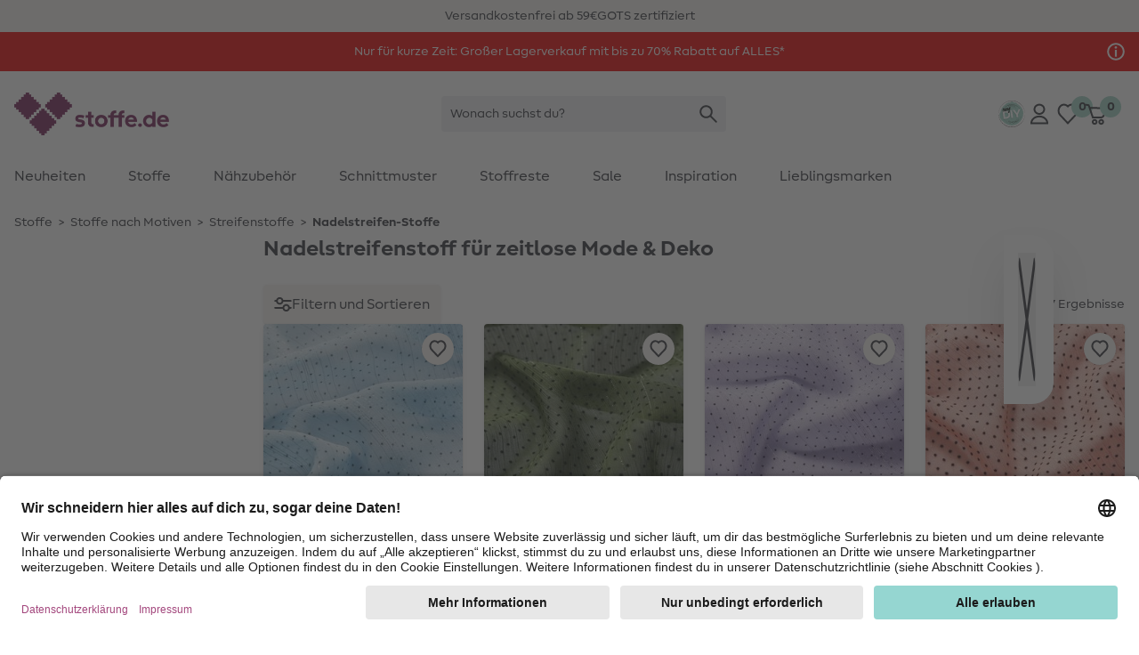

--- FILE ---
content_type: text/html;charset=UTF-8
request_url: https://www.stoffe.de/nadelstreifen-stoffe
body_size: 40630
content:















































<!DOCTYPE html>
<html lang="de">
<head>


  <link rel="preconnect" href="//app.usercentrics.eu" />
  <link rel="preconnect" href="//api.usercentrics.eu" />
  <link rel="preload" href="//app.usercentrics.eu/browser-ui/latest/loader.js" as="script" />

<link rel="preload" href="/on/demandware.static/Sites-Stoffe_DE-Site/-/default/dwff976c04/fonts/MakeristSans-Regular.woff2" as="font" type="font/woff2" crossorigin="anonymous"/>
<link rel="preload" href="/on/demandware.static/Sites-Stoffe_DE-Site/-/default/dwd45f9f3b/fonts/MakeristSans-Bold.woff2" as="font" type="font/woff2" crossorigin="anonymous"/>
<style>
@font-face {
  font-family: 'MakeristSans';
  font-style: normal;
  font-weight: 500;
  font-display: block;
  src: url(/on/demandware.static/Sites-Stoffe_DE-Site/-/default/dwff976c04/fonts/MakeristSans-Regular.woff2) format('woff2');
  unicode-range: U+0000-00FF, U+0131, U+0152-0153, U+02BB-02BC, U+02C6, U+02DA, U+02DC, U+2000-206F, U+2074, U+20AC, U+2122, U+2191, U+2193, U+2212, U+2215, U+FEFF, U+FFFD;
}
@font-face {
  font-family: 'MakeristSans';
  font-style: normal;
  font-weight: 700;
  font-display: block;
  src: url(/on/demandware.static/Sites-Stoffe_DE-Site/-/default/dwd45f9f3b/fonts/MakeristSans-Bold.woff2) format('woff2');
  unicode-range: U+0000-00FF, U+0131, U+0152-0153, U+02BB-02BC, U+02C6, U+02DA, U+02DC, U+2000-206F, U+2074, U+20AC, U+2122, U+2191, U+2193, U+2212, U+2215, U+FEFF, U+FFFD;
}
</style>
<script>
    
    window.timestamp = 1.769455573448E12;
    window.timezone = 'null';
</script><script>
    (function(){
        var view = [{"customerType":"new","customerGroups":"CG_notmydiy,Everyone,Everyone_except source code,Unregistered,new_customer","userLoggedIn":false,"sfSessionId":"5Jb_LNtvt1Kn4iQa_MJKInzLgHp0c_mDPaI=","userType":"external"},{"abVariant":[]}]
        window.dataTrackingView = Object.assign(window.dataTrackingView || {}, ...view);
    }());
</script>

<script>
    (function(){
        var view = [{"shopEnv":"production","shopDomain":"DE","shopLanguage":"de","currency":"EUR","pageType":"product listing","pageCategoryNames":["Stoffe","Stoffe nach Motiven","Streifenstoffe","Nadelstreifen-Stoffe"],"pageCategoryIDs":["material","category_k18qqqur3xh","210_020","SM114"],"list":"Stoffe|Stoffe nach Motiven|Streifenstoffe","searchResults":17,"isCategorySearch":true,"isRefinedCategorySearch":false,"searchTerm":null}]
        window.dataTrackingView = Object.assign(window.dataTrackingView || {}, ...view);
    }());
</script>


<script>
    window.spJs_v2 = '/on/demandware.static/Sites-Stoffe_DE-Site/-/de_DE/v1769400513846/js/sp_2_17_3.js';
    window.dataLayer = [window.dataTrackingView];
</script>

<!-- Google Tag Manager --> 
<script>(function(w,d,s,l,i){w[l]=w[l]||[];w[l].push({'gtm.start': 
new Date().getTime(),event:'gtm.js'});var f=d.getElementsByTagName(s)[0], j=d.createElement(s),dl=l!='dataLayer'?'&l='+l:'';j.async=true;j.src= 
'https://www.googletagmanager.com/gtm.js?id='+i+dl;f.parentNode.insertBefore(j,f); 
})(window,document,'script','dataLayer','GTM-KWD42V4');</script> 
<!-- End Google Tag Manager --> 
 
<!-- Google Tag Manager --> 
<script>(function(w,d,s,l,i){w[l]=w[l]||[];w[l].push({'gtm.start': 
new Date().getTime(),event:'gtm.js'});var f=d.getElementsByTagName(s)[0], 
j=d.createElement(s),dl=l!='dataLayer'?'&l='+l:'';j.async=true;j.src= 
'https://www.googletagmanager.com/gtm.js?id='+i+dl;f.parentNode.insertBefore(j,f); 
})(window,document,'script','dataLayer','GTM-K76KK3B');</script> 
<!-- End Google Tag Manager --> 
<script>
    // requestSubmit polyfill
    (function(prototype) {
        if (typeof prototype.requestSubmit == "function") return

        prototype.requestSubmit = function(submitter) {
            if (submitter) {
                submitter.click()
            } else {
                submitter = document.createElement("input")
                submitter.type = "submit"
                submitter.hidden = true
                this.appendChild(submitter)
                submitter.click()
                this.removeChild(submitter)
            }
        }
    })(HTMLFormElement.prototype);
    
    // submitter polyfill
    (function () {
        let lastClicked
        document.addEventListener('click', function (event) {
            lastClicked = !event.target
                ? null
                : event.target.closest('button, input[type=button], input[type=image]')
        }, true)
        document.addEventListener('submit', function (event) {
            if (!event.submitter) {
                const form = event.target
                for (const el of [document.activeElement, lastClicked]) {
                    if (el && el.form === form && el.matches('button, input[type=submit], input[type=image]')) {
                        Object.defineProperty(event, 'submitter', {
                            value: el,
                            writable: false
                        })
                        break
                    }
                }
            }
        }, true)
    }());

    document.addEventListener('change', function (event) {
        const target = event.target
        if (target) {
            if (target.nodeName === 'INPUT') {
                if (target.type === 'checkbox') {
                    target.toggleAttribute('checked', target.checked)
                }
            }
        }
    })

    window.history.scrollRestoration = window.history.state?.scrollRestoration || 'auto';

    window.getSuggestionsUrl = 'https://www.stoffe.de/on/demandware.store/Sites-Stoffe_DE-Site/de_DE/SearchServices-GetSuggestions'
    window.loadEinsteinCarouselUrl = 'https://www.stoffe.de/on/demandware.store/Sites-Stoffe_DE-Site/de_DE/EinsteinCarousel-Load'
    window.getPlpImagesUrl = 'https://www.stoffe.de/on/demandware.store/Sites-Stoffe_DE-Site/de_DE/Tile-AdditionalImages'
    
    window.numFormats = {"decimalSeparator":",","groupingChar":".","number":"#,##0.00;(-#,##0.00)","int":"#,##0;(-#,##0)","money":"#,##0.00 ¤;(-#,##0.00 ¤)","moneyPrecision":2}
    
    window.roundMoney = function (value) {
        const precision = window.numFormats.moneyPrecision;
        return Number(Math.round(value + 'e' + precision) + 'e-' + precision);
    }

    window.getCookieValue = function (cname) {
        var b = decodeURIComponent(document.cookie).match('(^|;)\\s*' + cname + '\\s*=\\s*([^;]+)')
        return b ? b.pop() : ''
    };

    window.ajt = function (urlOrEvent) {
        let loadAjt = import('/on/demandware.static/Sites-Stoffe_DE-Site/-/de_DE/v1769400513846/js/libs/ajt/index.js')
        let currentTarget = null
        if (urlOrEvent instanceof Event) {
            urlOrEvent.preventDefault();
            currentTarget = event.currentTarget;
        }
        return loadAjt.then(module => {
                module.default(urlOrEvent, currentTarget)
            })
            .catch(err => {
                console.error(err)
            });
    };

    window.cleanSearchBar = function (inputID) {
        document.getElementById(inputID).value = '';
        document.getElementById(inputID).focus()
    };
        
    window.copyToClipboard = function (copyContent, element) {
        navigator.clipboard.writeText(copyContent, element).then(() => {
            const feedBackIcon = document.createElement('img');
            feedBackIcon.classList.add('w-5', 'h-5');
            feedBackIcon.src = "/on/demandware.static/Sites-Stoffe_DE-Site/-/de_DE/v1769400513846/images/global.svg#notification-verified";
            element.appendChild(feedBackIcon);
            element.classList.add('pointer-events-none');
            requestAnimationFrame(() => {
                setTimeout(() => {
                    feedBackIcon.remove();
                    element.classList.remove('pointer-events-none');
                }, 4000);
            });
        }).catch(() => {})
    };
        
    window.resetTimeout = (function () {
        const timeouts = {}
        return function (id, delay, callback, ...params) {
            if (timeouts[id]) {
                clearTimeout(timeouts[id]);
            }
            timeouts[id] = setTimeout(callback, delay, ...params);
        }
    }());

    window.revalidateForm = function (form) {
        window.resetTimeout(form.id, 500, () => {
            import('/on/demandware.static/Sites-Stoffe_DE-Site/-/de_DE/v1769400513846/js/libs/ajt/index.js')
                .then(module => module.submitForm(form, form.querySelector('input[name=validate]')))
                .catch(err => {
                    console.error(err)
                })
        })
    };

    window.validatePasswordConditions = function (event, targetInput) {
        window.resetTimeout(targetInput.id, 500, () => {
            const loadAjt = import('/on/demandware.static/Sites-Stoffe_DE-Site/-/de_DE/v1769400513846/js/libs/ajt/index.js')
            return loadAjt.then(module => {
                module.default(event, targetInput)
            })
            .catch(err => {
                console.error(err)
            });
        })
    };

    window.getFocusableElements = function (contentElement) {
        const focusableSelectors = [
            'a[href]:not([class="hidden"])',
            'button:not([disabled])',
            'textarea:not([disabled])',
            'input:not([type="hidden"]):not([disabled]):not([name="validate"]):not([class="hidden"]):not([tabindex="-1"])',
            'select:not([disabled])',
            '[tabindex]:not([tabindex="-1"])',
            'label[tabindex]'
        ];
        return contentElement.querySelectorAll(focusableSelectors.join(','));
    };

    (function () {
        const stack = [];
        window.pushTabContext = function (contentElement, useEsc) {
            const context = stack[stack.length - 1];
            if (context) {
                context.activeElement = document.activeElement;
            }
            stack.push({
                el: contentElement,
                useEsc: useEsc
            });
            document.activeElement.blur();
            contentElement.focus();
        };
    
        window.popTabContext = function () {
            stack.pop();
            const context = stack[stack.length - 1];
            if (context && context.activeElement) {
                setTimeout(() => {
                    context.activeElement.focus();
                }, 0);
            }
        };

        document.addEventListener('keydown', (event) => {
            const context = stack[stack.length - 1];
            const contextElement = context.el;
            if (event.key === 'Escape' && context.useEsc) {
                if (typeof contextElement.close === 'function') {
                    contextElement.close();
                } else {
                    contextElement.querySelectorAll('[data-role~=close]').forEach(element => {
                        element.click();
                    });
                }
            } else if (event.key === 'Tab') {
                const focusableElements = window.getFocusableElements(contextElement);
                if (focusableElements.length > 0) {
                    if (event.shiftKey && document.activeElement === focusableElements[0]) {
                        event.preventDefault();
                        focusableElements[focusableElements.length - 1].focus();
                    } else if (!event.shiftKey && document.activeElement === focusableElements[focusableElements.length - 1]) {
                        event.preventDefault();
                        focusableElements[0].focus();
                    }
                }
            }
        });
    }());

    window.clickBySpace = function (event) {
        if(event.key === ' ') { 
            event.preventDefault(); 
            event.currentTarget.click();
        }
    };

    /**
     * Stub for captcha validation
     */
    window.processCaptcha = async function (form) {
        return 'captcha-token';
    };

    window.moduleFn = (function () {
        const modulesMap = new Map();
        const modulesBaseUrl = '/on/demandware.static/Sites-Stoffe_DE-Site/-/de_DE/v1769400513846/js/modules/'
        return async function(path, fn, ...args) {
            let m;
            if (modulesMap.has(path)) {
                m = modulesMap.get(path)
            } else {
                m = await import(modulesBaseUrl + path)
                modulesMap.set(path, m);
            }
            m[fn](...args);
        }
    }());

    /**
     * Global event listener that immitates the behavior of the a tag
     */
    document.addEventListener('click', (event) => {
        if (event.defaultPrevented) {
            return;
        }
        let target = event.target;
        while (target) {
            if (target.tagName === 'LABEL') { // label prevents a tags default functionality
                return;
            }
            if (target.dataset.href) {
                window.location = target.dataset.href;
                break;
            }
            target = target.parentElement;
        }
    })

    document.addEventListener('keydown', (event) => {
        if (event.defaultPrevented) {
            return;
        }
        const target = event.target;
        if (target.tagName === 'LABEL' && target.hasAttribute('tabindex')) {
            if (event.key === 'Enter') {
                target.click();
            } else if (event.key === ' ') {
                event.preventDefault();
                target.click();
            }
        }
    })

    document.addEventListener('mouseover', (event) => {
        const target = event.target
        if (target.tagName === 'IMG' && target.dataset.hoverSrc || target.dataset.hoverSrcset) {
            const originalSrc = target.src;
            const originalSrcset = target.srcset;
            if (target.dataset.hoverSrc) {
                target.src = target.dataset.hoverSrc;
            }
            if (target.dataset.hoverSrcset) {
                target.srcset = target.dataset.hoverSrcset;
            } 
            target.addEventListener('mouseleave', (event) => {
                target.src = originalSrc;
                target.srcset = originalSrcset;
            }, { once: true });
        }
    });

    (function () {
        let lastScrollY = window.scrollY;
        let scrollTimeout;
        window.addEventListener('scroll', (event) => {
            const mobileSearchInput = document.getElementById('searchBarInputMobile');
            const scrollReactionTreshold = 40;
            const distance = window.scrollY - lastScrollY;
            if (window.scrollY < scrollReactionTreshold) {
                document.documentElement.classList.remove('scrolled-up');             
            } else if (mobileSearchInput && mobileSearchInput.value === '' && Math.abs(distance) > scrollReactionTreshold) {
                lastScrollY = window.scrollY;
                document.documentElement.classList.toggle('scrolled-up', distance > 0);
            }
            window.clearTimeout(scrollTimeout);
            scrollTimeout = window.setTimeout(() => {
                lastScrollY = window.scrollY;
            }, 100);
        }, {
            passive: true
        });

        window.resetIosScrollFix = function (el) {
            window.requestAnimationFrame(() => {
                el.scrollTop = 1;
                window.requestAnimationFrame(() => {
                    el.scrollTop = 1
                });
            });
        }
    }());

    window.stickyAddToCart = function (element){
        const stickyAddToCartBtnContainer = element.querySelector('[data-role=stickyAddToCartContainer]');
        const addToCartBtnContainer = element.querySelector('[data-role=addToCartContainer]');
        const addToCartBtn = addToCartBtnContainer.querySelector('[data-role=add-to-cart-button]');
            const observer = new IntersectionObserver(function (entries) {
                if (entries[0].boundingClientRect.y < 0 && !entries[0].isIntersecting) {
                    stickyAddToCartBtnContainer.append(addToCartBtn);
                    element.classList.add('button-scrolled-out');
                } else {
                    addToCartBtnContainer.append(addToCartBtn);
                    element.classList.remove('button-scrolled-out');
                }
            });
        observer.observe(addToCartBtnContainer);
    }
</script>
<script type="module">
    const lazyObserver = new IntersectionObserver(function (entries, observer) {
        for (var i = 0, len = entries.length; i < len; i++) {
        const entry = entries[i];
        if (entry.isIntersecting) {
            const element = entry.target;
            const f = Function(element.onlazy);
            f.call(element);
            lazyObserver.unobserve(element);
        }
      }
    }, {
        rootMargin: '200px',
        threshold: 0
    });

    const observer = new MutationObserver(function (mutations, observer) {
        for (var i = 0, len = mutations.length; i < len; i++) {
            if (mutations[i].type === 'childList') {
                observeLazy();
                preprocessAjt();
                break;
            }
        }
    })
    observer.observe(document, { childList: true, subtree: true });
    
    let ajtDom;
    async function preprocessAjt() {
        let nodes = document.querySelectorAll('[data-ajt-preprocess]')
        if (nodes.length === 0) {
            return
        }
        if (!ajtDom) {
            const m = await import('/on/demandware.static/Sites-Stoffe_DE-Site/-/de_DE/v1769400513846/js/libs/ajt/dom.js')
            ajtDom = m.default
            // re-query to avoid concurrency issues after async loading of the module
            nodes = document.querySelectorAll('[data-ajt-preprocess]')
        }
        nodes.forEach(el => {
            if (el.dataset.ajtPreprocess === 'keep') {
                ajtDom(document.importNode(el.content, true));
                delete el.dataset.ajtPreprocess;
            } else {
                ajtDom(el.content);
                el.remove();
            }
        });
    }
    preprocessAjt();

    function observeLazy() {
        document.querySelectorAll('[data-onlazy]').forEach(el => {
            el.onlazy = el.dataset.onlazy
            lazyObserver.observe(el)
            delete el.dataset.onlazy
        });
    }
    observeLazy();

    // TODO: get rid of it somehow as it forces layout recalculation
    (function () {
        const appHeight = () => {
           const doc = document.documentElement
           doc.style.setProperty('--app-height', window.visualViewport.height + 'px')
        }
        window.visualViewport.addEventListener('resize', appHeight)
        appHeight()
    }());
    window.pushTabContext(document.body);
</script>







<script type="module" crossorigin="use-credentials">

    window.initRecaptcha = async function () {
        
            window.googleRecaptchaSiteKey = '6Le-2wckAAAAAOT9Cq0Q6N2EV5yHV5-qERi8_p7n'
            window.googleRecaptchaScript = 'https://www.google.com/recaptcha/api.js'
            const recaptcha = await import('/on/demandware.static/Sites-Stoffe_DE-Site/-/de_DE/v1769400513846/js/initRecaptcha.js');
        
        const baseAjt = window.ajt
        window.ajt = async function (urlOrEvent) {
            if (urlOrEvent instanceof Event) {
                if (urlOrEvent.type === 'submit') {
                    const captchaInput = urlOrEvent.target.querySelector('input[name=captchatoken]');
                    if (captchaInput) {
                        urlOrEvent.preventDefault();
                        
                            const token = await recaptcha.processRecaptcha();
                        
                        captchaInput.value = token;
                    }
                }
            }
            return baseAjt(urlOrEvent)
        }
    }
</script>



<meta charset=UTF-8 />

<meta http-equiv="x-ua-compatible" content="ie=edge" />

<meta name="viewport" content="width=device-width, initial-scale=1" />


    <title data-ajt-target="title" data-ajt-mode="replace">Nadelstreifenstoff kaufen &ndash; Klassische Muster bei stoffe.de</title>


<meta data-ajt-target="meta[name=description]" data-ajt-mode="replace" name="description" content="Nadelstreifenstoffe ✂ Perfekt f&uuml;r Anz&uuml;ge, Kost&uuml;me &amp; Hemden ✓ Hochwertige Qualit&auml;t ✓ Jetzt entdecken bei stoffe.de &raquo;"/>
<meta data-ajt-target="meta[name=keywords]" data-ajt-mode="replace"  name="keywords" content="stoffe.de"/>


    <link data-ajt-target="link[rel=canonical]" data-ajt-mode="replace" rel="canonical" href="https://www.stoffe.de/nadelstreifen-stoffe"/>




    
        
            <meta name="og:image" content="">
        
    
        
            <meta property="og:image:alt" content="Nadelstreifen-Stoffe">
        
    
        
            <meta property="og:image:width" content="250">
        
    
        
            <meta property="og:type" content="website">
        
    
        
            <meta property="og:site_name" content="stoffe.de - Stoffe Meterware &amp;amp; DIY online kaufen">
        
    
        
            <meta property="og:title" content="Nadelstreifen-Stoffe - Stoffe g&uuml;nstig online kaufen &raquo; stoffe.de">
        
    
        
            <meta property="pageTemplate" content="isSEOPage">
        
    
        
            <meta property="og:image:height" content="250">
        
    
        
            <meta property="og:image:type" content="image/jpg">
        
    
        
            <meta property="pageID" content="SM114">
        
    
        
            <meta property="og:description" content="Nadelstreifen-Stoffe online entdecken✓ Beste Stoffqualit&auml;t ✓ Muster Stoffe bestellen ✓ Schnelle Lieferung jetzt online kaufen &raquo; stoffe.de">
        
    
        
            <meta name="robots" content="index, follow">
        
    
        
            <meta name="og:url" content="https://www.stoffe.de/nadelstreifen-stoffe">
        
    



<link rel="manifest" href="/on/demandware.static/Sites-Stoffe_DE-Site/-/default/dw5d3df48f/images/favicons/manifest.json" />
<link rel="apple-touch-icon" sizes="180x180" href="/on/demandware.static/Sites-Stoffe_DE-Site/-/default/dw09b5f06e/images/favicons/apple-touch-icon.png" />
<link rel="icon" type="image/png" sizes="32x32" href="/on/demandware.static/Sites-Stoffe_DE-Site/-/default/dw16efc10c/images/favicons/stoffede-favicon-32x32.png" />
<link rel="icon" type="image/png" sizes="16x16" href="/on/demandware.static/Sites-Stoffe_DE-Site/-/default/dw3f1ee1ba/images/favicons/stoffede-favicon-16x16.png" />
<link rel="shortcut icon" type="image/x-icon" href="/on/demandware.static/Sites-Stoffe_DE-Site/-/default/dw9a144f9e/images/favicon.ico" />
<link rel="mask-icon" href="/on/demandware.static/Sites-Stoffe_DE-Site/-/default/dwba5f9c9b/images/favicons/safari-pinned-tab.svg" color="#FFFFFF" />
<meta name="theme-color" content="#ffffff" />

<link rel="stylesheet" href="/on/demandware.static/Sites-Stoffe_DE-Site/-/de_DE/v1769400513846/css/global.css" />
<link rel="stylesheet" href="/on/demandware.static/Sites-Stoffe_DE-Site/-/de_DE/v1769400513846/css/global-lg.css" media="(min-width: 768px)" />




<meta name="google" content="nopagereadaloud" />
<meta name="format-detection" content="telephone=no" />







    
        <script>
            window.addEventListener('ucEvent', (e) => {
                if( e.detail && e.detail.event == "consent_status") {
                    const sfccDnt = getCookieValue('dw_dnt') === '1';
                    const ucDnt = !e.detail['Salesforce Commerce Cloud Einstein'];
                    if (sfccDnt !== ucDnt) {
                        const data = new FormData();
                        data.append('dnt', ucDnt ? 1 : 0);
                        navigator.sendBeacon('/on/demandware.store/Sites-Stoffe_DE-Site/de_DE/ConsentTracking-SetConsent', data);
                    }
                }
            });
        </script>
        <script id="usercentrics-cmp"
            src="https://app.usercentrics.eu/browser-ui/latest/loader.js"
            data-settings-id="jcqyQGmwj"
            
            async></script>
    



    <script>
        window._etmc = window._etmc || [];
        window._etmc.push(["setOrgId", "510000908"]);
                window._etmc.push(["trackPageView",{"category":"SM114"}]);
            </script>
    <script type="text/plain" async src="https://510000908.collect.igodigital.com/collect.js" data-usercentrics="Salesforce Commerce Cloud Einstein"></script>
            
<script type="text/javascript">//<!--
/* <![CDATA[ (head-active_data.js) */
var dw = (window.dw || {});
dw.ac = {
    _analytics: null,
    _events: [],
    _category: "",
    _searchData: "",
    _anact: "",
    _anact_nohit_tag: "",
    _analytics_enabled: "true",
    _timeZone: "Europe/Berlin",
    _capture: function(configs) {
        if (Object.prototype.toString.call(configs) === "[object Array]") {
            configs.forEach(captureObject);
            return;
        }
        dw.ac._events.push(configs);
    },
	capture: function() { 
		dw.ac._capture(arguments);
		// send to CQ as well:
		if (window.CQuotient) {
			window.CQuotient.trackEventsFromAC(arguments);
		}
	},
    EV_PRD_SEARCHHIT: "searchhit",
    EV_PRD_DETAIL: "detail",
    EV_PRD_RECOMMENDATION: "recommendation",
    EV_PRD_SETPRODUCT: "setproduct",
    applyContext: function(context) {
        if (typeof context === "object" && context.hasOwnProperty("category")) {
        	dw.ac._category = context.category;
        }
        if (typeof context === "object" && context.hasOwnProperty("searchData")) {
        	dw.ac._searchData = context.searchData;
        }
    },
    setDWAnalytics: function(analytics) {
        dw.ac._analytics = analytics;
    },
    eventsIsEmpty: function() {
        return 0 == dw.ac._events.length;
    }
};
/* ]]> */
// -->
</script>
<script type="text/javascript">//<!--
/* <![CDATA[ (head-cquotient.js) */
var CQuotient = window.CQuotient = {};
CQuotient.clientId = 'bgwz-Stoffe_DE';
CQuotient.realm = 'BGWZ';
CQuotient.siteId = 'Stoffe_DE';
CQuotient.instanceType = 'prd';
CQuotient.locale = 'de_DE';
CQuotient.fbPixelId = '__UNKNOWN__';
CQuotient.activities = [];
CQuotient.cqcid='';
CQuotient.cquid='';
CQuotient.cqeid='';
CQuotient.cqlid='';
CQuotient.apiHost='api.cquotient.com';
/* Turn this on to test against Staging Einstein */
/* CQuotient.useTest= true; */
CQuotient.useTest = ('true' === 'false');
CQuotient.initFromCookies = function () {
	var ca = document.cookie.split(';');
	for(var i=0;i < ca.length;i++) {
	  var c = ca[i];
	  while (c.charAt(0)==' ') c = c.substring(1,c.length);
	  if (c.indexOf('cqcid=') == 0) {
		CQuotient.cqcid=c.substring('cqcid='.length,c.length);
	  } else if (c.indexOf('cquid=') == 0) {
		  var value = c.substring('cquid='.length,c.length);
		  if (value) {
		  	var split_value = value.split("|", 3);
		  	if (split_value.length > 0) {
			  CQuotient.cquid=split_value[0];
		  	}
		  	if (split_value.length > 1) {
			  CQuotient.cqeid=split_value[1];
		  	}
		  	if (split_value.length > 2) {
			  CQuotient.cqlid=split_value[2];
		  	}
		  }
	  }
	}
}
CQuotient.getCQCookieId = function () {
	if(window.CQuotient.cqcid == '')
		window.CQuotient.initFromCookies();
	return window.CQuotient.cqcid;
};
CQuotient.getCQUserId = function () {
	if(window.CQuotient.cquid == '')
		window.CQuotient.initFromCookies();
	return window.CQuotient.cquid;
};
CQuotient.getCQHashedEmail = function () {
	if(window.CQuotient.cqeid == '')
		window.CQuotient.initFromCookies();
	return window.CQuotient.cqeid;
};
CQuotient.getCQHashedLogin = function () {
	if(window.CQuotient.cqlid == '')
		window.CQuotient.initFromCookies();
	return window.CQuotient.cqlid;
};
CQuotient.trackEventsFromAC = function (/* Object or Array */ events) {
try {
	if (Object.prototype.toString.call(events) === "[object Array]") {
		events.forEach(_trackASingleCQEvent);
	} else {
		CQuotient._trackASingleCQEvent(events);
	}
} catch(err) {}
};
CQuotient._trackASingleCQEvent = function ( /* Object */ event) {
	if (event && event.id) {
		if (event.type === dw.ac.EV_PRD_DETAIL) {
			CQuotient.trackViewProduct( {id:'', alt_id: event.id, type: 'raw_sku'} );
		} // not handling the other dw.ac.* events currently
	}
};
CQuotient.trackViewProduct = function(/* Object */ cqParamData){
	var cq_params = {};
	cq_params.cookieId = CQuotient.getCQCookieId();
	cq_params.userId = CQuotient.getCQUserId();
	cq_params.emailId = CQuotient.getCQHashedEmail();
	cq_params.loginId = CQuotient.getCQHashedLogin();
	cq_params.product = cqParamData.product;
	cq_params.realm = cqParamData.realm;
	cq_params.siteId = cqParamData.siteId;
	cq_params.instanceType = cqParamData.instanceType;
	cq_params.locale = CQuotient.locale;
	
	if(CQuotient.sendActivity) {
		CQuotient.sendActivity(CQuotient.clientId, 'viewProduct', cq_params);
	} else {
		CQuotient.activities.push({activityType: 'viewProduct', parameters: cq_params});
	}
};
/* ]]> */
// -->
</script>

</head>
<body id=pinstripefabrics_plp
style="--icon-loading: url('/on/demandware.static/Sites-Stoffe_DE-Site/-/de_DE/v1769400513846/images/global.svg#load'); --btn-arrow: url('/on/demandware.static/Sites-Stoffe_DE-Site/-/de_DE/v1769400513846/images/global.svg#arrow-down');">
<!-- Google Tag Manager (noscript) --> 
<noscript><iframe src="https://www.googletagmanager.com/ns.html?id=GTM-KWD42V4" 
height="0" width="0" style="display:none;visibility:hidden"></iframe></noscript> 
<!-- End Google Tag Manager (noscript) --> 
 
<!-- Google Tag Manager (noscript) --> 
<noscript><iframe src="https://www.googletagmanager.com/ns.html?id=GTM-K76KK3B" 
height="0" width="0" style="display:none;visibility:hidden"></iframe></noscript> 
<!-- End Google Tag Manager (noscript) -->  
<script>
    (function(){
        document.addEventListener("click", function(event){
            var linkNode = event.target.closest('[data-tracking-click-event]');
            if (linkNode && linkNode.dataset.trackingClickEvent && linkNode.dataset.trackingEventPayload){
                var clickEvent = {
                    event : linkNode.dataset.trackingClickEvent,
                }

                var trackingEventPayload = JSON.parse(linkNode.dataset.trackingEventPayload);
                if (trackingEventPayload) {
                    // determine position
                    var position = null;
                    // check if current node has position attribute
                    if (linkNode.dataset.trackingPosition){
                        position = Number(linkNode.dataset.trackingPosition)
                    } else {
                        // check for the closest position field
                        var positionNode = event.target.closest('[data-tracking-position]');
                        if (positionNode && positionNode.dataset.trackingPosition) {
                            position = Number(positionNode.dataset.trackingPosition);
                        }
                    }

                    // determine additional data for clickEvent
                    if (clickEvent.event === 'eec.productClick') {
                        // set position 
                        if (position) {
                            trackingEventPayload.click.products[0].position = position;
                        }
                        // set list type
                        const listNode = event.target.closest('[data-tracking-product-list]');
                        if (listNode && listNode.dataset.trackingProductList) {
                            trackingEventPayload.click.products[0].list = listNode.dataset.trackingProductList;   
                        }
                    } else if (position) {
                        // set position
                        trackingEventPayload.position = position;
                    }
                }

                if (clickEvent.event === 'gtm.leadEvent') {
                    clickEvent.eventCategory = trackingEventPayload.eventCategory;
                    clickEvent.eventAction = trackingEventPayload.eventAction;
                    clickEvent.eventLabel = trackingEventPayload.eventLabel;
                } else {
                    clickEvent.ecommerce = trackingEventPayload;
                }

                window.dataLayer.push(clickEvent);
            }
        });
    }());

    (function(){
        document.addEventListener("submit", function(event){
            var linkNode = event.target.closest('[data-tracking-submit-event]');
            if (linkNode && linkNode.dataset.trackingSubmitEvent && linkNode.dataset.trackingEventPayload){
                var trackingEventPayload = JSON.parse(linkNode.dataset.trackingEventPayload);

                var submitEvent = {
                    event : linkNode.dataset.trackingSubmitEvent,
                    eventCategory : trackingEventPayload.eventCategory,
                    eventAction : trackingEventPayload.eventAction,
                    eventLabel : trackingEventPayload.eventLabel
                }

                window.dataLayer.push(submitEvent);
            }
        });
    }());
</script>
<script type="module">
    function getComponentPath(el) {
        el = el.closest('[data-role=component]');
        if (el) {
            const region = el.closest('[data-region]');
            if (region) {
                let i = 1;
                for (let child = region.firstElementChild; child; child = child.nextElementSibling) {
                    if (child === el) {
                        return getComponentPath(region) + '/' + region.dataset.region + '/' + i;
                    }
                    i += 1;
                }
            }
        }
        return '';
    }
    function getTrackingPropertyValue(el) {
        return el.content || el.dataset.href || el.href || el.alt || el.title || el.textContent;
    }
    function getTrackingData(el) {
        el = el.closest('[data-tracking-promo]');
        if (!el) {
            return null;
        }
        const promotion = {
            position: getComponentPath(el)
        };
        if (el.dataset.trackingProperty) {
            promotion[el.dataset.trackingProperty] = getTrackingPropertyValue(el);
        }
        el.querySelectorAll('[data-tracking-property]').forEach((child) => {
            promotion[child.dataset.trackingProperty] = getTrackingPropertyValue(child);
        });
        return promotion;
    }
    const intersectionObserver = new IntersectionObserver(function (entries, observer) {
        const promotions = []
        for (var i = 0, len = entries.length; i < len; i++) {
            const entry = entries[i];
            if (entry.isIntersecting) {
                const element = entry.target;
                const data = getTrackingData(element);
                promotions.push(data);

                intersectionObserver.unobserve(element);
            }
        }
        if (promotions.length > 0) {
            const eventObj = {
                event: 'eec.promotionImpression',
                ecommerce: {
                    promoView: {
                        promotions: promotions
                    }
                }
            }
            window.dataLayer.push(eventObj);
        }
    }, {
        threshold: 0
    });
    document.querySelectorAll('[data-tracking-promo]').forEach((el) => {
        intersectionObserver.observe(el)
    });
    document.addEventListener('click', (event) => {
        const target = event.target.closest('[href], [data-href]');
        if (!target) {
            return
        }
        const data = getTrackingData(target);
        if (data) {
            const eventObj = {
                event: 'eec.promotionClick',
                ecommerce: {
                    promoClick: {
                        promotions: [data]
                    }
                }
            }
            window.dataLayer.push(eventObj);
        }
    });
</script>
















































<script type="module">
    window.openMenu = function (open) {
        const menu = document.getElementById('headerMenuContainer');
        if (open) {
            menu.classList.remove('hidden');
        } else {
            menu.addEventListener('transitionend', (event) => {
                menu.classList.add('hidden');
            }, {
                once: true
            })
        }
        requestAnimationFrame(() => {
            requestAnimationFrame(() => {
                const cb = document.getElementById('headerMenuCheckbox2');
                cb.checked = open;
            })
        });
    }
</script>


<div class="bg-background-info py-2 overflow-hidden print:hidden" role="region" aria-label="USP-Karussell">
    <ul class="flex items-center lg:gap-24 lg:container lg:justify-center">
        
            <li class="w-full flex-none flex justify-center items-center lg:w-auto">
                
                
                    <span>Versandkostenfrei ab 59&euro;</span>
                
            </li>
        
            <li class="w-full flex-none flex justify-center items-center lg:w-auto">
                
                
                    <span>GOTS zertifiziert</span>
                
            </li>
        
    </ul>
</div>



	 


	


















































<div role="region" aria-label="Werbebanner">
    <a  href="https://www.stoffe.de/special-deal"
        class="block"
        data-tracking-promo
        data-tracking-property="id"
        style="background-color: #EB0000; ">
        <meta data-tracking-property="creative" content="Marketing-slot"/>
        <meta data-tracking-property="name" content="2026_01_ms_lagerverkauf"/>
        <meta data-tracking-property="position" content="page-banner"/>
        <div class="container text-base py-3 flex flex-wrap gap-2.5 justify-center items-center relative"
            style="color:white;">
            
            <div class="flex pr-6 sm:pr-0">
                <div class="flex flex-col items-center flex-wrap justify-center text-sm gap-y-2.5 md:gap-0 md:flex-row">
                    <span class="text-center prev:hidden">Nur für kurze Zeit:  Großer Lagerverkauf mit bis zu 70% Rabatt auf ALLES* </span>
                    

                </div>
                
                    <label for="43aa702874d40695d3dfa5a55d" class="flex items-center pr-4 pl-2 absolute right-0 cursor-pointer">
                        <svg class="h-5 w-5" width="20" height="20">
                        <g>
                            <path d="M9.99146,3.99451c-.38782,0-.71936.12677-.99469.37988-.27429.2536-.41144.57434-.41144.96216,0,.38776.13715.70898.41144.9621.27533.25311.60687.37988.99469.37988.39868,0,.73517-.12677,1.0105-.37988.27429-.25311.41248-.57434.41248-.9621,0-.38782-.13818-.70856-.41248-.96216-.27533-.25311-.61182-.37988-1.0105-.37988Z"
                                style="fill: white; stroke-width: 0px;"/>
                            <rect x="8.90796" y="8.00409" width="2.1828" height="7.71198" style="fill: white; stroke-width: 0px;"/>
                            <path id="_Elipse_" data-name="&amp;lt;Elipse&amp;gt;" d="M10,.25C4.62402.25.25,4.62402.25,10s4.37402,9.75,9.75,9.75,9.75-4.37402,9.75-9.75S15.37598.25,10,.25ZM10,17.75c-4.27344,0-7.75-3.47656-7.75-7.75s3.47656-7.75,7.75-7.75,7.75,3.47656,7.75,7.75-3.47656,7.75-7.75,7.75Z"
                                style="fill: white; stroke-width: 0px;"/>
                        </g>
                        </svg>
                    </label>
                
            </div>
        </div>
    </a>

    
        <div class="absolute z-30">
    <input id="43aa702874d40695d3dfa5a55d" class="peer hidden" type="radio" name="slideUpOverlay" form="slideUpOverlay" autocomplete="off" onchange="window.pushTabContext(document.getElementById(this.id + '_content'), true);">
    
    <div class="fixed inset-0 bg-black opacity-0 pointer-events-none overflow-scroll scrollbar-hidden overscroll-contain peer-checked:pointer-events-auto peer-checked:opacity-30 transition-opacity duration-300">
        <div class="min-h-full"></div>
        <div class="min-h-[2px]"></div>
    </div>
    <div class="fixed inset-x-0 bottom-0 top-full overflow-scroll scrollbar-hidden peer-checked:top-0 transition-all duration-500 overscroll-none"
        data-onlazy="this.scrollTop = 1;" ontouchend="resetIosScrollFix(this)">
        <div class="flex flex-col justify-end w-full h-full sticky top-0">
            
            <label class="absolute inset-0" for="slideUpOverlay_close"></label>
            
            <div id="43aa702874d40695d3dfa5a55d_content" aria-modal="true" role="dialog" aria-label="Overlay-Container" class="relative container flex flex-col gap-4 w-full bg-white rounded-t shadow-2xl pt-5 min-h-0 mt-10" 
                data-onlazy="this.scrollTop = 1;" ontouchend="resetIosScrollFix(this)" tabindex="0">
                <div class="flex justify-end">
                    <label data-role="close" class="self-end mr-1 cursor-pointer" for="slideUpOverlay_close" tabindex="0">
                        <img class="h-5 w-5" src="/on/demandware.static/Sites-Stoffe_DE-Site/-/de_DE/v1769400513846/images/global.svg#close-lg" alt="Schlie&szlig;en-Symbol"
                        title="Fenster schlie&szlig;en" width="20" height="20" />
                    </label>
                </div>
                <div class="flex-1 overflow-y-auto after:block after:content-[''] after:h-8">
                    <div class="flex flex-col gap-5">
    <div class="flex flex-col gap-1.5">
        <span class="h2">Nur f&uuml;r kurze Zeit:  Gro&szlig;er Lagerverkauf mit bis zu 70% Rabatt auf ALLES*</span>
        
    </div>

    <span class="prose prose-sm">*Großer Lagerverkauf gültig auf alle Stoffe und Nähzubehör. Ausgenommen digitale Schnittmuster und Musterbestellungen. Umtausch reduzierter Ware ist ausgeschlossen. Nur solange der Vorrat reicht.</span>

    
        












































<a

    id="43aa702874d40695d3dfa5a55d" 

class="group flex gap-2.5 items-center text-base text-font-black whitespace-nowrap shadow

    justify-center 


    rounded


    h-11
    


    bg-brand-mint hover:bg-brand-mint-light

active:shadow-sm active:translate-y-px cursor-pointer
disabled:bg-content-grey-xlight disabled:hover:bg-content-grey-xlight disabled:text-font-grey disabled:hover:text-font-grey disabled:shadow-none disabled:cursor-default disabled:border-none

    px-3



w-full justify-center" 









    href="https://www.stoffe.de/special-deal"


>
    
    
    
        <span class="overflow-hidden text-ellipsis pointer-events-none">Zum Angebot</span>
    
    
</a>
    
</div>
                </div>
            </div>
        </div>
        <div class="min-h-[2px]"></div>
    </div>
</div>

    
</div>
 
	


<header id="mainHeader" class="sticky top-0 z-20 bg-white print:hidden">
    <div class="container gap-4 flex justify-between items-center h-16 lg:h-24">
        
        <div class="flex items-center gap-4 lg:flex-[1_0_auto]">
            <a class="flex-initial h-9 md:h-12" 
                href="/" 
                title="stoffe.de Startseite">
                
                    <img class="h-full w-auto object-contain" 
                        src="/on/demandware.static/-/Sites/default/dwd0b4ef7c/images/logo/logo-de.png"
                        alt="stoffe.de-Logo" />
                
            </a>
        </div>
        
        <form id="searchBar"
            
data-tracking-submit-event="gtm.leadEvent" data-tracking-event-payload="{&quot;eventCategory&quot;:&quot;Lead&quot;,&quot;eventAction&quot;:&quot;Site Search&quot;,&quot;eventLabel&quot;:&quot;Enter&quot;}"
            action="/search"
            class="group relative hidden lg:flex mx-5 xl:mx-14 w-80 items-center flex-initial transition-all duration-500 focus-within:w-full"
            role="search" aria-label="Suchfeld">
            <input id="searchBarInputDesktop"
                role="searchbox" aria-label="Sucheingabe" aria-autocomplete="list" aria-expanded="false" aria-controls="suggestionsMobile"
                class="w-full peer border-0 bg-content-grey-light p-2.5 py-2.5 pr-8 rounded font-bold placeholder-shown:font-thin placeholder:text-font-black focus:ring-0 focus:placeholder:text-font-grey"
                type="search" name="q" autocomplete="off"
                
                placeholder="Wonach suchst du?"
                onfocus="import('/on/demandware.static/Sites-Stoffe_DE-Site/-/de_DE/v1769400513846/js/modules/suggestions.js').then(m => m.show(this.value));"
                oninput="import('/on/demandware.static/Sites-Stoffe_DE-Site/-/de_DE/v1769400513846/js/modules/suggestions.js').then(m => m.update(this.value))" />
            <svg class="w-5 h-5 opacity-100 absolute right-2.5 block group-focus-within:hidden" width="20" height="20" alt="search">
              <title>Suche &ouml;ffnen</title>
              <desc>Lupen-Symbol f&uuml;r die Suche</desc>
              <path d="M19.45551,18.04102l-3.36475-3.36475-2.71185-2.71185c2.16931-2.86206,1.95673-6.96606-.65289-9.57526C9.8764-.46045,5.23871-.46045,2.3891,2.38916-.461,5.23877-.461,9.87598,2.3891,12.72559c1.4248,1.4248,3.29688,2.1377,5.16846,2.1377,1.55579,0,3.10797-.50024,4.40723-1.48486l6.07666,6.07666c.19531.19531.45117.29297.70703.29297s.51172-.09766.70703-.29297.29297-.45117.29297-.70703-.09766-.51172-.29297-.70703ZM3.80316,11.31152c-2.06982-2.07031-2.06982-5.43799,0-7.5083,1.03516-1.03516,2.39453-1.55273,3.75439-1.55273s2.71924.51758,3.75439,1.55273c2.06982,2.07031,2.06982,5.43799,0,7.5083-2.07031,2.07031-5.43848,2.07031-7.50879,0Z" style="fill: #313239; stroke-width: 0px;"/>
            </svg>
            <img id="searchBarDelete" tabindex="-1"
                class="w-5 hidden absolute right-2.5 cursor-pointer group-focus-within:block"
                src="/on/demandware.static/Sites-Stoffe_DE-Site/-/de_DE/v1769400513846/images/global.svg#close-sm" width="20" height="20" 
                onclick="cleanSearchBar('searchBarInputDesktop')" />
            <div id="desktopSuggestions"
                class="scrollbar-hidden absolute hidden bg-white top-2/3 mt-4 max-h-[calc(100vh_-_132px)] z-40 w-full overflow-scroll shadow-md group-focus-within:block rounded"
                tabindex="-1">
                <div id="suggestionsDesktop" class="flex flex-col gap-4 peer">
                    <div class="flex gap-4 px-4 py-3">
    <img class="animate-spin" 
    src="/on/demandware.static/Sites-Stoffe_DE-Site/-/de_DE/v1769400513846/images/global.svg#load" 
    width="20" height="20" />
    <span>Laden...</span>
</div>
                </div>
            </div>
        </form>

        
        




<div class="flex flex-none justify-between items-center gap-6 lg:gap-8 pr-4 lg:flex-[1_0_auto] lg:justify-end">
    
    
        <div class="hidden lg:block">
            <a href="https://www.stoffe.de/mydiy">
                <img src="/on/demandware.static/Sites-Stoffe_DE-Site/-/default/dw9a54e395/images/myDIY-logo.svg" width="30" height="30"
                    title="myDIY" alt="myDIY" />
            </a>
        </div>
    
    
    <div class="account group flex flex-col items-center">
        <a href="/login">
            <svg width="32" height="32">
              <title>Mein Konto</title>
              <desc >Benutzerkonto-Symbol</desc>
              <path d="M16.00058,16.99345c1.64697,0,3.29492-.59863,4.54883-1.7959,1.23047-1.1748,1.90771-2.73926,1.90771-4.40723,0-1.66699-.67725-3.23145-1.90771-4.40625-2.50781-2.39355-6.58887-2.39258-9.09766,0-1.23096,1.1748-1.90869,2.73926-1.90869,4.40625,0,1.66797.67773,3.23242,1.9082,4.40723,1.25439,1.19727,2.90137,1.7959,4.54932,1.7959ZM12.83261,7.83134c.87354-.83398,2.02051-1.25098,3.16797-1.25098,1.14697,0,2.29443.41699,3.16797,1.25098.83105.79297,1.28857,1.84375,1.28857,2.95898,0,1.11621-.45752,2.16699-1.28857,2.95996-1.74707,1.66797-4.58984,1.66797-6.33594,0-.83154-.79297-1.28955-1.84473-1.28955-2.95996,0-1.11426.45801-2.16602,1.28955-2.95898Z" style="fill: #303239; stroke-width: 0px;"/>
              <path d="M16.00058,17.84111c-5.52344,0-10.01709,3.84766-10.01709,8.57715v1h20.03271v-1c0-4.72949-4.49316-8.57715-10.01562-8.57715ZM8.07578,25.41826c.58936-3.15332,3.91846-5.57715,7.9248-5.57715,4.00537,0,7.33398,2.42383,7.92334,5.57715h-15.84814Z" style="fill: #303239; stroke-width: 0px;"/>
            </svg>
        </a>
        <div id="accountTooltip" class="pt-3.5 hidden absolute top-16 w-72 lg:group-hover:block lg:group-focus-within:block" data-onlazy="ajt('/on/demandware.store/Sites-Stoffe_DE-Site/de_DE/Account-ShowOverlay?template=%2faccount%2faccountOverlay')">
            <div class="relative flex flex-col gap-5 w-full p-5 shadow-lg bg-white">
                <div class="flex items-center gap-4 before:block before:bg-url-[var(--icon-loading)] before:w-5 before:h-5 before:animate-spin">
                    Laden...
                </div>
            </div>
        </div>
    </div>
    <div id="headerWishlistIcon" class="relative" data-ajt-mode="replace">
    <div class="group flex flex-col items-center">
        <div class="absolute -top-1 -right-3 w-6 h-6 bg-brand-mint font-bold flex justify-center items-center rounded-full pointer-events-none ">
            0
        </div>
        <a href="/wishlists">
            <svg width="32" height="32">
              <title>Zu den Favoriten</title>
              <desc>Favoriten-Symbol</desc>
              <path d="M15.99218,27.87529l-9.3457-9.94824c-2.72949-3.05176-2.73438-7.98438-.02783-11.0127,1.34473-1.50391,3.1416-2.33203,5.05957-2.33203,1.58545,0,3.0874.56543,4.31982,1.61133,1.2334-1.0459,2.73584-1.61133,4.3208-1.61133,1.91699,0,3.71338.82812,5.05811,2.33105,2.67334,2.99121,2.71387,7.90723.09082,10.95898l-9.47559,10.00293ZM11.67822,6.58232c-1.34131,0-2.6084.59082-3.56836,1.66504-2.0498,2.29297-2.04443,6.0293.01123,8.32812l7.87695,8.38574,7.98535-8.42773c1.96045-2.2832,1.93164-6.0166-.09717-8.28711-.95996-1.07324-2.22705-1.66406-3.56738-1.66406-1.31934,0-2.56787.57227-3.52246,1.61426l-.54541.81836-1.04736-.81445c-.95459-1.04395-2.2041-1.61816-3.52539-1.61816Z" style="fill: #303239; stroke-width: 0px;"/>
            </svg>
        </a>
        <div id="wishlistHeaderTooltip" class="hidden absolute top-full w-72 pt-5 lg:group-hover:block lg:group-focus-within:block" data-onlazy="ajt('/on/demandware.store/Sites-Stoffe_DE-Site/de_DE/Wishlist-ShowOverlay')">
            <div class="relative flex flex-col gap-5 w-full p-5 shadow-lg bg-white">
                <div class="flex items-center gap-4 before:block before:bg-url-[var(--icon-loading)] before:w-5 before:h-5 before:animate-spin">
                    Laden...
                </div>
            </div>
        </div>

        <script type="module">
            const products = new Set([]);
            window.updateWishlistIcon = function (btn) {
                const img = btn.querySelector('img');
                const newSrc = products.has(btn.value) ? '/on/demandware.static/Sites-Stoffe_DE-Site/-/de_DE/v1769400513846/images/global.svg#wishlist-primary' : '/on/demandware.static/Sites-Stoffe_DE-Site/-/de_DE/v1769400513846/images/global.svg#wishlist';
                if (img && !img.src.endsWith(newSrc)) {
                    const clone = img.cloneNode(true);
                    clone.src = newSrc;
                    img.parentNode.replaceChild(clone, img);
                }
            }
            document.querySelectorAll('[data-role="wishlist-button"]').forEach(element => {
                window.updateWishlistIcon(element);
            });
        </script>
    </div>
</div>


    <div class="relative">
    <div class="group flex flex-col items-end">
        <div id="miniCartNumber"
            class="absolute -top-1 -right-3 w-6 h-6 bg-brand-mint font-bold flex justify-center items-center rounded-full pointer-events-none "
            data-ajt-mode="replace">
            0
        </div>
        <a href="/cart">
            <svg width="32" height="32">
              <title>Zum Warenkorb</title>
              <desc>Warenkorb-Symbol</desc>
              <path d="M14.17829,21.7913c-1.7627,0-3.19678,1.43457-3.19678,3.19727s1.43408,3.19629,3.19678,3.19629c1.76318,0,3.19727-1.43359,3.19727-3.19629s-1.43408-3.19727-3.19727-3.19727ZM14.17829,26.18486c-.65967,0-1.19678-.53711-1.19678-1.19629,0-.66016.53711-1.19727,1.19678-1.19727.66016,0,1.19727.53711,1.19727,1.19727,0,.65918-.53711,1.19629-1.19727,1.19629Z" style="fill: #303239; stroke-width: 0px;"/>
              <path d="M21.52595,21.7913c-1.7627,0-3.19678,1.43457-3.19678,3.19727s1.43408,3.19629,3.19678,3.19629,3.19678-1.43359,3.19678-3.19629-1.43408-3.19727-3.19678-3.19727ZM21.52595,26.18486c-.65967,0-1.19678-.53711-1.19678-1.19629,0-.66016.53711-1.19727,1.19678-1.19727s1.19678.53711,1.19678,1.19727c0,.65918-.53711,1.19629-1.19678,1.19629Z" style="fill: #303239; stroke-width: 0px;"/>
              <path d="M26.69099,9.44462c-.50098-.66406-1.27393-1.0293-2.17139-1.0293l-15.26599-.07819-1.10657-2.99701-3.28418-.57715c-.54443-.09961-1.0625.26758-1.1582.81055-.0957.54395.26758,1.0625.81152,1.1582l2.15234.37988.84833,2.29651.07697.23572c1.11035,3.39941,3.55322,10.56445,3.57812,10.63672l.23096.67676h10.02783c1.80127,0,3.56934-1.43457,4.11377-3.33691l1.54346-5.31543c.30713-1.07617.1626-2.11816-.39697-2.86035ZM25.16609,11.75126l-1.54248,5.31152-.00098.00488c-.29248,1.02441-1.2959,1.88965-2.19189,1.88965h-8.59668c-.54639-1.60645-1.94629-5.72852-2.90479-8.61719l14.58496.0752c.26758,0,.46289.0791.58008.23438.17578.23242.20215.64648.07178,1.10156Z" style="fill: #303239; stroke-width: 0px;"/>
            </svg>
        </a>
        <div id="miniCartAjax" class="hidden absolute top-full w-72 pt-5 lg:group-hover:block lg:group-focus-within:block" data-onlazy="ajt('/on/demandware.store/Sites-Stoffe_DE-Site/de_DE/Cart-MiniCartShow?template=%2fcomponents%2fheader%2fminiCartAjax')">
            <div class="relative flex flex-col gap-5 w-full p-5 shadow-lg bg-white">
                <div class="flex items-center gap-4 before:block before:bg-url-[var(--icon-loading)] before:w-5 before:h-5 before:animate-spin">
                    Laden...
                </div>
            </div>
        </div>
    </div>
</div>

</div>
<template id="mobileHeaderMenu">
    

















































    <li>
        <a class="flex items-center gap-2.5 text-base" href="https://www.stoffe.de/mydiy">
            <div class="w-10 h-10 flex justify-center items-center">
                <img src="/on/demandware.static/Sites-Stoffe_DE-Site/-/default/dw9a54e395/images/myDIY-logo.svg" 
                alt="myDIY" title="myDIY" width="40" height="40" />
            </div>
            <span>myDIY</span>
        </a>
    </li>


<li>
    
        












































<a

class="group flex gap-2.5 items-center text-base text-font-black whitespace-nowrap shadow

    justify-center 


    rounded


    h-11
    


    bg-brand-mint hover:bg-brand-mint-light

active:shadow-sm active:translate-y-px cursor-pointer
disabled:bg-content-grey-xlight disabled:hover:bg-content-grey-xlight disabled:text-font-grey disabled:hover:text-font-grey disabled:shadow-none disabled:cursor-default disabled:border-none

    px-3



" 









    href="https://www.stoffe.de/login"


>
    
    
    
        <span class="overflow-hidden text-ellipsis pointer-events-none">Anmelden / Registrieren</span>
    
    
</a>
    
</li>

</template>
    </div>
</header>


<div id="mobileHeader" class="z-10 group sticky top-header [.scrolled-up_&]:-translate-y-header transition container transform-gpu bg-white flex lg:hidden items-start gap-2.5 parent-peer py-4 print:hidden">
    <label class="group-focus-within:hidden flex-initial w-8 h-8" for="headerMenuCheckbox">
        <svg width="32" height="32">
            <title>Men&uuml; &ouml;ffnen</title>
            <desc>Men&uuml;-Symbol (Hamburger-Men&uuml;)</desc>
            <path d="M4.28132,9.87041h23.4375c.55225,0,1-.44727,1-1s-.44775-1-1-1H4.28132c-.55225,0-1,.44727-1,1s.44775,1,1,1Z"
                style="fill: #303239; stroke-width: 0px;" />
            <path d="M27.71882,15.00029H4.28132c-.55225,0-1,.44727-1,1s.44775,1,1,1h23.4375c.55225,0,1-.44727,1-1s-.44775-1-1-1Z"
                style="fill: #303239; stroke-width: 0px;" />
            <path d="M27.71882,22.12919H4.28132c-.55225,0-1,.44727-1,1s.44775,1,1,1h23.4375c.55225,0,1-.44727,1-1s-.44775-1-1-1Z"
                style="fill: #303239; stroke-width: 0px;" />
        </svg>
    </label>
    <label class="hidden group-focus-within:flex items-center justify-center flex-initial h-8 w-8">
        <img class="w-5 h-5" src="/on/demandware.static/Sites-Stoffe_DE-Site/-/de_DE/v1769400513846/images/global.svg#go-back" width="20" height="20" alt="go-back" />
    </label>
    <form 
data-tracking-submit-event="gtm.leadEvent" data-tracking-event-payload="{&quot;eventCategory&quot;:&quot;Lead&quot;,&quot;eventAction&quot;:&quot;Site Search&quot;,&quot;eventLabel&quot;:&quot;Enter&quot;}"
        action="/search" class="relative h-8 flex w-auto flex-1 items-center"
        role="search" aria-label="Suchfeld" >
        <input id="searchBarInputMobile" 
            role="searchbox" aria-label="Sucheingabe" aria-autocomplete="list" aria-expanded="false" aria-controls="suggestionsMobile"
            class="peer w-full p-2.5 py-2.5 pr-8 bg-content-grey-light rounded font-bold placeholder-shown:font-normal placeholder:text-font-black outline-none border-0 group-focus-within:ring-0 placeholder:text-gray-100"
            type="search" name="q" autocomplete="off" 
            placeholder="Wonach suchst du?"
            
            onfocus="import('/on/demandware.static/Sites-Stoffe_DE-Site/-/de_DE/v1769400513846/js/modules/suggestions.js').then(m => m.show(this.value, 'mobile'));"
            oninput="import('/on/demandware.static/Sites-Stoffe_DE-Site/-/de_DE/v1769400513846/js/modules/suggestions.js').then(m => m.update(this.value, 'mobile'))" />
        <img class="w-5 peer-placeholder-shown:hidden absolute right-2.5 cursor-pointer"
            src="/on/demandware.static/Sites-Stoffe_DE-Site/-/de_DE/v1769400513846/images/global.svg#close-sm" width="20" height="20" alt="remove"
            onclick="cleanSearchBar('searchBarInputMobile')" />
    </form>
    <div class="absolute top-full left-0 hidden bg-white h-screen max-h-[calc(var(--app-height)_-_128px)] z-40 w-screen shadow-md overflow-scroll scrollbar-hidden overscroll-contain group-focus-within:flex flex-col" tabindex="-1"
    data-onlazy="this.scrollTop = 1;" ontouchend="resetIosScrollFix(this)">
            <div class="min-h-full overflow-auto sticky top-0">
                <div id="suggestionsMobile" class="flex flex-col gap-4 peer">
                    <div class="flex gap-4 px-4 py-3">
    <img class="animate-spin" 
    src="/on/demandware.static/Sites-Stoffe_DE-Site/-/de_DE/v1769400513846/images/global.svg#load" 
    width="20" height="20" />
    <span>Laden...</span>
</div>
                </div>
            </div>
            <div class="min-h-[2px]"></div>
    </div>
</div>



<div class="relative z-30 lg:z-10 print:hidden">
    <input id="headerMenuCheckbox" class="hidden" type="checkbox" autocomplete="off" onchange="window.openMenu(this.checked)" />
    <input id="headerMenuCheckbox2" class="hidden peer" type="checkbox" autocomplete="off" />
    
    <label for="headerMenuCheckbox"
        class="fixed inset-0 bg-black opacity-0 pointer-events-none overflow-scroll scrollbar-hidden overscroll-contain peer-checked:pointer-events-auto peer-checked:opacity-30 lg:hidden"
        data-onlazy="this.scrollTop = 1;" ontouchend="resetIosScrollFix(this)">
        <div class="min-h-full"></div>
        <div class="min-h-[2px]"></div>
    </label>
    
    <div id="headerMenuContainer"
        class="hidden fixed flex-col bg-white inset-0 mr-10 -translate-x-full transition-transform duration-300 overflow-scroll scrollbar-hidden overscroll-contain peer-checked:translate-x-0 peer-checked:flex lg:contents"
        data-onlazy="this.scrollTop = 1;" ontouchend="resetIosScrollFix(this)">
        <div class="flex flex-col w-full min-h-full sticky top-0">
            <div class="container flex-initial flex items-center h-16 lg:hidden">
                <div class="flex-1 flex">
                    <a class="h-9 lg:h-12" href="/"
                        title="Commerce Cloud Storefront Reference Architecture Startseite">
                        
                            <img class="h-full w-auto" src="/on/demandware.static/-/Sites/default/dwd0b4ef7c/images/logo/logo-de.png"
                                alt="stoffe.de-Logo" />
                        
                    </a>
                </div>
                <label class="cursor-pointer p-2 drop-shadow-sm" for="headerMenuCheckbox">
                    <img src="/on/demandware.static/Sites-Stoffe_DE-Site/-/de_DE/v1769400513846/images/global.svg#close-lg" width="20" height="20"
                        alt="Schlie&szlig;en-Symbol"
                        title="Fenster schlie&szlig;en" />
                </label>
            </div>
            <div class="relative flex-1 flex flex-col overflow-x-hidden overflow-y-scroll scrollbar-hidden overscroll-contain lg:contents"
                data-onlazy="this.scrollTop = 1;" ontouchend="resetIosScrollFix(this)">
                <div class="min-w-full min-h-full flex sticky top-0">
                    















































<script type="module">
    window.mainNavCloseAll = function () {
        document.getElementById('mainNavRadio__none').click();
    }
    window.mainNavCloseSubCategories = function (target) {
        document.querySelectorAll('input[name="mainNavRadio"]').forEach(input => {
            if (!input.checked) {
                document.querySelectorAll('#' + input.id + ' ~ * input[type=checkbox]').forEach(cb => {
                    cb.checked = false
                });
            }
        });
    }
</script>
<nav class="flex flex-col flex-1 gap-2.5 overflow-auto overscroll-contain">
    <input id="mainNavRadio__none" class="peer hidden" type="radio" name="mainNavRadio" autocomplete="off"
        onchange="window.mainNavCloseSubCategories()" />
    <ul class="container flex flex-col gap-2.5 lg:flex-row lg:gap-0" role="menu">
        
            
                
                <li class="group" role="menuitem">
                    
                    
                        <a id="000_new"
                            class="flex justify-center text-base lg:px-6 lg:group-first-of-type:pl-0 lg:group-last-of-type:pr-0 lg:group-hover:font-bold lg:group-hover:text-brand-purple"
                            href="/neuheiten">
                            <label class="flex-1 flex items-center gap-2.5 whitespace-nowrap lg:pointer-events-none lg:py-2.5"
                                for="mainNavRadio_000_new">
                                <img class="h-10 w-10 rounded object-cover lg:hidden"
                                    src="https://www.stoffe.de/dw/image/v2/BGWZ_PRD/on/demandware.static/-/Sites-stoffe-storefront/default/dw68cd981b/images/categories/neuheiten.png?sw=64&amp;sh=64&amp;sm=cut"
                                    alt="Neuheiten"
                                    title="Neuheiten"
                                    width="64.0" height="64.0"
                                    loading="lazy" />
                                <span>Neuheiten</span>
                            </label>
                            <div class="hidden [--arrow-size:theme(spacing.[2])] absolute bottom-0 lg:group-hover:flex">
                                <div class="flex-1 border-[length:--arrow-size] border-brand-purple border-t-0 border-r-0 border-l-transparent"></div>
                                <div class="flex-1 border-[length:--arrow-size] border-brand-purple border-t-0 border-l-0 border-r-transparent"></div>
                            </div>
                        </a>
                    
                    <input id="mainNavRadio_000_new" class="peer hidden" type="radio" name="mainNavRadio" autocomplete="off"
                        onchange="window.mainNavCloseSubCategories()" />
                    
                    <div class="will-change-transform z-30 absolute overflow-auto overscroll-contain bg-white inset-0 transition-all duration-300 translate-x-full peer-checked:translate-x-0 lg:hidden lg:inset-auto lg:transition-none lg:translate-x-0 lg:w-full lg:h-100 lg:left-0 lg:shadow-md ">
                        <div class="container flex flex-col lg:py-4">
                            
                            <label class="block sticky top-0 bg-white z-10 lg:hidden" for="mainNavRadio__none">
                                <div class="flex items-center gap-4 py-2 font-bold text-base">
                                    <div class="w-9 h-9 flex items-center">
                                        <img src="/on/demandware.static/Sites-Stoffe_DE-Site/-/de_DE/v1769400513846/images/global.svg#go-back" width="24" height="20" 
                                            alt="Pfeil nach links"
                                            title="Zur&uuml;ck" />
                                    </div>
                                    <span>Neuheiten</span>
                                </div>
                            </label>
                            
                            <div class="flex flex-col pb-4 gap-14 lg:flex-row">
                                
                                    <div class="text-base flex items-center border-t border-b border-solid border-font-lightgrey lg:hidden">
                                        <a class="text-gray-100 block flex-1 py-3 lg:py-0" href="/neuheiten">
                                            Alle Artikel
                                        </a>
                                    </div> 
                                
                                <div class="flex flex-col gap-9 min-w-0">
                                    
                                    
                                </div>
                            </div>
                        </div>
                    </div>
                </li>
            
                
                <li class="group" role="menuitem">
                    
                    
                        <a id="material"
                            class="flex justify-center text-base lg:px-6 lg:group-first-of-type:pl-0 lg:group-last-of-type:pr-0 lg:group-hover:font-bold lg:group-hover:text-brand-purple"
                            href="/stoffe">
                            <label class="flex-1 flex items-center gap-2.5 whitespace-nowrap lg:pointer-events-none lg:py-2.5"
                                for="mainNavRadio_material">
                                <img class="h-10 w-10 rounded object-cover lg:hidden"
                                    src="https://www.stoffe.de/dw/image/v2/BGWZ_PRD/on/demandware.static/-/Sites-stoffe-storefront/default/dw77658051/images/categories/stoffe.png?sw=64&amp;sh=64&amp;sm=cut"
                                    alt="Stoffe"
                                    title="Stoffe"
                                    width="64.0" height="64.0"
                                    loading="lazy" />
                                <span>Stoffe</span>
                            </label>
                            <div class="hidden [--arrow-size:theme(spacing.[2])] absolute bottom-0 lg:group-hover:flex">
                                <div class="flex-1 border-[length:--arrow-size] border-brand-purple border-t-0 border-r-0 border-l-transparent"></div>
                                <div class="flex-1 border-[length:--arrow-size] border-brand-purple border-t-0 border-l-0 border-r-transparent"></div>
                            </div>
                        </a>
                    
                    <input id="mainNavRadio_material" class="peer hidden" type="radio" name="mainNavRadio" autocomplete="off"
                        onchange="window.mainNavCloseSubCategories()" />
                    
                    <div class="will-change-transform z-30 absolute overflow-auto overscroll-contain bg-white inset-0 transition-all duration-300 translate-x-full peer-checked:translate-x-0 lg:hidden lg:inset-auto lg:transition-none lg:translate-x-0 lg:w-full lg:h-100 lg:left-0 lg:shadow-md lg:group-hover:flex">
                        <div class="container flex flex-col lg:py-4">
                            
                            <label class="block sticky top-0 bg-white z-10 lg:hidden" for="mainNavRadio__none">
                                <div class="flex items-center gap-4 py-2 font-bold text-base">
                                    <div class="w-9 h-9 flex items-center">
                                        <img src="/on/demandware.static/Sites-Stoffe_DE-Site/-/de_DE/v1769400513846/images/global.svg#go-back" width="24" height="20" 
                                            alt="Pfeil nach links"
                                            title="Zur&uuml;ck" />
                                    </div>
                                    <span>Stoffe</span>
                                </div>
                            </label>
                            
                            <div class="flex flex-col pb-4 gap-14 lg:flex-row">
                                
                                    <div class="flex flex-col border-b border-solid border-font-lightgrey lg:border-none">
                                        <span class="hidden lg:block mb-5 font-bold text-base">Kategorien</span>
                                        <div class="lg:overflow-x-hidden lg:overflow-y-auto lg:pr-4 lg:scrollbar-custom">
    <div class="text-base lg:grid lg:grid-rows-8 lg:grid-flow-col lg:gap-x-12 lg:gap-y-4 lg:w-max">
        
        
            <a class="block py-3 border-t border-solid border-font-lightgrey lg:hidden" href="/stoffe">
                Alle Artikel
            </a>
        
        
            
                <div class="flex flex-col border-t border-solid border-font-lightgrey lg:border-0">
                    <input id="subcategoryCheckbox_700" class="peer hidden remove-cbx" name="subcategoryCheckboxes_material"
                        type="checkbox" autocomplete="off" />
                    
                    
                        <a id="700"
                            class="text-gray-100 flex peer-checked:font-bold parent-peer hover:text-gray-100 lg:hover:text-link" href="/stoffarten">
                            <label class="flex-1 flex justify-between items-center py-3 after:block after:bg-url-[var(--btn-arrow)] after:w-5 after:h-5 after:mr-5 parent-peer-checked:after:-scale-100 lg:after:hidden lg:py-0 lg:pointer-events-none" for="subcategoryCheckbox_700">
                                Stoffarten
                            </label>
                        </a>
                    
                    
                        <div id="section_700" class="hidden pl-4 flex-col peer-checked:flex lg:hidden"
                            data-onlazy="ajt('/on/demandware.store/Sites-Stoffe_DE-Site/de_DE/Page-SubcategoryMenu?cid=700')">
                            <div class="flex items-center gap-4 py-3 border-t border-solid border-font-lightgrey before:block before:bg-url-[var(--icon-loading)] before:w-5 before:h-5 before:animate-spin"
                                >
                                Laden...
                            </div>
                        </div>
                    
                </div> 
            
        
            
                <div class="flex flex-col border-t border-solid border-font-lightgrey lg:border-0">
                    <input id="subcategoryCheckbox_005" class="peer hidden remove-cbx" name="subcategoryCheckboxes_material"
                        type="checkbox" autocomplete="off" />
                    
                    
                        <a id="005"
                            class="text-gray-100 flex peer-checked:font-bold parent-peer hover:text-gray-100 lg:hover:text-link" href="/bekleidungsstoffe">
                            <label class="flex-1 flex justify-between items-center py-3 after:block after:bg-url-[var(--btn-arrow)] after:w-5 after:h-5 after:mr-5 parent-peer-checked:after:-scale-100 lg:after:hidden lg:py-0 lg:pointer-events-none" for="subcategoryCheckbox_005">
                                Bekleidungsstoffe
                            </label>
                        </a>
                    
                    
                        <div id="section_005" class="hidden pl-4 flex-col peer-checked:flex lg:hidden"
                            data-onlazy="ajt('/on/demandware.store/Sites-Stoffe_DE-Site/de_DE/Page-SubcategoryMenu?cid=005')">
                            <div class="flex items-center gap-4 py-3 border-t border-solid border-font-lightgrey before:block before:bg-url-[var(--icon-loading)] before:w-5 before:h-5 before:animate-spin"
                                >
                                Laden...
                            </div>
                        </div>
                    
                </div> 
            
        
            
                <div class="flex flex-col border-t border-solid border-font-lightgrey lg:border-0">
                    <input id="subcategoryCheckbox_015" class="peer hidden remove-cbx" name="subcategoryCheckboxes_material"
                        type="checkbox" autocomplete="off" />
                    
                    
                        <a id="015"
                            class="text-gray-100 flex peer-checked:font-bold parent-peer hover:text-gray-100 lg:hover:text-link" href="/dekostoffe">
                            <label class="flex-1 flex justify-between items-center py-3 after:block after:bg-url-[var(--btn-arrow)] after:w-5 after:h-5 after:mr-5 parent-peer-checked:after:-scale-100 lg:after:hidden lg:py-0 lg:pointer-events-none" for="subcategoryCheckbox_015">
                                Dekostoffe
                            </label>
                        </a>
                    
                    
                        <div id="section_015" class="hidden pl-4 flex-col peer-checked:flex lg:hidden"
                            data-onlazy="ajt('/on/demandware.store/Sites-Stoffe_DE-Site/de_DE/Page-SubcategoryMenu?cid=015')">
                            <div class="flex items-center gap-4 py-3 border-t border-solid border-font-lightgrey before:block before:bg-url-[var(--icon-loading)] before:w-5 before:h-5 before:animate-spin"
                                >
                                Laden...
                            </div>
                        </div>
                    
                </div> 
            
        
            
                <div class="flex flex-col border-t border-solid border-font-lightgrey lg:border-0">
                    <input id="subcategoryCheckbox_025" class="peer hidden remove-cbx" name="subcategoryCheckboxes_material"
                        type="checkbox" autocomplete="off" />
                    
                    
                        <a id="025"
                            class="text-gray-100 flex peer-checked:font-bold parent-peer hover:text-gray-100 lg:hover:text-link" href="/kinderstoffe">
                            <label class="flex-1 flex justify-between items-center py-3 after:block after:bg-url-[var(--btn-arrow)] after:w-5 after:h-5 after:mr-5 parent-peer-checked:after:-scale-100 lg:after:hidden lg:py-0 lg:pointer-events-none" for="subcategoryCheckbox_025">
                                Kinderstoffe
                            </label>
                        </a>
                    
                    
                        <div id="section_025" class="hidden pl-4 flex-col peer-checked:flex lg:hidden"
                            data-onlazy="ajt('/on/demandware.store/Sites-Stoffe_DE-Site/de_DE/Page-SubcategoryMenu?cid=025')">
                            <div class="flex items-center gap-4 py-3 border-t border-solid border-font-lightgrey before:block before:bg-url-[var(--icon-loading)] before:w-5 before:h-5 before:animate-spin"
                                >
                                Laden...
                            </div>
                        </div>
                    
                </div> 
            
        
            
                <div class="flex flex-col border-t border-solid border-font-lightgrey lg:border-0">
                    <input id="subcategoryCheckbox_001" class="peer hidden remove-cbx" name="subcategoryCheckboxes_material"
                        type="checkbox" autocomplete="off" />
                    
                    
                        <a id="001"
                            class="text-gray-100 flex peer-checked:font-bold parent-peer hover:text-gray-100 lg:hover:text-link" href="/bio-stoffe">
                            <label class="flex-1 flex justify-between items-center py-3 after:block after:bg-url-[var(--btn-arrow)] after:w-5 after:h-5 after:mr-5 parent-peer-checked:after:-scale-100 lg:after:hidden lg:py-0 lg:pointer-events-none" for="subcategoryCheckbox_001">
                                Bio-Stoffe
                            </label>
                        </a>
                    
                    
                        <div id="section_001" class="hidden pl-4 flex-col peer-checked:flex lg:hidden"
                            data-onlazy="ajt('/on/demandware.store/Sites-Stoffe_DE-Site/de_DE/Page-SubcategoryMenu?cid=001')">
                            <div class="flex items-center gap-4 py-3 border-t border-solid border-font-lightgrey before:block before:bg-url-[var(--icon-loading)] before:w-5 before:h-5 before:animate-spin"
                                >
                                Laden...
                            </div>
                        </div>
                    
                </div> 
            
        
            
                
                
                    <div id="005_200"
                        class="py-3 border-t border-solid border-font-lightgrey lg:border-0 lg:hover:text-link lg:py-0" data-href="/basics">
                        Basics
                    </div>
                
            
        
            
                
                
                    <a id="028"
                        class="block py-3 border-t border-solid border-font-lightgrey lg:border-0 lg:hover:text-link lg:py-0" href="/patchworkstoffe">
                        Patchworkstoffe
                    </a>
                
            
        
            
                <div class="flex flex-col border-t border-solid border-font-lightgrey lg:border-0">
                    <input id="subcategoryCheckbox_category_ajx0xlaeqbd" class="peer hidden remove-cbx" name="subcategoryCheckboxes_material"
                        type="checkbox" autocomplete="off" />
                    
                    
                        <a id="category_ajx0xlaeqbd"
                            class="text-gray-100 flex peer-checked:font-bold parent-peer hover:text-gray-100 lg:hover:text-link" href="/stoffe-nach-farben">
                            <label class="flex-1 flex justify-between items-center py-3 after:block after:bg-url-[var(--btn-arrow)] after:w-5 after:h-5 after:mr-5 parent-peer-checked:after:-scale-100 lg:after:hidden lg:py-0 lg:pointer-events-none" for="subcategoryCheckbox_category_ajx0xlaeqbd">
                                Stoffe nach Farben
                            </label>
                        </a>
                    
                    
                        <div id="section_category_ajx0xlaeqbd" class="hidden pl-4 flex-col peer-checked:flex lg:hidden"
                            data-onlazy="ajt('/on/demandware.store/Sites-Stoffe_DE-Site/de_DE/Page-SubcategoryMenu?cid=category_ajx0xlaeqbd')">
                            <div class="flex items-center gap-4 py-3 border-t border-solid border-font-lightgrey before:block before:bg-url-[var(--icon-loading)] before:w-5 before:h-5 before:animate-spin"
                                >
                                Laden...
                            </div>
                        </div>
                    
                </div> 
            
        
            
                
                
                    <a id="051"
                        class="block py-3 border-t border-solid border-font-lightgrey lg:border-0 lg:hover:text-link lg:py-0" href="/naehpakete">
                        N&auml;hpakete
                    </a>
                
            
        
    </div>
</div>
                                    </div>
                                
                                <div class="flex flex-col gap-9 min-w-0">
                                    
                                    
                                        
                                        <div class="flex flex-col">
                                            <span class="mb-5 font-bold text-base block">Stoffe zum Verlieben</span>
                                            <div class="flex relative" data-role="carousel" data-component-type="carousel"
    onmouseenter="import('/on/demandware.static/Sites-Stoffe_DE-Site/-/de_DE/v1769400513846/js/modules/pd-carousel.js').then(m => m.showArrows(this))"
    onmouseleave="import('/on/demandware.static/Sites-Stoffe_DE-Site/-/de_DE/v1769400513846/js/modules/pd-carousel.js').then(m => m.hideArrows(this))">
    <button class="relative z-10 hidden opacity-0 transition items-center cursor-pointer pointer-events-none md:flex md:[.carousel-hover_&]:pointer-events-auto md:[.carousel-hover_&]:opacity-100"
        onclick="import('/on/demandware.static/Sites-Stoffe_DE-Site/-/de_DE/v1769400513846/js/modules/pd-carousel.js').then(m => m.scroll(this.parentElement, -1));">
        <div class="-left-4 bg-white absolute w-14 h-14 rounded-full shadow-lg flex items-center justify-center">
            <img class="rotate-90" src="/on/demandware.static/Sites-Stoffe_DE-Site/-/de_DE/v1769400513846/images/global.svg#arrow-down" width="20" height="20"
                alt="Pfeil nach links"
                title="Zur&uuml;ck"/>
        </div>
    </button>

    <div class="py-1 -my-1 relative flex overflow-x-scroll overflow-y-hidden w-full scroll-smooth snap-x snap-mandatory scrollbar-hidden"
        data-role="carousel-container" onscroll="import('/on/demandware.static/Sites-Stoffe_DE-Site/-/de_DE/v1769400513846/js/modules/pdp-image-carousel.js').then(m => m.default(this)); this.onscroll = null;">
        

<div class="flex relative gap-7">
    
        
            
                <a href="/weihnachten"
            
                >
                <div class="relative w-32 text-center">
                    <img class="w-full rounded shadow-md"
                        src="https://www.stoffe.de/dw/image/v2/BGWZ_PRD/on/demandware.static/-/Sites-stoffe-storefront/default/dw0be70dc2/images/categories/CI_christmas.jpg?sw=176&amp;sh=176&amp;sm=cut"
                        alt="Weihnachten"
                        title="Weihnachten"
                        width="176.0" height="176.0"
                        loading="lazy"
                    />
                    <div class="text-base mt-2.5">Weihnachten</div>
                </div>
            
                </a>
            
        
    
        
            
                <a href="/trends-herbst-winter"
            
                >
                <div class="relative w-32 text-center">
                    <img class="w-full rounded shadow-md"
                        src="https://www.stoffe.de/dw/image/v2/BGWZ_PRD/on/demandware.static/-/Sites-stoffe-storefront/default/dw60c821a2/CI_trends_hw.jpg?sw=176&amp;sh=176&amp;sm=cut"
                        alt="Trends Herbst / Winter"
                        title="Trends Herbst / Winter"
                        width="176.0" height="176.0"
                        loading="lazy"
                    />
                    <div class="text-base mt-2.5">Trends Herbst / Winter</div>
                </div>
            
                </a>
            
        
    
        
            
                <a href="/cord"
            
                >
                <div class="relative w-32 text-center">
                    <img class="w-full rounded shadow-md"
                        src="https://www.stoffe.de/dw/image/v2/BGWZ_PRD/on/demandware.static/-/Sites-stoffe-storefront/default/dwc4afa59c/CI_cord.jpg?sw=176&amp;sh=176&amp;sm=cut"
                        alt="Cord"
                        title="Cord"
                        width="176.0" height="176.0"
                        loading="lazy"
                    />
                    <div class="text-base mt-2.5">Cord</div>
                </div>
            
                </a>
            
        
    
        
            
                <a href="/mantelstoffe"
            
                >
                <div class="relative w-32 text-center">
                    <img class="w-full rounded shadow-md"
                        src="https://www.stoffe.de/dw/image/v2/BGWZ_PRD/on/demandware.static/-/Sites-stoffe-storefront/default/dw9764bf61/CI_mantelstoffe.jpg?sw=176&amp;sh=176&amp;sm=cut"
                        alt="Mantelstoffe"
                        title="Mantelstoffe"
                        width="176.0" height="176.0"
                        loading="lazy"
                    />
                    <div class="text-base mt-2.5">Mantelstoffe</div>
                </div>
            
                </a>
            
        
    
        
            
                <a href="/teddy-stoffe"
            
                >
                <div class="relative w-32 text-center">
                    <img class="w-full rounded shadow-md"
                        src="https://www.stoffe.de/dw/image/v2/BGWZ_PRD/on/demandware.static/-/Sites-stoffe-storefront/default/dwf773f090/CI_pl&uuml;sch.jpg?sw=176&amp;sh=176&amp;sm=cut"
                        alt="Teddy Stoffe"
                        title="Teddy Stoffe"
                        width="176.0" height="176.0"
                        loading="lazy"
                    />
                    <div class="text-base mt-2.5">Teddy Stoffe</div>
                </div>
            
                </a>
            
        
    
        
            
                <a href="/strickstoffe"
            
                >
                <div class="relative w-32 text-center">
                    <img class="w-full rounded shadow-md"
                        src="https://www.stoffe.de/dw/image/v2/BGWZ_PRD/on/demandware.static/-/Sites-stoffe-storefront/default/dw6b68802e/CI_strick.jpg?sw=176&amp;sh=176&amp;sm=cut"
                        alt="Strickstoffe"
                        title="Strickstoffe"
                        width="176.0" height="176.0"
                        loading="lazy"
                    />
                    <div class="text-base mt-2.5">Strickstoffe</div>
                </div>
            
                </a>
            
        
    
</div>
    </div>

    <button class="relative z-10 hidden opacity-0 transition items-center cursor-pointer pointer-events-none md:flex md:[.carousel-hover_&]:pointer-events-auto md:[.carousel-hover_&]:opacity-100"
        onclick="import('/on/demandware.static/Sites-Stoffe_DE-Site/-/de_DE/v1769400513846/js/modules/pd-carousel.js').then(m => m.scroll(this.parentElement, 1));">
        <div class="-right-4 bg-white absolute w-14 h-14 rounded-full shadow-lg flex items-center justify-center">
            <img class="-rotate-90" src="/on/demandware.static/Sites-Stoffe_DE-Site/-/de_DE/v1769400513846/images/global.svg#arrow-down" width="20" height="20" 
                alt="Pfeil nach rechts"
                title="Weiter"/>
        </div>
    </button>
</div>
                                        </div>
                                    
                                </div>
                            </div>
                        </div>
                    </div>
                </li>
            
                
                <li class="group" role="menuitem">
                    
                    
                        <a id="sewing"
                            class="flex justify-center text-base lg:px-6 lg:group-first-of-type:pl-0 lg:group-last-of-type:pr-0 lg:group-hover:font-bold lg:group-hover:text-brand-purple"
                            href="/naehzubehoer">
                            <label class="flex-1 flex items-center gap-2.5 whitespace-nowrap lg:pointer-events-none lg:py-2.5"
                                for="mainNavRadio_sewing">
                                <img class="h-10 w-10 rounded object-cover lg:hidden"
                                    src="https://www.stoffe.de/dw/image/v2/BGWZ_PRD/on/demandware.static/-/Sites-stoffe-storefront/default/dwaade06c9/images/categories/CI_haberdashery.jpg?sw=176&amp;sh=176&amp;sm=cut"
                                    alt="N&auml;hzubeh&ouml;r"
                                    title="N&auml;hzubeh&ouml;r"
                                    width="176.0" height="176.0"
                                    loading="lazy" />
                                <span>N&auml;hzubeh&ouml;r</span>
                            </label>
                            <div class="hidden [--arrow-size:theme(spacing.[2])] absolute bottom-0 lg:group-hover:flex">
                                <div class="flex-1 border-[length:--arrow-size] border-brand-purple border-t-0 border-r-0 border-l-transparent"></div>
                                <div class="flex-1 border-[length:--arrow-size] border-brand-purple border-t-0 border-l-0 border-r-transparent"></div>
                            </div>
                        </a>
                    
                    <input id="mainNavRadio_sewing" class="peer hidden" type="radio" name="mainNavRadio" autocomplete="off"
                        onchange="window.mainNavCloseSubCategories()" />
                    
                    <div class="will-change-transform z-30 absolute overflow-auto overscroll-contain bg-white inset-0 transition-all duration-300 translate-x-full peer-checked:translate-x-0 lg:hidden lg:inset-auto lg:transition-none lg:translate-x-0 lg:w-full lg:h-100 lg:left-0 lg:shadow-md lg:group-hover:flex">
                        <div class="container flex flex-col lg:py-4">
                            
                            <label class="block sticky top-0 bg-white z-10 lg:hidden" for="mainNavRadio__none">
                                <div class="flex items-center gap-4 py-2 font-bold text-base">
                                    <div class="w-9 h-9 flex items-center">
                                        <img src="/on/demandware.static/Sites-Stoffe_DE-Site/-/de_DE/v1769400513846/images/global.svg#go-back" width="24" height="20" 
                                            alt="Pfeil nach links"
                                            title="Zur&uuml;ck" />
                                    </div>
                                    <span>N&auml;hzubeh&ouml;r</span>
                                </div>
                            </label>
                            
                            <div class="flex flex-col pb-4 gap-14 lg:flex-row">
                                
                                    <div class="flex flex-col border-b border-solid border-font-lightgrey lg:border-none">
                                        <span class="hidden lg:block mb-5 font-bold text-base">Kategorien</span>
                                        <div class="lg:overflow-x-hidden lg:overflow-y-auto lg:pr-4 lg:scrollbar-custom">
    <div class="text-base lg:grid lg:grid-rows-8 lg:grid-flow-col lg:gap-x-12 lg:gap-y-4 lg:w-max">
        
        
            <a class="block py-3 border-t border-solid border-font-lightgrey lg:hidden" href="/naehzubehoer">
                Alle Artikel
            </a>
        
        
            
                <div class="flex flex-col border-t border-solid border-font-lightgrey lg:border-0">
                    <input id="subcategoryCheckbox_075" class="peer hidden remove-cbx" name="subcategoryCheckboxes_sewing"
                        type="checkbox" autocomplete="off" />
                    
                    
                        <a id="075"
                            class="text-gray-100 flex peer-checked:font-bold parent-peer hover:text-gray-100 lg:hover:text-link" href="/applikationen">
                            <label class="flex-1 flex justify-between items-center py-3 after:block after:bg-url-[var(--btn-arrow)] after:w-5 after:h-5 after:mr-5 parent-peer-checked:after:-scale-100 lg:after:hidden lg:py-0 lg:pointer-events-none" for="subcategoryCheckbox_075">
                                Applikationen
                            </label>
                        </a>
                    
                    
                        <div id="section_075" class="hidden pl-4 flex-col peer-checked:flex lg:hidden"
                            data-onlazy="ajt('/on/demandware.store/Sites-Stoffe_DE-Site/de_DE/Page-SubcategoryMenu?cid=075')">
                            <div class="flex items-center gap-4 py-3 border-t border-solid border-font-lightgrey before:block before:bg-url-[var(--icon-loading)] before:w-5 before:h-5 before:animate-spin"
                                >
                                Laden...
                            </div>
                        </div>
                    
                </div> 
            
        
            
                <div class="flex flex-col border-t border-solid border-font-lightgrey lg:border-0">
                    <input id="subcategoryCheckbox_073" class="peer hidden remove-cbx" name="subcategoryCheckboxes_sewing"
                        type="checkbox" autocomplete="off" />
                    
                    
                        <a id="073"
                            class="text-gray-100 flex peer-checked:font-bold parent-peer hover:text-gray-100 lg:hover:text-link" href="/aufbewahrung-naehutensilien">
                            <label class="flex-1 flex justify-between items-center py-3 after:block after:bg-url-[var(--btn-arrow)] after:w-5 after:h-5 after:mr-5 parent-peer-checked:after:-scale-100 lg:after:hidden lg:py-0 lg:pointer-events-none" for="subcategoryCheckbox_073">
                                Aufbewahrung N&auml;hutensilien
                            </label>
                        </a>
                    
                    
                        <div id="section_073" class="hidden pl-4 flex-col peer-checked:flex lg:hidden"
                            data-onlazy="ajt('/on/demandware.store/Sites-Stoffe_DE-Site/de_DE/Page-SubcategoryMenu?cid=073')">
                            <div class="flex items-center gap-4 py-3 border-t border-solid border-font-lightgrey before:block before:bg-url-[var(--icon-loading)] before:w-5 before:h-5 before:animate-spin"
                                >
                                Laden...
                            </div>
                        </div>
                    
                </div> 
            
        
            
                <div class="flex flex-col border-t border-solid border-font-lightgrey lg:border-0">
                    <input id="subcategoryCheckbox_086" class="peer hidden remove-cbx" name="subcategoryCheckboxes_sewing"
                        type="checkbox" autocomplete="off" />
                    
                    
                        <a id="086"
                            class="text-gray-100 flex peer-checked:font-bold parent-peer hover:text-gray-100 lg:hover:text-link" href="/borten">
                            <label class="flex-1 flex justify-between items-center py-3 after:block after:bg-url-[var(--btn-arrow)] after:w-5 after:h-5 after:mr-5 parent-peer-checked:after:-scale-100 lg:after:hidden lg:py-0 lg:pointer-events-none" for="subcategoryCheckbox_086">
                                Borten
                            </label>
                        </a>
                    
                    
                        <div id="section_086" class="hidden pl-4 flex-col peer-checked:flex lg:hidden"
                            data-onlazy="ajt('/on/demandware.store/Sites-Stoffe_DE-Site/de_DE/Page-SubcategoryMenu?cid=086')">
                            <div class="flex items-center gap-4 py-3 border-t border-solid border-font-lightgrey before:block before:bg-url-[var(--icon-loading)] before:w-5 before:h-5 before:animate-spin"
                                >
                                Laden...
                            </div>
                        </div>
                    
                </div> 
            
        
            
                <div class="flex flex-col border-t border-solid border-font-lightgrey lg:border-0">
                    <input id="subcategoryCheckbox_085" class="peer hidden remove-cbx" name="subcategoryCheckboxes_sewing"
                        type="checkbox" autocomplete="off" />
                    
                    
                        <a id="085"
                            class="text-gray-100 flex peer-checked:font-bold parent-peer hover:text-gray-100 lg:hover:text-link" href="/baender">
                            <label class="flex-1 flex justify-between items-center py-3 after:block after:bg-url-[var(--btn-arrow)] after:w-5 after:h-5 after:mr-5 parent-peer-checked:after:-scale-100 lg:after:hidden lg:py-0 lg:pointer-events-none" for="subcategoryCheckbox_085">
                                B&auml;nder
                            </label>
                        </a>
                    
                    
                        <div id="section_085" class="hidden pl-4 flex-col peer-checked:flex lg:hidden"
                            data-onlazy="ajt('/on/demandware.store/Sites-Stoffe_DE-Site/de_DE/Page-SubcategoryMenu?cid=085')">
                            <div class="flex items-center gap-4 py-3 border-t border-solid border-font-lightgrey before:block before:bg-url-[var(--icon-loading)] before:w-5 before:h-5 before:animate-spin"
                                >
                                Laden...
                            </div>
                        </div>
                    
                </div> 
            
        
            
                <div class="flex flex-col border-t border-solid border-font-lightgrey lg:border-0">
                    <input id="subcategoryCheckbox_055" class="peer hidden remove-cbx" name="subcategoryCheckboxes_sewing"
                        type="checkbox" autocomplete="off" />
                    
                    
                        <a id="055"
                            class="text-gray-100 flex peer-checked:font-bold parent-peer hover:text-gray-100 lg:hover:text-link" href="/einlagen-verstaerkung">
                            <label class="flex-1 flex justify-between items-center py-3 after:block after:bg-url-[var(--btn-arrow)] after:w-5 after:h-5 after:mr-5 parent-peer-checked:after:-scale-100 lg:after:hidden lg:py-0 lg:pointer-events-none" for="subcategoryCheckbox_055">
                                Einlagen &amp; Verst&auml;rkung
                            </label>
                        </a>
                    
                    
                        <div id="section_055" class="hidden pl-4 flex-col peer-checked:flex lg:hidden"
                            data-onlazy="ajt('/on/demandware.store/Sites-Stoffe_DE-Site/de_DE/Page-SubcategoryMenu?cid=055')">
                            <div class="flex items-center gap-4 py-3 border-t border-solid border-font-lightgrey before:block before:bg-url-[var(--icon-loading)] before:w-5 before:h-5 before:animate-spin"
                                >
                                Laden...
                            </div>
                        </div>
                    
                </div> 
            
        
            
                
                
                    <a id="3170_005"
                        class="block py-3 border-t border-solid border-font-lightgrey lg:border-0 lg:hover:text-link lg:py-0" href="/fuellmaterial">
                        F&uuml;llmaterial
                    </a>
                
            
        
            
                
                
                    <a id="3035"
                        class="block py-3 border-t border-solid border-font-lightgrey lg:border-0 lg:hover:text-link lg:py-0" href="/gardinenzubehoer">
                        Gardinenzubeh&ouml;r
                    </a>
                
            
        
            
                <div class="flex flex-col border-t border-solid border-font-lightgrey lg:border-0">
                    <input id="subcategoryCheckbox_065" class="peer hidden remove-cbx" name="subcategoryCheckboxes_sewing"
                        type="checkbox" autocomplete="off" />
                    
                    
                        <a id="065"
                            class="text-gray-100 flex peer-checked:font-bold parent-peer hover:text-gray-100 lg:hover:text-link" href="/knoepfe">
                            <label class="flex-1 flex justify-between items-center py-3 after:block after:bg-url-[var(--btn-arrow)] after:w-5 after:h-5 after:mr-5 parent-peer-checked:after:-scale-100 lg:after:hidden lg:py-0 lg:pointer-events-none" for="subcategoryCheckbox_065">
                                Kn&ouml;pfe
                            </label>
                        </a>
                    
                    
                        <div id="section_065" class="hidden pl-4 flex-col peer-checked:flex lg:hidden"
                            data-onlazy="ajt('/on/demandware.store/Sites-Stoffe_DE-Site/de_DE/Page-SubcategoryMenu?cid=065')">
                            <div class="flex items-center gap-4 py-3 border-t border-solid border-font-lightgrey before:block before:bg-url-[var(--icon-loading)] before:w-5 before:h-5 before:animate-spin"
                                >
                                Laden...
                            </div>
                        </div>
                    
                </div> 
            
        
            
                
                
                    <a id="090_010"
                        class="block py-3 border-t border-solid border-font-lightgrey lg:border-0 lg:hover:text-link lg:py-0" href="/kopierpapier-seidenpapier">
                        Kopierpapier &amp; Seidenpapier
                    </a>
                
            
        
            
                <div class="flex flex-col border-t border-solid border-font-lightgrey lg:border-0">
                    <input id="subcategoryCheckbox_087" class="peer hidden remove-cbx" name="subcategoryCheckboxes_sewing"
                        type="checkbox" autocomplete="off" />
                    
                    
                        <a id="087"
                            class="text-gray-100 flex peer-checked:font-bold parent-peer hover:text-gray-100 lg:hover:text-link" href="/kordeln">
                            <label class="flex-1 flex justify-between items-center py-3 after:block after:bg-url-[var(--btn-arrow)] after:w-5 after:h-5 after:mr-5 parent-peer-checked:after:-scale-100 lg:after:hidden lg:py-0 lg:pointer-events-none" for="subcategoryCheckbox_087">
                                Kordeln
                            </label>
                        </a>
                    
                    
                        <div id="section_087" class="hidden pl-4 flex-col peer-checked:flex lg:hidden"
                            data-onlazy="ajt('/on/demandware.store/Sites-Stoffe_DE-Site/de_DE/Page-SubcategoryMenu?cid=087')">
                            <div class="flex items-center gap-4 py-3 border-t border-solid border-font-lightgrey before:block before:bg-url-[var(--icon-loading)] before:w-5 before:h-5 before:animate-spin"
                                >
                                Laden...
                            </div>
                        </div>
                    
                </div> 
            
        
            
                <div class="flex flex-col border-t border-solid border-font-lightgrey lg:border-0">
                    <input id="subcategoryCheckbox_079" class="peer hidden remove-cbx" name="subcategoryCheckboxes_sewing"
                        type="checkbox" autocomplete="off" />
                    
                    
                        <a id="079"
                            class="text-gray-100 flex peer-checked:font-bold parent-peer hover:text-gray-100 lg:hover:text-link" href="/marken-naehzubehoer">
                            <label class="flex-1 flex justify-between items-center py-3 after:block after:bg-url-[var(--btn-arrow)] after:w-5 after:h-5 after:mr-5 parent-peer-checked:after:-scale-100 lg:after:hidden lg:py-0 lg:pointer-events-none" for="subcategoryCheckbox_079">
                                Marken N&auml;hzubeh&ouml;r
                            </label>
                        </a>
                    
                    
                        <div id="section_079" class="hidden pl-4 flex-col peer-checked:flex lg:hidden"
                            data-onlazy="ajt('/on/demandware.store/Sites-Stoffe_DE-Site/de_DE/Page-SubcategoryMenu?cid=079')">
                            <div class="flex items-center gap-4 py-3 border-t border-solid border-font-lightgrey before:block before:bg-url-[var(--icon-loading)] before:w-5 before:h-5 before:animate-spin"
                                >
                                Laden...
                            </div>
                        </div>
                    
                </div> 
            
        
            
                <div class="flex flex-col border-t border-solid border-font-lightgrey lg:border-0">
                    <input id="subcategoryCheckbox_090_015" class="peer hidden remove-cbx" name="subcategoryCheckboxes_sewing"
                        type="checkbox" autocomplete="off" />
                    
                    
                        <a id="090_015"
                            class="text-gray-100 flex peer-checked:font-bold parent-peer hover:text-gray-100 lg:hover:text-link" href="/nadeln">
                            <label class="flex-1 flex justify-between items-center py-3 after:block after:bg-url-[var(--btn-arrow)] after:w-5 after:h-5 after:mr-5 parent-peer-checked:after:-scale-100 lg:after:hidden lg:py-0 lg:pointer-events-none" for="subcategoryCheckbox_090_015">
                                Nadeln
                            </label>
                        </a>
                    
                    
                        <div id="section_090_015" class="hidden pl-4 flex-col peer-checked:flex lg:hidden"
                            data-onlazy="ajt('/on/demandware.store/Sites-Stoffe_DE-Site/de_DE/Page-SubcategoryMenu?cid=090_015')">
                            <div class="flex items-center gap-4 py-3 border-t border-solid border-font-lightgrey before:block before:bg-url-[var(--icon-loading)] before:w-5 before:h-5 before:animate-spin"
                                >
                                Laden...
                            </div>
                        </div>
                    
                </div> 
            
        
            
                
                
                    <a id="090_040"
                        class="block py-3 border-t border-solid border-font-lightgrey lg:border-0 lg:hover:text-link lg:py-0" href="/nieten-oesen">
                        Nieten &amp; &Ouml;sen
                    </a>
                
            
        
            
                <div class="flex flex-col border-t border-solid border-font-lightgrey lg:border-0">
                    <input id="subcategoryCheckbox_070" class="peer hidden remove-cbx" name="subcategoryCheckboxes_sewing"
                        type="checkbox" autocomplete="off" />
                    
                    
                        <a id="070"
                            class="text-gray-100 flex peer-checked:font-bold parent-peer hover:text-gray-100 lg:hover:text-link" href="/naehgarn">
                            <label class="flex-1 flex justify-between items-center py-3 after:block after:bg-url-[var(--btn-arrow)] after:w-5 after:h-5 after:mr-5 parent-peer-checked:after:-scale-100 lg:after:hidden lg:py-0 lg:pointer-events-none" for="subcategoryCheckbox_070">
                                N&auml;hgarn
                            </label>
                        </a>
                    
                    
                        <div id="section_070" class="hidden pl-4 flex-col peer-checked:flex lg:hidden"
                            data-onlazy="ajt('/on/demandware.store/Sites-Stoffe_DE-Site/de_DE/Page-SubcategoryMenu?cid=070')">
                            <div class="flex items-center gap-4 py-3 border-t border-solid border-font-lightgrey before:block before:bg-url-[var(--icon-loading)] before:w-5 before:h-5 before:animate-spin"
                                >
                                Laden...
                            </div>
                        </div>
                    
                </div> 
            
        
            
                <div class="flex flex-col border-t border-solid border-font-lightgrey lg:border-0">
                    <input id="subcategoryCheckbox_3095" class="peer hidden remove-cbx" name="subcategoryCheckboxes_sewing"
                        type="checkbox" autocomplete="off" />
                    
                    
                        <a id="3095"
                            class="text-gray-100 flex peer-checked:font-bold parent-peer hover:text-gray-100 lg:hover:text-link" href="/naehmaschinen-zubehoer">
                            <label class="flex-1 flex justify-between items-center py-3 after:block after:bg-url-[var(--btn-arrow)] after:w-5 after:h-5 after:mr-5 parent-peer-checked:after:-scale-100 lg:after:hidden lg:py-0 lg:pointer-events-none" for="subcategoryCheckbox_3095">
                                N&auml;hmaschinen Zubeh&ouml;r
                            </label>
                        </a>
                    
                    
                        <div id="section_3095" class="hidden pl-4 flex-col peer-checked:flex lg:hidden"
                            data-onlazy="ajt('/on/demandware.store/Sites-Stoffe_DE-Site/de_DE/Page-SubcategoryMenu?cid=3095')">
                            <div class="flex items-center gap-4 py-3 border-t border-solid border-font-lightgrey before:block before:bg-url-[var(--icon-loading)] before:w-5 before:h-5 before:animate-spin"
                                >
                                Laden...
                            </div>
                        </div>
                    
                </div> 
            
        
            
                <div class="flex flex-col border-t border-solid border-font-lightgrey lg:border-0">
                    <input id="subcategoryCheckbox_3095_035" class="peer hidden remove-cbx" name="subcategoryCheckboxes_sewing"
                        type="checkbox" autocomplete="off" />
                    
                    
                        <a id="3095_035"
                            class="text-gray-100 flex peer-checked:font-bold parent-peer hover:text-gray-100 lg:hover:text-link" href="/naehwerkzeuge">
                            <label class="flex-1 flex justify-between items-center py-3 after:block after:bg-url-[var(--btn-arrow)] after:w-5 after:h-5 after:mr-5 parent-peer-checked:after:-scale-100 lg:after:hidden lg:py-0 lg:pointer-events-none" for="subcategoryCheckbox_3095_035">
                                N&auml;hwerkzeuge
                            </label>
                        </a>
                    
                    
                        <div id="section_3095_035" class="hidden pl-4 flex-col peer-checked:flex lg:hidden"
                            data-onlazy="ajt('/on/demandware.store/Sites-Stoffe_DE-Site/de_DE/Page-SubcategoryMenu?cid=3095_035')">
                            <div class="flex items-center gap-4 py-3 border-t border-solid border-font-lightgrey before:block before:bg-url-[var(--icon-loading)] before:w-5 before:h-5 before:animate-spin"
                                >
                                Laden...
                            </div>
                        </div>
                    
                </div> 
            
        
            
                <div class="flex flex-col border-t border-solid border-font-lightgrey lg:border-0">
                    <input id="subcategoryCheckbox_052" class="peer hidden remove-cbx" name="subcategoryCheckboxes_sewing"
                        type="checkbox" autocomplete="off" />
                    
                    
                        <a id="052"
                            class="text-gray-100 flex peer-checked:font-bold parent-peer hover:text-gray-100 lg:hover:text-link" href="/naehzubehoer-trends">
                            <label class="flex-1 flex justify-between items-center py-3 after:block after:bg-url-[var(--btn-arrow)] after:w-5 after:h-5 after:mr-5 parent-peer-checked:after:-scale-100 lg:after:hidden lg:py-0 lg:pointer-events-none" for="subcategoryCheckbox_052">
                                N&auml;hzubeh&ouml;r Trends
                            </label>
                        </a>
                    
                    
                        <div id="section_052" class="hidden pl-4 flex-col peer-checked:flex lg:hidden"
                            data-onlazy="ajt('/on/demandware.store/Sites-Stoffe_DE-Site/de_DE/Page-SubcategoryMenu?cid=052')">
                            <div class="flex items-center gap-4 py-3 border-t border-solid border-font-lightgrey before:block before:bg-url-[var(--icon-loading)] before:w-5 before:h-5 before:animate-spin"
                                >
                                Laden...
                            </div>
                        </div>
                    
                </div> 
            
        
            
                <div class="flex flex-col border-t border-solid border-font-lightgrey lg:border-0">
                    <input id="subcategoryCheckbox_266_085" class="peer hidden remove-cbx" name="subcategoryCheckboxes_sewing"
                        type="checkbox" autocomplete="off" />
                    
                    
                        <a id="266_085"
                            class="text-gray-100 flex peer-checked:font-bold parent-peer hover:text-gray-100 lg:hover:text-link" href="/plotten">
                            <label class="flex-1 flex justify-between items-center py-3 after:block after:bg-url-[var(--btn-arrow)] after:w-5 after:h-5 after:mr-5 parent-peer-checked:after:-scale-100 lg:after:hidden lg:py-0 lg:pointer-events-none" for="subcategoryCheckbox_266_085">
                                Plotten
                            </label>
                        </a>
                    
                    
                        <div id="section_266_085" class="hidden pl-4 flex-col peer-checked:flex lg:hidden"
                            data-onlazy="ajt('/on/demandware.store/Sites-Stoffe_DE-Site/de_DE/Page-SubcategoryMenu?cid=266_085')">
                            <div class="flex items-center gap-4 py-3 border-t border-solid border-font-lightgrey before:block before:bg-url-[var(--icon-loading)] before:w-5 before:h-5 before:animate-spin"
                                >
                                Laden...
                            </div>
                        </div>
                    
                </div> 
            
        
            
                <div class="flex flex-col border-t border-solid border-font-lightgrey lg:border-0">
                    <input id="subcategoryCheckbox_060" class="peer hidden remove-cbx" name="subcategoryCheckboxes_sewing"
                        type="checkbox" autocomplete="off" />
                    
                    
                        <a id="060"
                            class="text-gray-100 flex peer-checked:font-bold parent-peer hover:text-gray-100 lg:hover:text-link" href="/reissverschluesse">
                            <label class="flex-1 flex justify-between items-center py-3 after:block after:bg-url-[var(--btn-arrow)] after:w-5 after:h-5 after:mr-5 parent-peer-checked:after:-scale-100 lg:after:hidden lg:py-0 lg:pointer-events-none" for="subcategoryCheckbox_060">
                                Rei&szlig;verschl&uuml;sse
                            </label>
                        </a>
                    
                    
                        <div id="section_060" class="hidden pl-4 flex-col peer-checked:flex lg:hidden"
                            data-onlazy="ajt('/on/demandware.store/Sites-Stoffe_DE-Site/de_DE/Page-SubcategoryMenu?cid=060')">
                            <div class="flex items-center gap-4 py-3 border-t border-solid border-font-lightgrey before:block before:bg-url-[var(--icon-loading)] before:w-5 before:h-5 before:animate-spin"
                                >
                                Laden...
                            </div>
                        </div>
                    
                </div> 
            
        
            
                <div class="flex flex-col border-t border-solid border-font-lightgrey lg:border-0">
                    <input id="subcategoryCheckbox_3135" class="peer hidden remove-cbx" name="subcategoryCheckboxes_sewing"
                        type="checkbox" autocomplete="off" />
                    
                    
                        <a id="3135"
                            class="text-gray-100 flex peer-checked:font-bold parent-peer hover:text-gray-100 lg:hover:text-link" href="/scheren-rollschneider">
                            <label class="flex-1 flex justify-between items-center py-3 after:block after:bg-url-[var(--btn-arrow)] after:w-5 after:h-5 after:mr-5 parent-peer-checked:after:-scale-100 lg:after:hidden lg:py-0 lg:pointer-events-none" for="subcategoryCheckbox_3135">
                                Scheren &amp; Rollschneider
                            </label>
                        </a>
                    
                    
                        <div id="section_3135" class="hidden pl-4 flex-col peer-checked:flex lg:hidden"
                            data-onlazy="ajt('/on/demandware.store/Sites-Stoffe_DE-Site/de_DE/Page-SubcategoryMenu?cid=3135')">
                            <div class="flex items-center gap-4 py-3 border-t border-solid border-font-lightgrey before:block before:bg-url-[var(--icon-loading)] before:w-5 before:h-5 before:animate-spin"
                                >
                                Laden...
                            </div>
                        </div>
                    
                </div> 
            
        
            
                
                
                    <a id="3140"
                        class="block py-3 border-t border-solid border-font-lightgrey lg:border-0 lg:hover:text-link lg:py-0" href="/schneiderpuppen">
                        Schneiderpuppen
                    </a>
                
            
        
            
                
                
                    <a id="098"
                        class="block py-3 border-t border-solid border-font-lightgrey lg:border-0 lg:hover:text-link lg:py-0" href="/sicherheitsreflektoren">
                        Sicherheitsreflektoren
                    </a>
                
            
        
            
                <div class="flex flex-col border-t border-solid border-font-lightgrey lg:border-0">
                    <input id="subcategoryCheckbox_3165" class="peer hidden remove-cbx" name="subcategoryCheckboxes_sewing"
                        type="checkbox" autocomplete="off" />
                    
                    
                        <a id="3165"
                            class="text-gray-100 flex peer-checked:font-bold parent-peer hover:text-gray-100 lg:hover:text-link" href="/taschenzubehoer">
                            <label class="flex-1 flex justify-between items-center py-3 after:block after:bg-url-[var(--btn-arrow)] after:w-5 after:h-5 after:mr-5 parent-peer-checked:after:-scale-100 lg:after:hidden lg:py-0 lg:pointer-events-none" for="subcategoryCheckbox_3165">
                                Taschenzubeh&ouml;r
                            </label>
                        </a>
                    
                    
                        <div id="section_3165" class="hidden pl-4 flex-col peer-checked:flex lg:hidden"
                            data-onlazy="ajt('/on/demandware.store/Sites-Stoffe_DE-Site/de_DE/Page-SubcategoryMenu?cid=3165')">
                            <div class="flex items-center gap-4 py-3 border-t border-solid border-font-lightgrey before:block before:bg-url-[var(--icon-loading)] before:w-5 before:h-5 before:animate-spin"
                                >
                                Laden...
                            </div>
                        </div>
                    
                </div> 
            
        
            
                <div class="flex flex-col border-t border-solid border-font-lightgrey lg:border-0">
                    <input id="subcategoryCheckbox_3170" class="peer hidden remove-cbx" name="subcategoryCheckboxes_sewing"
                        type="checkbox" autocomplete="off" />
                    
                    
                        <a id="3170"
                            class="text-gray-100 flex peer-checked:font-bold parent-peer hover:text-gray-100 lg:hover:text-link" href="/textiles-gestalten">
                            <label class="flex-1 flex justify-between items-center py-3 after:block after:bg-url-[var(--btn-arrow)] after:w-5 after:h-5 after:mr-5 parent-peer-checked:after:-scale-100 lg:after:hidden lg:py-0 lg:pointer-events-none" for="subcategoryCheckbox_3170">
                                Textiles Gestalten
                            </label>
                        </a>
                    
                    
                        <div id="section_3170" class="hidden pl-4 flex-col peer-checked:flex lg:hidden"
                            data-onlazy="ajt('/on/demandware.store/Sites-Stoffe_DE-Site/de_DE/Page-SubcategoryMenu?cid=3170')">
                            <div class="flex items-center gap-4 py-3 border-t border-solid border-font-lightgrey before:block before:bg-url-[var(--icon-loading)] before:w-5 before:h-5 before:animate-spin"
                                >
                                Laden...
                            </div>
                        </div>
                    
                </div> 
            
        
            
                <div class="flex flex-col border-t border-solid border-font-lightgrey lg:border-0">
                    <input id="subcategoryCheckbox_090_025" class="peer hidden remove-cbx" name="subcategoryCheckboxes_sewing"
                        type="checkbox" autocomplete="off" />
                    
                    
                        <a id="090_025"
                            class="text-gray-100 flex peer-checked:font-bold parent-peer hover:text-gray-100 lg:hover:text-link" href="/verschlusssysteme">
                            <label class="flex-1 flex justify-between items-center py-3 after:block after:bg-url-[var(--btn-arrow)] after:w-5 after:h-5 after:mr-5 parent-peer-checked:after:-scale-100 lg:after:hidden lg:py-0 lg:pointer-events-none" for="subcategoryCheckbox_090_025">
                                Verschlusssysteme
                            </label>
                        </a>
                    
                    
                        <div id="section_090_025" class="hidden pl-4 flex-col peer-checked:flex lg:hidden"
                            data-onlazy="ajt('/on/demandware.store/Sites-Stoffe_DE-Site/de_DE/Page-SubcategoryMenu?cid=090_025')">
                            <div class="flex items-center gap-4 py-3 border-t border-solid border-font-lightgrey before:block before:bg-url-[var(--icon-loading)] before:w-5 before:h-5 before:animate-spin"
                                >
                                Laden...
                            </div>
                        </div>
                    
                </div> 
            
        
    </div>
</div>
                                    </div>
                                
                                <div class="flex flex-col gap-9 min-w-0">
                                    
                                    
                                        
                                        <div class="flex flex-col">
                                            <span class="mb-5 font-bold text-base block">Alles, was du brauchst!</span>
                                            <div class="flex relative" data-role="carousel" data-component-type="carousel"
    onmouseenter="import('/on/demandware.static/Sites-Stoffe_DE-Site/-/de_DE/v1769400513846/js/modules/pd-carousel.js').then(m => m.showArrows(this))"
    onmouseleave="import('/on/demandware.static/Sites-Stoffe_DE-Site/-/de_DE/v1769400513846/js/modules/pd-carousel.js').then(m => m.hideArrows(this))">
    <button class="relative z-10 hidden opacity-0 transition items-center cursor-pointer pointer-events-none md:flex md:[.carousel-hover_&]:pointer-events-auto md:[.carousel-hover_&]:opacity-100"
        onclick="import('/on/demandware.static/Sites-Stoffe_DE-Site/-/de_DE/v1769400513846/js/modules/pd-carousel.js').then(m => m.scroll(this.parentElement, -1));">
        <div class="-left-4 bg-white absolute w-14 h-14 rounded-full shadow-lg flex items-center justify-center">
            <img class="rotate-90" src="/on/demandware.static/Sites-Stoffe_DE-Site/-/de_DE/v1769400513846/images/global.svg#arrow-down" width="20" height="20"
                alt="Pfeil nach links"
                title="Zur&uuml;ck"/>
        </div>
    </button>

    <div class="py-1 -my-1 relative flex overflow-x-scroll overflow-y-hidden w-full scroll-smooth snap-x snap-mandatory scrollbar-hidden"
        data-role="carousel-container" onscroll="import('/on/demandware.static/Sites-Stoffe_DE-Site/-/de_DE/v1769400513846/js/modules/pdp-image-carousel.js').then(m => m.default(this)); this.onscroll = null;">
        

<div class="flex relative gap-7">
    
        
            
                <a href="/schulterpolster"
            
                >
                <div class="relative w-32 text-center">
                    <img class="w-full rounded shadow-md"
                        src="https://www.stoffe.de/dw/image/v2/BGWZ_PRD/on/demandware.static/-/Sites-stoffe-storefront/default/dwe1e3ebe2/images/categories/CI_interfacing&amp;inserts_Shoulder_Pads.jpg?sw=176&amp;sh=176&amp;sm=cut"
                        alt="Schulterpolster"
                        title="Schulterpolster"
                        width="176.0" height="176.0"
                        loading="lazy"
                    />
                    <div class="text-base mt-2.5">Schulterpolster</div>
                </div>
            
                </a>
            
        
    
        
            
                <a href="/naehgarn"
            
                >
                <div class="relative w-32 text-center">
                    <img class="w-full rounded shadow-md"
                        src="https://www.stoffe.de/dw/image/v2/BGWZ_PRD/on/demandware.static/-/Sites-stoffe-storefront/default/dwe41bfd60/images/categories/CI_sewing_thread.jpg?sw=176&amp;sh=176&amp;sm=cut"
                        alt="N&auml;hgarn"
                        title="N&auml;hgarn"
                        width="176.0" height="176.0"
                        loading="lazy"
                    />
                    <div class="text-base mt-2.5">Nähgarn</div>
                </div>
            
                </a>
            
        
    
        
            
                <a href="/reissverschluesse"
            
                >
                <div class="relative w-32 text-center">
                    <img class="w-full rounded shadow-md"
                        src="https://www.stoffe.de/dw/image/v2/BGWZ_PRD/on/demandware.static/-/Sites-stoffe-storefront/default/dw33391e3b/images/categories/CI_zips.jpg?sw=176&amp;sh=176&amp;sm=cut"
                        alt="Rei&szlig;verschl&uuml;sse"
                        title="Rei&szlig;verschl&uuml;sse"
                        width="176.0" height="176.0"
                        loading="lazy"
                    />
                    <div class="text-base mt-2.5">Reißverschlüsse</div>
                </div>
            
                </a>
            
        
    
</div>
    </div>

    <button class="relative z-10 hidden opacity-0 transition items-center cursor-pointer pointer-events-none md:flex md:[.carousel-hover_&]:pointer-events-auto md:[.carousel-hover_&]:opacity-100"
        onclick="import('/on/demandware.static/Sites-Stoffe_DE-Site/-/de_DE/v1769400513846/js/modules/pd-carousel.js').then(m => m.scroll(this.parentElement, 1));">
        <div class="-right-4 bg-white absolute w-14 h-14 rounded-full shadow-lg flex items-center justify-center">
            <img class="-rotate-90" src="/on/demandware.static/Sites-Stoffe_DE-Site/-/de_DE/v1769400513846/images/global.svg#arrow-down" width="20" height="20" 
                alt="Pfeil nach rechts"
                title="Weiter"/>
        </div>
    </button>
</div>
                                        </div>
                                    
                                </div>
                            </div>
                        </div>
                    </div>
                </li>
            
                
                <li class="group" role="menuitem">
                    
                    
                        <a id="056"
                            class="flex justify-center text-base lg:px-6 lg:group-first-of-type:pl-0 lg:group-last-of-type:pr-0 lg:group-hover:font-bold lg:group-hover:text-brand-purple"
                            href="/schnittmuster">
                            <label class="flex-1 flex items-center gap-2.5 whitespace-nowrap lg:pointer-events-none lg:py-2.5"
                                for="mainNavRadio_056">
                                <img class="h-10 w-10 rounded object-cover lg:hidden"
                                    src="https://www.stoffe.de/dw/image/v2/BGWZ_PRD/on/demandware.static/-/Sites-stoffe-storefront/default/dw5cca1328/images/categories/CI_sewing_patterns.jpg?sw=176&amp;sh=176&amp;sm=cut"
                                    alt="Schnittmuster"
                                    title="Schnittmuster"
                                    width="176.0" height="176.0"
                                    loading="lazy" />
                                <span>Schnittmuster</span>
                            </label>
                            <div class="hidden [--arrow-size:theme(spacing.[2])] absolute bottom-0 lg:group-hover:flex">
                                <div class="flex-1 border-[length:--arrow-size] border-brand-purple border-t-0 border-r-0 border-l-transparent"></div>
                                <div class="flex-1 border-[length:--arrow-size] border-brand-purple border-t-0 border-l-0 border-r-transparent"></div>
                            </div>
                        </a>
                    
                    <input id="mainNavRadio_056" class="peer hidden" type="radio" name="mainNavRadio" autocomplete="off"
                        onchange="window.mainNavCloseSubCategories()" />
                    
                    <div class="will-change-transform z-30 absolute overflow-auto overscroll-contain bg-white inset-0 transition-all duration-300 translate-x-full peer-checked:translate-x-0 lg:hidden lg:inset-auto lg:transition-none lg:translate-x-0 lg:w-full lg:h-100 lg:left-0 lg:shadow-md lg:group-hover:flex">
                        <div class="container flex flex-col lg:py-4">
                            
                            <label class="block sticky top-0 bg-white z-10 lg:hidden" for="mainNavRadio__none">
                                <div class="flex items-center gap-4 py-2 font-bold text-base">
                                    <div class="w-9 h-9 flex items-center">
                                        <img src="/on/demandware.static/Sites-Stoffe_DE-Site/-/de_DE/v1769400513846/images/global.svg#go-back" width="24" height="20" 
                                            alt="Pfeil nach links"
                                            title="Zur&uuml;ck" />
                                    </div>
                                    <span>Schnittmuster</span>
                                </div>
                            </label>
                            
                            <div class="flex flex-col pb-4 gap-14 lg:flex-row">
                                
                                    <div class="flex flex-col border-b border-solid border-font-lightgrey lg:border-none">
                                        <span class="hidden lg:block mb-5 font-bold text-base">Kategorien</span>
                                        <div class="lg:overflow-x-hidden lg:overflow-y-auto lg:pr-4 lg:scrollbar-custom">
    <div class="text-base lg:grid lg:grid-rows-8 lg:grid-flow-col lg:gap-x-12 lg:gap-y-4 lg:w-max">
        
        
            <a class="block py-3 border-t border-solid border-font-lightgrey lg:hidden" href="/schnittmuster">
                Alle Artikel
            </a>
        
        
            
                
                
                    <a id="000_050"
                        class="block py-3 border-t border-solid border-font-lightgrey lg:border-0 lg:hover:text-link lg:py-0" href="/schnittmuster-neuheiten">
                        Neuheiten
                    </a>
                
            
        
            
                
                
                    <a id="056_010_035"
                        class="block py-3 border-t border-solid border-font-lightgrey lg:border-0 lg:hover:text-link lg:py-0" href="/schnittmuster-fuer-anfaenger">
                        Anf&auml;nger
                    </a>
                
            
        
            
                
                
                    <a id="010_010_005"
                        class="block py-3 border-t border-solid border-font-lightgrey lg:border-0 lg:hover:text-link lg:py-0" href="/schnittmuster-trends-herbst-winter">
                        Trends
                    </a>
                
            
        
            
                <div class="flex flex-col border-t border-solid border-font-lightgrey lg:border-0">
                    <input id="subcategoryCheckbox_056_100" class="peer hidden remove-cbx" name="subcategoryCheckboxes_056"
                        type="checkbox" autocomplete="off" />
                    
                    
                        <a id="056_100"
                            class="text-gray-100 flex peer-checked:font-bold parent-peer hover:text-gray-100 lg:hover:text-link" href="/schnittmuster-marken">
                            <label class="flex-1 flex justify-between items-center py-3 after:block after:bg-url-[var(--btn-arrow)] after:w-5 after:h-5 after:mr-5 parent-peer-checked:after:-scale-100 lg:after:hidden lg:py-0 lg:pointer-events-none" for="subcategoryCheckbox_056_100">
                                Marken
                            </label>
                        </a>
                    
                    
                        <div id="section_056_100" class="hidden pl-4 flex-col peer-checked:flex lg:hidden"
                            data-onlazy="ajt('/on/demandware.store/Sites-Stoffe_DE-Site/de_DE/Page-SubcategoryMenu?cid=056_100')">
                            <div class="flex items-center gap-4 py-3 border-t border-solid border-font-lightgrey before:block before:bg-url-[var(--icon-loading)] before:w-5 before:h-5 before:animate-spin"
                                >
                                Laden...
                            </div>
                        </div>
                    
                </div> 
            
        
            
                <div class="flex flex-col border-t border-solid border-font-lightgrey lg:border-0">
                    <input id="subcategoryCheckbox_056_010" class="peer hidden remove-cbx" name="subcategoryCheckboxes_056"
                        type="checkbox" autocomplete="off" />
                    
                    
                        <a id="056_010"
                            class="text-gray-100 flex peer-checked:font-bold parent-peer hover:text-gray-100 lg:hover:text-link" href="/schnittmuster-damen">
                            <label class="flex-1 flex justify-between items-center py-3 after:block after:bg-url-[var(--btn-arrow)] after:w-5 after:h-5 after:mr-5 parent-peer-checked:after:-scale-100 lg:after:hidden lg:py-0 lg:pointer-events-none" for="subcategoryCheckbox_056_010">
                                Damen
                            </label>
                        </a>
                    
                    
                        <div id="section_056_010" class="hidden pl-4 flex-col peer-checked:flex lg:hidden"
                            data-onlazy="ajt('/on/demandware.store/Sites-Stoffe_DE-Site/de_DE/Page-SubcategoryMenu?cid=056_010')">
                            <div class="flex items-center gap-4 py-3 border-t border-solid border-font-lightgrey before:block before:bg-url-[var(--icon-loading)] before:w-5 before:h-5 before:animate-spin"
                                >
                                Laden...
                            </div>
                        </div>
                    
                </div> 
            
        
            
                <div class="flex flex-col border-t border-solid border-font-lightgrey lg:border-0">
                    <input id="subcategoryCheckbox_056_020" class="peer hidden remove-cbx" name="subcategoryCheckboxes_056"
                        type="checkbox" autocomplete="off" />
                    
                    
                        <a id="056_020"
                            class="text-gray-100 flex peer-checked:font-bold parent-peer hover:text-gray-100 lg:hover:text-link" href="/schnittmuster-herren">
                            <label class="flex-1 flex justify-between items-center py-3 after:block after:bg-url-[var(--btn-arrow)] after:w-5 after:h-5 after:mr-5 parent-peer-checked:after:-scale-100 lg:after:hidden lg:py-0 lg:pointer-events-none" for="subcategoryCheckbox_056_020">
                                Herren
                            </label>
                        </a>
                    
                    
                        <div id="section_056_020" class="hidden pl-4 flex-col peer-checked:flex lg:hidden"
                            data-onlazy="ajt('/on/demandware.store/Sites-Stoffe_DE-Site/de_DE/Page-SubcategoryMenu?cid=056_020')">
                            <div class="flex items-center gap-4 py-3 border-t border-solid border-font-lightgrey before:block before:bg-url-[var(--icon-loading)] before:w-5 before:h-5 before:animate-spin"
                                >
                                Laden...
                            </div>
                        </div>
                    
                </div> 
            
        
            
                <div class="flex flex-col border-t border-solid border-font-lightgrey lg:border-0">
                    <input id="subcategoryCheckbox_056_030" class="peer hidden remove-cbx" name="subcategoryCheckboxes_056"
                        type="checkbox" autocomplete="off" />
                    
                    
                        <a id="056_030"
                            class="text-gray-100 flex peer-checked:font-bold parent-peer hover:text-gray-100 lg:hover:text-link" href="/schnittmuster-baby--kinder-teenager">
                            <label class="flex-1 flex justify-between items-center py-3 after:block after:bg-url-[var(--btn-arrow)] after:w-5 after:h-5 after:mr-5 parent-peer-checked:after:-scale-100 lg:after:hidden lg:py-0 lg:pointer-events-none" for="subcategoryCheckbox_056_030">
                                Baby, Kinder &amp; Teenager
                            </label>
                        </a>
                    
                    
                        <div id="section_056_030" class="hidden pl-4 flex-col peer-checked:flex lg:hidden"
                            data-onlazy="ajt('/on/demandware.store/Sites-Stoffe_DE-Site/de_DE/Page-SubcategoryMenu?cid=056_030')">
                            <div class="flex items-center gap-4 py-3 border-t border-solid border-font-lightgrey before:block before:bg-url-[var(--icon-loading)] before:w-5 before:h-5 before:animate-spin"
                                >
                                Laden...
                            </div>
                        </div>
                    
                </div> 
            
        
            
                
                
                    <a id="215_015"
                        class="block py-3 border-t border-solid border-font-lightgrey lg:border-0 lg:hover:text-link lg:py-0" href="/schnittmuster-taschen">
                        Taschen
                    </a>
                
            
        
            
                
                
                    <a id="056_060"
                        class="block py-3 border-t border-solid border-font-lightgrey lg:border-0 lg:hover:text-link lg:py-0" href="/schnittmuster-accessoires">
                        Accessoires
                    </a>
                
            
        
            
                
                
                    <a id="056_040_010"
                        class="block py-3 border-t border-solid border-font-lightgrey lg:border-0 lg:hover:text-link lg:py-0" href="/schnittmuster-karneval">
                        Karneval
                    </a>
                
            
        
            
                
                
                    <a id="056_040_020"
                        class="block py-3 border-t border-solid border-font-lightgrey lg:border-0 lg:hover:text-link lg:py-0" href="/schnittmuster-cosplay">
                        Cosplay
                    </a>
                
            
        
            
                
                
                    <a id="056_050"
                        class="block py-3 border-t border-solid border-font-lightgrey lg:border-0 lg:hover:text-link lg:py-0" href="/schnittmuster-tierbekleidung">
                        Tierbekleidung
                    </a>
                
            
        
            
                
                
                    <a id="056_070"
                        class="block py-3 border-t border-solid border-font-lightgrey lg:border-0 lg:hover:text-link lg:py-0" href="/schnittmuster-home">
                        Home
                    </a>
                
            
        
            
                
                
                    <a id="056_110"
                        class="block py-3 border-t border-solid border-font-lightgrey lg:border-0 lg:hover:text-link lg:py-0" href="/schnittmuster-puppenkleider">
                        Puppenkleider
                    </a>
                
            
        
            
                
                
                    <a id="056_040_060"
                        class="block py-3 border-t border-solid border-font-lightgrey lg:border-0 lg:hover:text-link lg:py-0" href="/schnittmuster-sportbekleidung">
                        Sportbekleidung
                    </a>
                
            
        
    </div>
</div>
                                    </div>
                                
                                <div class="flex flex-col gap-9 min-w-0">
                                    
                                    
                                        
                                        <div class="flex flex-col">
                                            <span class="mb-5 font-bold text-base block">Schnittmuster f&uuml;r dein n&auml;chstes N&auml;hprojekt</span>
                                            <div class="flex relative" data-role="carousel" data-component-type="carousel"
    onmouseenter="import('/on/demandware.static/Sites-Stoffe_DE-Site/-/de_DE/v1769400513846/js/modules/pd-carousel.js').then(m => m.showArrows(this))"
    onmouseleave="import('/on/demandware.static/Sites-Stoffe_DE-Site/-/de_DE/v1769400513846/js/modules/pd-carousel.js').then(m => m.hideArrows(this))">
    <button class="relative z-10 hidden opacity-0 transition items-center cursor-pointer pointer-events-none md:flex md:[.carousel-hover_&]:pointer-events-auto md:[.carousel-hover_&]:opacity-100"
        onclick="import('/on/demandware.static/Sites-Stoffe_DE-Site/-/de_DE/v1769400513846/js/modules/pd-carousel.js').then(m => m.scroll(this.parentElement, -1));">
        <div class="-left-4 bg-white absolute w-14 h-14 rounded-full shadow-lg flex items-center justify-center">
            <img class="rotate-90" src="/on/demandware.static/Sites-Stoffe_DE-Site/-/de_DE/v1769400513846/images/global.svg#arrow-down" width="20" height="20"
                alt="Pfeil nach links"
                title="Zur&uuml;ck"/>
        </div>
    </button>

    <div class="py-1 -my-1 relative flex overflow-x-scroll overflow-y-hidden w-full scroll-smooth snap-x snap-mandatory scrollbar-hidden"
        data-role="carousel-container" onscroll="import('/on/demandware.static/Sites-Stoffe_DE-Site/-/de_DE/v1769400513846/js/modules/pdp-image-carousel.js').then(m => m.default(this)); this.onscroll = null;">
        

<div class="flex relative gap-7">
    
        
            
                <a href="/schnittmuster-kleid"
            
                >
                <div class="relative w-32 text-center">
                    <img class="w-full rounded shadow-md"
                        src="https://www.stoffe.de/dw/image/v2/BGWZ_PRD/on/demandware.static/-/Sites-stoffe-storefront/default/dwf71e8671/images/categories/CI_sewing_patterns_dresses.jpg?sw=176&amp;sh=176&amp;sm=cut"
                        alt="Schnittmuster Kleid"
                        title="Schnittmuster Kleid"
                        width="176.0" height="176.0"
                        loading="lazy"
                    />
                    <div class="text-base mt-2.5">Schnittmuster Kleid</div>
                </div>
            
                </a>
            
        
    
        
            
                <a href="/schnittmuster-oberteile"
            
                >
                <div class="relative w-32 text-center">
                    <img class="w-full rounded shadow-md"
                        src="https://www.stoffe.de/dw/image/v2/BGWZ_PRD/on/demandware.static/-/Sites-stoffe-storefront/default/dw0903d270/images/categories/CI_sewing_patterns_pullover_tops.jpg?sw=176&amp;sh=176&amp;sm=cut"
                        alt="Schnittmuster Oberteile"
                        title="Schnittmuster Oberteile"
                        width="176.0" height="176.0"
                        loading="lazy"
                    />
                    <div class="text-base mt-2.5">Schnittmuster Oberteile</div>
                </div>
            
                </a>
            
        
    
        
            
                <a href="/schnittmuster-hose"
            
                >
                <div class="relative w-32 text-center">
                    <img class="w-full rounded shadow-md"
                        src="https://www.stoffe.de/dw/image/v2/BGWZ_PRD/on/demandware.static/-/Sites-stoffe-storefront/default/dwc40a6bed/images/categories/CI_sewing_patterns_trousers.jpg?sw=176&amp;sh=176&amp;sm=cut"
                        alt="Schnittmuster Hose"
                        title="Schnittmuster Hose"
                        width="176.0" height="176.0"
                        loading="lazy"
                    />
                    <div class="text-base mt-2.5">Schnittmuster Hose</div>
                </div>
            
                </a>
            
        
    
        
            
                <a href="/schnittmuster-sommerkleider"
            
                >
                <div class="relative w-32 text-center">
                    <img class="w-full rounded shadow-md"
                        src="https://www.stoffe.de/dw/image/v2/BGWZ_PRD/on/demandware.static/-/Sites-stoffe-storefront/default/dw0bc5e081/images/categories/CI_sewing_patterns_summer_dress.jpg?sw=176&amp;sh=176&amp;sm=cut"
                        alt="Schnittmuster Sommerkleider"
                        title="Schnittmuster Sommerkleider"
                        width="176.0" height="176.0"
                        loading="lazy"
                    />
                    <div class="text-base mt-2.5">Schnittmuster Sommerkleider</div>
                </div>
            
                </a>
            
        
    
        
            
                <a href="/schnittmuster-blusen"
            
                >
                <div class="relative w-32 text-center">
                    <img class="w-full rounded shadow-md"
                        src="https://www.stoffe.de/dw/image/v2/BGWZ_PRD/on/demandware.static/-/Sites-stoffe-storefront/default/dwabbdd14c/images/categories/CI_sewing_patterns_blouse.jpg?sw=176&amp;sh=176&amp;sm=cut"
                        alt="Schnittmuster Blusen"
                        title="Schnittmuster Blusen"
                        width="176.0" height="176.0"
                        loading="lazy"
                    />
                    <div class="text-base mt-2.5">Schnittmuster Blusen</div>
                </div>
            
                </a>
            
        
    
        
            
                <a href="/schnittmuster-burda"
            
                >
                <div class="relative w-32 text-center">
                    <img class="w-full rounded shadow-md"
                        src="https://www.stoffe.de/dw/image/v2/BGWZ_PRD/on/demandware.static/-/Sites-stoffe-storefront/default/dw684906e0/images/categories/CI_logo_burda.jpg?sw=176&amp;sh=176&amp;sm=cut"
                        alt="Schnittmuster Burda"
                        title="Schnittmuster Burda"
                        width="176.0" height="176.0"
                        loading="lazy"
                    />
                    <div class="text-base mt-2.5">Schnittmuster Burda</div>
                </div>
            
                </a>
            
        
    
        
            
                <a href="/schnittmuster-plus-size"
            
                >
                <div class="relative w-32 text-center">
                    <img class="w-full rounded shadow-md"
                        src="https://www.stoffe.de/dw/image/v2/BGWZ_PRD/on/demandware.static/-/Sites-stoffe-storefront/default/dwfbda1119/images/categories/CI_sewing_patterns_plus_size.jpg?sw=176&amp;sh=176&amp;sm=cut"
                        alt="Schnittmuster Plus Size"
                        title="Schnittmuster Plus Size"
                        width="176.0" height="176.0"
                        loading="lazy"
                    />
                    <div class="text-base mt-2.5">Schnittmuster Plus Size</div>
                </div>
            
                </a>
            
        
    
        
            
                <a href="/schnittmuster-baby"
            
                >
                <div class="relative w-32 text-center">
                    <img class="w-full rounded shadow-md"
                        src="https://www.stoffe.de/dw/image/v2/BGWZ_PRD/on/demandware.static/-/Sites-stoffe-storefront/default/dw01855004/images/categories/CI_sewing_patterns_baby.jpg?sw=176&amp;sh=176&amp;sm=cut"
                        alt="Schnittmuster Baby"
                        title="Schnittmuster Baby"
                        width="176.0" height="176.0"
                        loading="lazy"
                    />
                    <div class="text-base mt-2.5">Schnittmuster Baby</div>
                </div>
            
                </a>
            
        
    
</div>
    </div>

    <button class="relative z-10 hidden opacity-0 transition items-center cursor-pointer pointer-events-none md:flex md:[.carousel-hover_&]:pointer-events-auto md:[.carousel-hover_&]:opacity-100"
        onclick="import('/on/demandware.static/Sites-Stoffe_DE-Site/-/de_DE/v1769400513846/js/modules/pd-carousel.js').then(m => m.scroll(this.parentElement, 1));">
        <div class="-right-4 bg-white absolute w-14 h-14 rounded-full shadow-lg flex items-center justify-center">
            <img class="-rotate-90" src="/on/demandware.static/Sites-Stoffe_DE-Site/-/de_DE/v1769400513846/images/global.svg#arrow-down" width="20" height="20" 
                alt="Pfeil nach rechts"
                title="Weiter"/>
        </div>
    </button>
</div>
                                        </div>
                                    
                                </div>
                            </div>
                        </div>
                    </div>
                </li>
            
                
                <li class="group" role="menuitem">
                    
                    
                        <a id="599"
                            class="flex justify-center text-base lg:px-6 lg:group-first-of-type:pl-0 lg:group-last-of-type:pr-0 lg:group-hover:font-bold lg:group-hover:text-brand-purple"
                            href="/stoffreste">
                            <label class="flex-1 flex items-center gap-2.5 whitespace-nowrap lg:pointer-events-none lg:py-2.5"
                                for="mainNavRadio_599">
                                <img class="h-10 w-10 rounded object-cover lg:hidden"
                                    src="https://www.stoffe.de/dw/image/v2/BGWZ_PRD/on/demandware.static/-/Sites-stoffe-storefront/default/dwc038aa1d/images/categories/CI_fabric_remnants.jpg?sw=176&amp;sh=176&amp;sm=cut"
                                    alt="Stoffreste"
                                    title="Stoffreste"
                                    width="176.0" height="176.0"
                                    loading="lazy" />
                                <span>Stoffreste</span>
                            </label>
                            <div class="hidden [--arrow-size:theme(spacing.[2])] absolute bottom-0 lg:group-hover:flex">
                                <div class="flex-1 border-[length:--arrow-size] border-brand-purple border-t-0 border-r-0 border-l-transparent"></div>
                                <div class="flex-1 border-[length:--arrow-size] border-brand-purple border-t-0 border-l-0 border-r-transparent"></div>
                            </div>
                        </a>
                    
                    <input id="mainNavRadio_599" class="peer hidden" type="radio" name="mainNavRadio" autocomplete="off"
                        onchange="window.mainNavCloseSubCategories()" />
                    
                    <div class="will-change-transform z-30 absolute overflow-auto overscroll-contain bg-white inset-0 transition-all duration-300 translate-x-full peer-checked:translate-x-0 lg:hidden lg:inset-auto lg:transition-none lg:translate-x-0 lg:w-full lg:h-100 lg:left-0 lg:shadow-md ">
                        <div class="container flex flex-col lg:py-4">
                            
                            <label class="block sticky top-0 bg-white z-10 lg:hidden" for="mainNavRadio__none">
                                <div class="flex items-center gap-4 py-2 font-bold text-base">
                                    <div class="w-9 h-9 flex items-center">
                                        <img src="/on/demandware.static/Sites-Stoffe_DE-Site/-/de_DE/v1769400513846/images/global.svg#go-back" width="24" height="20" 
                                            alt="Pfeil nach links"
                                            title="Zur&uuml;ck" />
                                    </div>
                                    <span>Stoffreste</span>
                                </div>
                            </label>
                            
                            <div class="flex flex-col pb-4 gap-14 lg:flex-row">
                                
                                    <div class="text-base flex items-center border-t border-b border-solid border-font-lightgrey lg:hidden">
                                        <a class="text-gray-100 block flex-1 py-3 lg:py-0" href="/stoffreste">
                                            Alle Artikel
                                        </a>
                                    </div> 
                                
                                <div class="flex flex-col gap-9 min-w-0">
                                    
                                    
                                </div>
                            </div>
                        </div>
                    </div>
                </li>
            
                
                <li class="group" role="menuitem">
                    
                    
                        <a id="sale"
                            class="flex justify-center text-base lg:px-6 lg:group-first-of-type:pl-0 lg:group-last-of-type:pr-0 lg:group-hover:font-bold lg:group-hover:text-brand-purple"
                            href="/sale">
                            <label class="flex-1 flex items-center gap-2.5 whitespace-nowrap lg:pointer-events-none lg:py-2.5"
                                for="mainNavRadio_sale">
                                <img class="h-10 w-10 rounded object-cover lg:hidden"
                                    src="https://www.stoffe.de/dw/image/v2/BGWZ_PRD/on/demandware.static/-/Sites-stoffe-storefront/default/dw1db068cd/images/categories/CI_sale.jpg?sw=176&amp;sh=176&amp;sm=cut"
                                    alt="Sale"
                                    title="Sale"
                                    width="176.0" height="176.0"
                                    loading="lazy" />
                                <span>Sale</span>
                            </label>
                            <div class="hidden [--arrow-size:theme(spacing.[2])] absolute bottom-0 lg:group-hover:flex">
                                <div class="flex-1 border-[length:--arrow-size] border-brand-purple border-t-0 border-r-0 border-l-transparent"></div>
                                <div class="flex-1 border-[length:--arrow-size] border-brand-purple border-t-0 border-l-0 border-r-transparent"></div>
                            </div>
                        </a>
                    
                    <input id="mainNavRadio_sale" class="peer hidden" type="radio" name="mainNavRadio" autocomplete="off"
                        onchange="window.mainNavCloseSubCategories()" />
                    
                    <div class="will-change-transform z-30 absolute overflow-auto overscroll-contain bg-white inset-0 transition-all duration-300 translate-x-full peer-checked:translate-x-0 lg:hidden lg:inset-auto lg:transition-none lg:translate-x-0 lg:w-full lg:h-100 lg:left-0 lg:shadow-md lg:group-hover:flex">
                        <div class="container flex flex-col lg:py-4">
                            
                            <label class="block sticky top-0 bg-white z-10 lg:hidden" for="mainNavRadio__none">
                                <div class="flex items-center gap-4 py-2 font-bold text-base">
                                    <div class="w-9 h-9 flex items-center">
                                        <img src="/on/demandware.static/Sites-Stoffe_DE-Site/-/de_DE/v1769400513846/images/global.svg#go-back" width="24" height="20" 
                                            alt="Pfeil nach links"
                                            title="Zur&uuml;ck" />
                                    </div>
                                    <span>Sale</span>
                                </div>
                            </label>
                            
                            <div class="flex flex-col pb-4 gap-14 lg:flex-row">
                                
                                    <div class="flex flex-col border-b border-solid border-font-lightgrey lg:border-none">
                                        <span class="hidden lg:block mb-5 font-bold text-base">Kategorien</span>
                                        <div class="lg:overflow-x-hidden lg:overflow-y-auto lg:pr-4 lg:scrollbar-custom">
    <div class="text-base lg:grid lg:grid-rows-8 lg:grid-flow-col lg:gap-x-12 lg:gap-y-4 lg:w-max">
        
        
            <a class="block py-3 border-t border-solid border-font-lightgrey lg:hidden" href="/sale">
                Alle Artikel
            </a>
        
        
            
                <div class="flex flex-col border-t border-solid border-font-lightgrey lg:border-0">
                    <input id="subcategoryCheckbox_501" class="peer hidden remove-cbx" name="subcategoryCheckboxes_sale"
                        type="checkbox" autocomplete="off" />
                    
                    
                        <a id="501"
                            class="text-gray-100 flex peer-checked:font-bold parent-peer hover:text-gray-100 lg:hover:text-link" href="/reduzierte-stoffe">
                            <label class="flex-1 flex justify-between items-center py-3 after:block after:bg-url-[var(--btn-arrow)] after:w-5 after:h-5 after:mr-5 parent-peer-checked:after:-scale-100 lg:after:hidden lg:py-0 lg:pointer-events-none" for="subcategoryCheckbox_501">
                                Reduzierte Stoffe
                            </label>
                        </a>
                    
                    
                        <div id="section_501" class="hidden pl-4 flex-col peer-checked:flex lg:hidden"
                            data-onlazy="ajt('/on/demandware.store/Sites-Stoffe_DE-Site/de_DE/Page-SubcategoryMenu?cid=501')">
                            <div class="flex items-center gap-4 py-3 border-t border-solid border-font-lightgrey before:block before:bg-url-[var(--icon-loading)] before:w-5 before:h-5 before:animate-spin"
                                >
                                Laden...
                            </div>
                        </div>
                    
                </div> 
            
        
            
                
                
                    <a id="520"
                        class="block py-3 border-t border-solid border-font-lightgrey lg:border-0 lg:hover:text-link lg:py-0" href="/reduziertes-naehzubehoer">
                        Reduziertes N&auml;hzubeh&ouml;r
                    </a>
                
            
        
            
                
                
                    <div id="521"
                        class="py-3 border-t border-solid border-font-lightgrey lg:border-0 lg:hover:text-link lg:py-0" data-href="/reduzierte-schnittmuster">
                        Reduzierte Schnittmuster
                    </div>
                
            
        
            
                
                
                    <a id="523"
                        class="block py-3 border-t border-solid border-font-lightgrey lg:border-0 lg:hover:text-link lg:py-0" href="/reduzierte-wolle">
                        Reduzierte Wolle
                    </a>
                
            
        
            
                
                
                    <a id="525"
                        class="block py-3 border-t border-solid border-font-lightgrey lg:border-0 lg:hover:text-link lg:py-0" href="/reduzierte-stoffpakete">
                        Reduzierte Stoffpakete
                    </a>
                
            
        
            
                
                
                    <a id="591"
                        class="block py-3 border-t border-solid border-font-lightgrey lg:border-0 lg:hover:text-link lg:py-0" href="/reduzierte-diy-artikel">
                        Reduzierte DIY-Artikel
                    </a>
                
            
        
    </div>
</div>
                                    </div>
                                
                                <div class="flex flex-col gap-9 min-w-0">
                                    
                                    
                                        
                                        <div class="flex flex-col">
                                            <span class="mb-5 font-bold text-base block">Schn&auml;ppchen finden</span>
                                            <div class="flex relative" data-role="carousel" data-component-type="carousel"
    onmouseenter="import('/on/demandware.static/Sites-Stoffe_DE-Site/-/de_DE/v1769400513846/js/modules/pd-carousel.js').then(m => m.showArrows(this))"
    onmouseleave="import('/on/demandware.static/Sites-Stoffe_DE-Site/-/de_DE/v1769400513846/js/modules/pd-carousel.js').then(m => m.hideArrows(this))">
    <button class="relative z-10 hidden opacity-0 transition items-center cursor-pointer pointer-events-none md:flex md:[.carousel-hover_&]:pointer-events-auto md:[.carousel-hover_&]:opacity-100"
        onclick="import('/on/demandware.static/Sites-Stoffe_DE-Site/-/de_DE/v1769400513846/js/modules/pd-carousel.js').then(m => m.scroll(this.parentElement, -1));">
        <div class="-left-4 bg-white absolute w-14 h-14 rounded-full shadow-lg flex items-center justify-center">
            <img class="rotate-90" src="/on/demandware.static/Sites-Stoffe_DE-Site/-/de_DE/v1769400513846/images/global.svg#arrow-down" width="20" height="20"
                alt="Pfeil nach links"
                title="Zur&uuml;ck"/>
        </div>
    </button>

    <div class="py-1 -my-1 relative flex overflow-x-scroll overflow-y-hidden w-full scroll-smooth snap-x snap-mandatory scrollbar-hidden"
        data-role="carousel-container" onscroll="import('/on/demandware.static/Sites-Stoffe_DE-Site/-/de_DE/v1769400513846/js/modules/pdp-image-carousel.js').then(m => m.default(this)); this.onscroll = null;">
        

<div class="flex relative gap-7">
    
        
            
                <a href="/reduzierte-bekleidungsstoffe"
            
                >
                <div class="relative w-32 text-center">
                    <img class="w-full rounded shadow-md"
                        src="https://www.stoffe.de/dw/image/v2/BGWZ_PRD/on/demandware.static/-/Sites-stoffe-storefront/default/dw54dd6067/images/categories/CI_discount_apparel_fabrics.jpg?sw=176&amp;sh=176&amp;sm=cut"
                        alt="Reduzierte Bekleidungsstoffe"
                        title="Reduzierte Bekleidungsstoffe"
                        width="176.0" height="176.0"
                        loading="lazy"
                    />
                    <div class="text-base mt-2.5">Reduzierte Bekleidungsstoffe</div>
                </div>
            
                </a>
            
        
    
        
            
                <a href="/reduzierte-dekostoffe"
            
                >
                <div class="relative w-32 text-center">
                    <img class="w-full rounded shadow-md"
                        src="https://www.stoffe.de/dw/image/v2/BGWZ_PRD/on/demandware.static/-/Sites-stoffe-storefront/default/dw83c76b61/images/categories/CI_discount_decorator_fabrics.jpg?sw=176&amp;sh=176&amp;sm=cut"
                        alt="Reduzierte Dekostoffe"
                        title="Reduzierte Dekostoffe"
                        width="176.0" height="176.0"
                        loading="lazy"
                    />
                    <div class="text-base mt-2.5">Reduzierte Dekostoffe</div>
                </div>
            
                </a>
            
        
    
        
            
                <a href="/reduzierte-kinderstoffe"
            
                >
                <div class="relative w-32 text-center">
                    <img class="w-full rounded shadow-md"
                        src="https://www.stoffe.de/dw/image/v2/BGWZ_PRD/on/demandware.static/-/Sites-stoffe-storefront/default/dw5b29b057/images/categories/CI_discount_childrens_fabrics.jpg?sw=176&amp;sh=176&amp;sm=cut"
                        alt="Reduzierte Kinderstoffe"
                        title="Reduzierte Kinderstoffe"
                        width="176.0" height="176.0"
                        loading="lazy"
                    />
                    <div class="text-base mt-2.5">Reduzierte Kinderstoffe</div>
                </div>
            
                </a>
            
        
    
</div>
    </div>

    <button class="relative z-10 hidden opacity-0 transition items-center cursor-pointer pointer-events-none md:flex md:[.carousel-hover_&]:pointer-events-auto md:[.carousel-hover_&]:opacity-100"
        onclick="import('/on/demandware.static/Sites-Stoffe_DE-Site/-/de_DE/v1769400513846/js/modules/pd-carousel.js').then(m => m.scroll(this.parentElement, 1));">
        <div class="-right-4 bg-white absolute w-14 h-14 rounded-full shadow-lg flex items-center justify-center">
            <img class="-rotate-90" src="/on/demandware.static/Sites-Stoffe_DE-Site/-/de_DE/v1769400513846/images/global.svg#arrow-down" width="20" height="20" 
                alt="Pfeil nach rechts"
                title="Weiter"/>
        </div>
    </button>
</div>
                                        </div>
                                    
                                </div>
                            </div>
                        </div>
                    </div>
                </li>
            
                
                <li class="group" role="menuitem">
                    
                    
                        <a id="inspiration"
                            class="flex justify-center text-base lg:px-6 lg:group-first-of-type:pl-0 lg:group-last-of-type:pr-0 lg:group-hover:font-bold lg:group-hover:text-brand-purple"
                            href="/inspiration">
                            <label class="flex-1 flex items-center gap-2.5 whitespace-nowrap lg:pointer-events-none lg:py-2.5"
                                for="mainNavRadio_inspiration">
                                <img class="h-10 w-10 rounded object-cover lg:hidden"
                                    src="https://www.stoffe.de/dw/image/v2/BGWZ_PRD/on/demandware.static/-/Sites-stoffe-storefront/default/dw9248b759/images/categories/CI_inspiration.jpg?sw=176&amp;sh=176&amp;sm=cut"
                                    alt="Inspiration"
                                    title="Inspiration"
                                    width="176.0" height="176.0"
                                    loading="lazy" />
                                <span>Inspiration</span>
                            </label>
                            <div class="hidden [--arrow-size:theme(spacing.[2])] absolute bottom-0 lg:group-hover:flex">
                                <div class="flex-1 border-[length:--arrow-size] border-brand-purple border-t-0 border-r-0 border-l-transparent"></div>
                                <div class="flex-1 border-[length:--arrow-size] border-brand-purple border-t-0 border-l-0 border-r-transparent"></div>
                            </div>
                        </a>
                    
                    <input id="mainNavRadio_inspiration" class="peer hidden" type="radio" name="mainNavRadio" autocomplete="off"
                        onchange="window.mainNavCloseSubCategories()" />
                    
                    <div class="will-change-transform z-30 absolute overflow-auto overscroll-contain bg-white inset-0 transition-all duration-300 translate-x-full peer-checked:translate-x-0 lg:hidden lg:inset-auto lg:transition-none lg:translate-x-0 lg:w-full lg:h-100 lg:left-0 lg:shadow-md lg:group-hover:flex">
                        <div class="container flex flex-col lg:py-4">
                            
                            <label class="block sticky top-0 bg-white z-10 lg:hidden" for="mainNavRadio__none">
                                <div class="flex items-center gap-4 py-2 font-bold text-base">
                                    <div class="w-9 h-9 flex items-center">
                                        <img src="/on/demandware.static/Sites-Stoffe_DE-Site/-/de_DE/v1769400513846/images/global.svg#go-back" width="24" height="20" 
                                            alt="Pfeil nach links"
                                            title="Zur&uuml;ck" />
                                    </div>
                                    <span>Inspiration</span>
                                </div>
                            </label>
                            
                            <div class="flex flex-col pb-4 gap-14 lg:flex-row">
                                
                                    <div class="flex flex-col border-b border-solid border-font-lightgrey lg:border-none">
                                        <span class="hidden lg:block mb-5 font-bold text-base">Kategorien</span>
                                        <div class="lg:overflow-x-hidden lg:overflow-y-auto lg:pr-4 lg:scrollbar-custom">
    <div class="text-base lg:grid lg:grid-rows-8 lg:grid-flow-col lg:gap-x-12 lg:gap-y-4 lg:w-max">
        
        
            <a class="block py-3 border-t border-solid border-font-lightgrey lg:hidden" href="/inspiration">
                Alle Artikel
            </a>
        
        
            
                <div class="flex flex-col border-t border-solid border-font-lightgrey lg:border-0">
                    <input id="subcategoryCheckbox_330" class="peer hidden remove-cbx" name="subcategoryCheckboxes_inspiration"
                        type="checkbox" autocomplete="off" />
                    
                    
                        <a id="330"
                            class="text-gray-100 flex peer-checked:font-bold parent-peer hover:text-gray-100 lg:hover:text-link" href="/trends">
                            <label class="flex-1 flex justify-between items-center py-3 after:block after:bg-url-[var(--btn-arrow)] after:w-5 after:h-5 after:mr-5 parent-peer-checked:after:-scale-100 lg:after:hidden lg:py-0 lg:pointer-events-none" for="subcategoryCheckbox_330">
                                Trends
                            </label>
                        </a>
                    
                    
                        <div id="section_330" class="hidden pl-4 flex-col peer-checked:flex lg:hidden"
                            data-onlazy="ajt('/on/demandware.store/Sites-Stoffe_DE-Site/de_DE/Page-SubcategoryMenu?cid=330')">
                            <div class="flex items-center gap-4 py-3 border-t border-solid border-font-lightgrey before:block before:bg-url-[var(--icon-loading)] before:w-5 before:h-5 before:animate-spin"
                                >
                                Laden...
                            </div>
                        </div>
                    
                </div> 
            
        
            
                <div class="flex flex-col border-t border-solid border-font-lightgrey lg:border-0">
                    <input id="subcategoryCheckbox_Themenwelten" class="peer hidden remove-cbx" name="subcategoryCheckboxes_inspiration"
                        type="checkbox" autocomplete="off" />
                    
                    
                        <a id="Themenwelten"
                            class="text-gray-100 flex peer-checked:font-bold parent-peer hover:text-gray-100 lg:hover:text-link" href="/themenwelten">
                            <label class="flex-1 flex justify-between items-center py-3 after:block after:bg-url-[var(--btn-arrow)] after:w-5 after:h-5 after:mr-5 parent-peer-checked:after:-scale-100 lg:after:hidden lg:py-0 lg:pointer-events-none" for="subcategoryCheckbox_Themenwelten">
                                Themenwelten
                            </label>
                        </a>
                    
                    
                        <div id="section_Themenwelten" class="hidden pl-4 flex-col peer-checked:flex lg:hidden"
                            data-onlazy="ajt('/on/demandware.store/Sites-Stoffe_DE-Site/de_DE/Page-SubcategoryMenu?cid=Themenwelten')">
                            <div class="flex items-center gap-4 py-3 border-t border-solid border-font-lightgrey before:block before:bg-url-[var(--icon-loading)] before:w-5 before:h-5 before:animate-spin"
                                >
                                Laden...
                            </div>
                        </div>
                    
                </div> 
            
        
            
                <div class="flex flex-col border-t border-solid border-font-lightgrey lg:border-0">
                    <input id="subcategoryCheckbox_Naehanleitungen" class="peer hidden remove-cbx" name="subcategoryCheckboxes_inspiration"
                        type="checkbox" autocomplete="off" />
                    
                    
                        <a id="Naehanleitungen"
                            class="text-gray-100 flex peer-checked:font-bold parent-peer hover:text-gray-100 lg:hover:text-link" href="/naehanleitungen">
                            <label class="flex-1 flex justify-between items-center py-3 after:block after:bg-url-[var(--btn-arrow)] after:w-5 after:h-5 after:mr-5 parent-peer-checked:after:-scale-100 lg:after:hidden lg:py-0 lg:pointer-events-none" for="subcategoryCheckbox_Naehanleitungen">
                                N&auml;hanleitungen
                            </label>
                        </a>
                    
                    
                        <div id="section_Naehanleitungen" class="hidden pl-4 flex-col peer-checked:flex lg:hidden"
                            data-onlazy="ajt('/on/demandware.store/Sites-Stoffe_DE-Site/de_DE/Page-SubcategoryMenu?cid=Naehanleitungen')">
                            <div class="flex items-center gap-4 py-3 border-t border-solid border-font-lightgrey before:block before:bg-url-[var(--icon-loading)] before:w-5 before:h-5 before:animate-spin"
                                >
                                Laden...
                            </div>
                        </div>
                    
                </div> 
            
        
            
                <div class="flex flex-col border-t border-solid border-font-lightgrey lg:border-0">
                    <input id="subcategoryCheckbox_430" class="peer hidden remove-cbx" name="subcategoryCheckboxes_inspiration"
                        type="checkbox" autocomplete="off" />
                    
                    
                        <a id="430"
                            class="text-gray-100 flex peer-checked:font-bold parent-peer hover:text-gray-100 lg:hover:text-link" href="/nachhaltigkeit">
                            <label class="flex-1 flex justify-between items-center py-3 after:block after:bg-url-[var(--btn-arrow)] after:w-5 after:h-5 after:mr-5 parent-peer-checked:after:-scale-100 lg:after:hidden lg:py-0 lg:pointer-events-none" for="subcategoryCheckbox_430">
                                Nachhaltigkeit
                            </label>
                        </a>
                    
                    
                        <div id="section_430" class="hidden pl-4 flex-col peer-checked:flex lg:hidden"
                            data-onlazy="ajt('/on/demandware.store/Sites-Stoffe_DE-Site/de_DE/Page-SubcategoryMenu?cid=430')">
                            <div class="flex items-center gap-4 py-3 border-t border-solid border-font-lightgrey before:block before:bg-url-[var(--icon-loading)] before:w-5 before:h-5 before:animate-spin"
                                >
                                Laden...
                            </div>
                        </div>
                    
                </div> 
            
        
            
                
                
                    <a id="260_003"
                        class="block py-3 border-t border-solid border-font-lightgrey lg:border-0 lg:hover:text-link lg:py-0" href="/geschenkideen">
                        Geschenkideen
                    </a>
                
            
        
            
                <div class="flex flex-col border-t border-solid border-font-lightgrey lg:border-0">
                    <input id="subcategoryCheckbox_NaehenFuerAnfaenger" class="peer hidden remove-cbx" name="subcategoryCheckboxes_inspiration"
                        type="checkbox" autocomplete="off" />
                    
                    
                        <a id="NaehenFuerAnfaenger"
                            class="text-gray-100 flex peer-checked:font-bold parent-peer hover:text-gray-100 lg:hover:text-link" href="/naehen-fuer-anfaenger">
                            <label class="flex-1 flex justify-between items-center py-3 after:block after:bg-url-[var(--btn-arrow)] after:w-5 after:h-5 after:mr-5 parent-peer-checked:after:-scale-100 lg:after:hidden lg:py-0 lg:pointer-events-none" for="subcategoryCheckbox_NaehenFuerAnfaenger">
                                N&auml;hen f&uuml;r Anf&auml;nger
                            </label>
                        </a>
                    
                    
                        <div id="section_NaehenFuerAnfaenger" class="hidden pl-4 flex-col peer-checked:flex lg:hidden"
                            data-onlazy="ajt('/on/demandware.store/Sites-Stoffe_DE-Site/de_DE/Page-SubcategoryMenu?cid=NaehenFuerAnfaenger')">
                            <div class="flex items-center gap-4 py-3 border-t border-solid border-font-lightgrey before:block before:bg-url-[var(--icon-loading)] before:w-5 before:h-5 before:animate-spin"
                                >
                                Laden...
                            </div>
                        </div>
                    
                </div> 
            
        
            
                
                
                    <a id="NaehenFuerFortgeschrittene"
                        class="block py-3 border-t border-solid border-font-lightgrey lg:border-0 lg:hover:text-link lg:py-0" href="/naehen-fuer-fortgeschrittene">
                        N&auml;hen f&uuml;r Fortgeschrittene
                    </a>
                
            
        
            
                
                
                    <a id="071_045"
                        class="block py-3 border-t border-solid border-font-lightgrey lg:border-0 lg:hover:text-link lg:py-0" href="/stickdateien">
                        Stickdateien
                    </a>
                
            
        
            
                <div class="flex flex-col border-t border-solid border-font-lightgrey lg:border-0">
                    <input id="subcategoryCheckbox_StrickenFuerAnfaenger" class="peer hidden remove-cbx" name="subcategoryCheckboxes_inspiration"
                        type="checkbox" autocomplete="off" />
                    
                    
                        <a id="StrickenFuerAnfaenger"
                            class="text-gray-100 flex peer-checked:font-bold parent-peer hover:text-gray-100 lg:hover:text-link" href="/stricken-fuer-anfaenger">
                            <label class="flex-1 flex justify-between items-center py-3 after:block after:bg-url-[var(--btn-arrow)] after:w-5 after:h-5 after:mr-5 parent-peer-checked:after:-scale-100 lg:after:hidden lg:py-0 lg:pointer-events-none" for="subcategoryCheckbox_StrickenFuerAnfaenger">
                                Stricken f&uuml;r Anf&auml;nger
                            </label>
                        </a>
                    
                    
                        <div id="section_StrickenFuerAnfaenger" class="hidden pl-4 flex-col peer-checked:flex lg:hidden"
                            data-onlazy="ajt('/on/demandware.store/Sites-Stoffe_DE-Site/de_DE/Page-SubcategoryMenu?cid=StrickenFuerAnfaenger')">
                            <div class="flex items-center gap-4 py-3 border-t border-solid border-font-lightgrey before:block before:bg-url-[var(--icon-loading)] before:w-5 before:h-5 before:animate-spin"
                                >
                                Laden...
                            </div>
                        </div>
                    
                </div> 
            
        
            
                <div class="flex flex-col border-t border-solid border-font-lightgrey lg:border-0">
                    <input id="subcategoryCheckbox_390_010" class="peer hidden remove-cbx" name="subcategoryCheckboxes_inspiration"
                        type="checkbox" autocomplete="off" />
                    
                    
                        <a id="390_010"
                            class="text-gray-100 flex peer-checked:font-bold parent-peer hover:text-gray-100 lg:hover:text-link" href="/strickanleitungen">
                            <label class="flex-1 flex justify-between items-center py-3 after:block after:bg-url-[var(--btn-arrow)] after:w-5 after:h-5 after:mr-5 parent-peer-checked:after:-scale-100 lg:after:hidden lg:py-0 lg:pointer-events-none" for="subcategoryCheckbox_390_010">
                                Strickanleitungen
                            </label>
                        </a>
                    
                    
                        <div id="section_390_010" class="hidden pl-4 flex-col peer-checked:flex lg:hidden"
                            data-onlazy="ajt('/on/demandware.store/Sites-Stoffe_DE-Site/de_DE/Page-SubcategoryMenu?cid=390_010')">
                            <div class="flex items-center gap-4 py-3 border-t border-solid border-font-lightgrey before:block before:bg-url-[var(--icon-loading)] before:w-5 before:h-5 before:animate-spin"
                                >
                                Laden...
                            </div>
                        </div>
                    
                </div> 
            
        
            
                <div class="flex flex-col border-t border-solid border-font-lightgrey lg:border-0">
                    <input id="subcategoryCheckbox_390_005" class="peer hidden remove-cbx" name="subcategoryCheckboxes_inspiration"
                        type="checkbox" autocomplete="off" />
                    
                    
                        <a id="390_005"
                            class="text-gray-100 flex peer-checked:font-bold parent-peer hover:text-gray-100 lg:hover:text-link" href="/haekelanleitungen">
                            <label class="flex-1 flex justify-between items-center py-3 after:block after:bg-url-[var(--btn-arrow)] after:w-5 after:h-5 after:mr-5 parent-peer-checked:after:-scale-100 lg:after:hidden lg:py-0 lg:pointer-events-none" for="subcategoryCheckbox_390_005">
                                H&auml;kelanleitungen
                            </label>
                        </a>
                    
                    
                        <div id="section_390_005" class="hidden pl-4 flex-col peer-checked:flex lg:hidden"
                            data-onlazy="ajt('/on/demandware.store/Sites-Stoffe_DE-Site/de_DE/Page-SubcategoryMenu?cid=390_005')">
                            <div class="flex items-center gap-4 py-3 border-t border-solid border-font-lightgrey before:block before:bg-url-[var(--icon-loading)] before:w-5 before:h-5 before:animate-spin"
                                >
                                Laden...
                            </div>
                        </div>
                    
                </div> 
            
        
            
                <div class="flex flex-col border-t border-solid border-font-lightgrey lg:border-0">
                    <input id="subcategoryCheckbox_haekeln_anfaenger" class="peer hidden remove-cbx" name="subcategoryCheckboxes_inspiration"
                        type="checkbox" autocomplete="off" />
                    
                    
                        <a id="haekeln_anfaenger"
                            class="text-gray-100 flex peer-checked:font-bold parent-peer hover:text-gray-100 lg:hover:text-link" href="/haekeln-fuer-anfaenger">
                            <label class="flex-1 flex justify-between items-center py-3 after:block after:bg-url-[var(--btn-arrow)] after:w-5 after:h-5 after:mr-5 parent-peer-checked:after:-scale-100 lg:after:hidden lg:py-0 lg:pointer-events-none" for="subcategoryCheckbox_haekeln_anfaenger">
                                H&auml;keln f&uuml;r Anf&auml;nger
                            </label>
                        </a>
                    
                    
                        <div id="section_haekeln_anfaenger" class="hidden pl-4 flex-col peer-checked:flex lg:hidden"
                            data-onlazy="ajt('/on/demandware.store/Sites-Stoffe_DE-Site/de_DE/Page-SubcategoryMenu?cid=haekeln_anfaenger')">
                            <div class="flex items-center gap-4 py-3 border-t border-solid border-font-lightgrey before:block before:bg-url-[var(--icon-loading)] before:w-5 before:h-5 before:animate-spin"
                                >
                                Laden...
                            </div>
                        </div>
                    
                </div> 
            
        
            
                
                
                    <a id="266_085_020"
                        class="block py-3 border-t border-solid border-font-lightgrey lg:border-0 lg:hover:text-link lg:py-0" href="/plotterdateien-kostenlos">
                        Plotterdateien kostenlos
                    </a>
                
            
        
            
                <div class="flex flex-col border-t border-solid border-font-lightgrey lg:border-0">
                    <input id="subcategoryCheckbox_390_015" class="peer hidden remove-cbx" name="subcategoryCheckboxes_inspiration"
                        type="checkbox" autocomplete="off" />
                    
                    
                        <a id="390_015"
                            class="text-gray-100 flex peer-checked:font-bold parent-peer hover:text-gray-100 lg:hover:text-link" href="/bastelideen">
                            <label class="flex-1 flex justify-between items-center py-3 after:block after:bg-url-[var(--btn-arrow)] after:w-5 after:h-5 after:mr-5 parent-peer-checked:after:-scale-100 lg:after:hidden lg:py-0 lg:pointer-events-none" for="subcategoryCheckbox_390_015">
                                Bastelideen
                            </label>
                        </a>
                    
                    
                        <div id="section_390_015" class="hidden pl-4 flex-col peer-checked:flex lg:hidden"
                            data-onlazy="ajt('/on/demandware.store/Sites-Stoffe_DE-Site/de_DE/Page-SubcategoryMenu?cid=390_015')">
                            <div class="flex items-center gap-4 py-3 border-t border-solid border-font-lightgrey before:block before:bg-url-[var(--icon-loading)] before:w-5 before:h-5 before:animate-spin"
                                >
                                Laden...
                            </div>
                        </div>
                    
                </div> 
            
        
            
                <div class="flex flex-col border-t border-solid border-font-lightgrey lg:border-0">
                    <input id="subcategoryCheckbox_MyDiy" class="peer hidden remove-cbx" name="subcategoryCheckboxes_inspiration"
                        type="checkbox" autocomplete="off" />
                    
                    
                        <a id="MyDiy"
                            class="text-gray-100 flex peer-checked:font-bold parent-peer hover:text-gray-100 lg:hover:text-link" href="/mydiy">
                            <label class="flex-1 flex justify-between items-center py-3 after:block after:bg-url-[var(--btn-arrow)] after:w-5 after:h-5 after:mr-5 parent-peer-checked:after:-scale-100 lg:after:hidden lg:py-0 lg:pointer-events-none" for="subcategoryCheckbox_MyDiy">
                                myDIY
                            </label>
                        </a>
                    
                    
                        <div id="section_MyDiy" class="hidden pl-4 flex-col peer-checked:flex lg:hidden"
                            data-onlazy="ajt('/on/demandware.store/Sites-Stoffe_DE-Site/de_DE/Page-SubcategoryMenu?cid=MyDiy')">
                            <div class="flex items-center gap-4 py-3 border-t border-solid border-font-lightgrey before:block before:bg-url-[var(--icon-loading)] before:w-5 before:h-5 before:animate-spin"
                                >
                                Laden...
                            </div>
                        </div>
                    
                </div> 
            
        
    </div>
</div>
                                    </div>
                                
                                <div class="flex flex-col gap-9 min-w-0">
                                    
                                    
                                        
                                        <div class="flex flex-col">
                                            <span class="mb-5 font-bold text-base block">Was wird dein n&auml;chstes Projekt?</span>
                                            <div class="flex relative" data-role="carousel" data-component-type="carousel"
    onmouseenter="import('/on/demandware.static/Sites-Stoffe_DE-Site/-/de_DE/v1769400513846/js/modules/pd-carousel.js').then(m => m.showArrows(this))"
    onmouseleave="import('/on/demandware.static/Sites-Stoffe_DE-Site/-/de_DE/v1769400513846/js/modules/pd-carousel.js').then(m => m.hideArrows(this))">
    <button class="relative z-10 hidden opacity-0 transition items-center cursor-pointer pointer-events-none md:flex md:[.carousel-hover_&]:pointer-events-auto md:[.carousel-hover_&]:opacity-100"
        onclick="import('/on/demandware.static/Sites-Stoffe_DE-Site/-/de_DE/v1769400513846/js/modules/pd-carousel.js').then(m => m.scroll(this.parentElement, -1));">
        <div class="-left-4 bg-white absolute w-14 h-14 rounded-full shadow-lg flex items-center justify-center">
            <img class="rotate-90" src="/on/demandware.static/Sites-Stoffe_DE-Site/-/de_DE/v1769400513846/images/global.svg#arrow-down" width="20" height="20"
                alt="Pfeil nach links"
                title="Zur&uuml;ck"/>
        </div>
    </button>

    <div class="py-1 -my-1 relative flex overflow-x-scroll overflow-y-hidden w-full scroll-smooth snap-x snap-mandatory scrollbar-hidden"
        data-role="carousel-container" onscroll="import('/on/demandware.static/Sites-Stoffe_DE-Site/-/de_DE/v1769400513846/js/modules/pdp-image-carousel.js').then(m => m.default(this)); this.onscroll = null;">
        

<div class="flex relative gap-7">
    
        
            
                <a href="/bauchtasche-naehen"
            
                >
                <div class="relative w-32 text-center">
                    <img class="w-full rounded shadow-md"
                        src="https://www.stoffe.de/dw/image/v2/BGWZ_PRD/on/demandware.static/-/Sites-stoffe-storefront/default/dw800821e5/images/categories/CI-nal-bauchtasche.jpg?sw=176&amp;sh=176&amp;sm=cut"
                        alt="Bauchtasche n&auml;hen"
                        title="Bauchtasche n&auml;hen"
                        width="176.0" height="176.0"
                        loading="lazy"
                    />
                    <div class="text-base mt-2.5">Bauchtasche nähen</div>
                </div>
            
                </a>
            
        
    
        
            
                <a href="/naehanleitung-fuer-einen-leseknochen"
            
                >
                <div class="relative w-32 text-center">
                    <img class="w-full rounded shadow-md"
                        src="https://www.stoffe.de/dw/image/v2/BGWZ_PRD/on/demandware.static/-/Sites-stoffe-storefront/default/dw6de90b15/images/categories/CI-nal-leseknochen.jpg?sw=176&amp;sh=176&amp;sm=cut"
                        alt="N&auml;hanleitung f&uuml;r einen Leseknochen"
                        title="N&auml;hanleitung f&uuml;r einen Leseknochen"
                        width="176.0" height="176.0"
                        loading="lazy"
                    />
                    <div class="text-base mt-2.5">Nähanleitung für einen Leseknochen</div>
                </div>
            
                </a>
            
        
    
        
            
                <a href="/creative-bubble-spuelschwamm-haekeln"
            
                >
                <div class="relative w-32 text-center">
                    <img class="w-full rounded shadow-md"
                        src="https://www.stoffe.de/dw/image/v2/BGWZ_PRD/on/demandware.static/-/Sites-stoffe-storefront/default/dw2d545056/images/categories/CI-hal-emoji-spuelschwamm.jpg?sw=176&amp;sh=176&amp;sm=cut"
                        alt="Creative Bubble Sp&uuml;lschwamm h&auml;keln"
                        title="Creative Bubble Sp&uuml;lschwamm h&auml;keln"
                        width="176.0" height="176.0"
                        loading="lazy"
                    />
                    <div class="text-base mt-2.5">Creative Bubble Spülschwamm häkeln</div>
                </div>
            
                </a>
            
        
    
        
            
                <a href="/ostertasche-naehen"
            
                >
                <div class="relative w-32 text-center">
                    <img class="w-full rounded shadow-md"
                        src="https://www.stoffe.de/dw/image/v2/BGWZ_PRD/on/demandware.static/-/Sites-stoffe-storefront/default/dw5723984a/images/categories/CI-nal-hasentasche.jpg?sw=176&amp;sh=176&amp;sm=cut"
                        alt="Ostertasche n&auml;hen"
                        title="Ostertasche n&auml;hen"
                        width="176.0" height="176.0"
                        loading="lazy"
                    />
                    <div class="text-base mt-2.5">Ostertasche nähen</div>
                </div>
            
                </a>
            
        
    
        
            
                <a href="/top-naehen"
            
                >
                <div class="relative w-32 text-center">
                    <img class="w-full rounded shadow-md"
                        src="https://www.stoffe.de/dw/image/v2/BGWZ_PRD/on/demandware.static/-/Sites-stoffe-storefront/default/dwb622b3f4/images/categories/CI-nal-top.jpg?sw=176&amp;sh=176&amp;sm=cut"
                        alt="Top n&auml;hen"
                        title="Top n&auml;hen"
                        width="176.0" height="176.0"
                        loading="lazy"
                    />
                    <div class="text-base mt-2.5">Top nähen</div>
                </div>
            
                </a>
            
        
    
        
            
                <a href="/naehanleitung-fuer-ein-raffrollo"
            
                >
                <div class="relative w-32 text-center">
                    <img class="w-full rounded shadow-md"
                        src="https://www.stoffe.de/dw/image/v2/BGWZ_PRD/on/demandware.static/-/Sites-stoffe-storefront/default/dw1bf041da/images/categories/CI-nal-raffrollo.jpg?sw=176&amp;sh=176&amp;sm=cut"
                        alt="N&auml;hanleitung f&uuml;r ein Raffrollo"
                        title="N&auml;hanleitung f&uuml;r ein Raffrollo"
                        width="176.0" height="176.0"
                        loading="lazy"
                    />
                    <div class="text-base mt-2.5">Nähanleitung für ein Raffrollo</div>
                </div>
            
                </a>
            
        
    
        
            
                <a href="/stuhl-neu-beziehen"
            
                >
                <div class="relative w-32 text-center">
                    <img class="w-full rounded shadow-md"
                        src="https://www.stoffe.de/dw/image/v2/BGWZ_PRD/on/demandware.static/-/Sites-stoffe-storefront/default/dw5914b203/images/categories/CI-bal-stuhl-beziehen.jpg?sw=176&amp;sh=176&amp;sm=cut"
                        alt="Stuhl neu beziehen"
                        title="Stuhl neu beziehen"
                        width="176.0" height="176.0"
                        loading="lazy"
                    />
                    <div class="text-base mt-2.5">Stuhl neu beziehen</div>
                </div>
            
                </a>
            
        
    
        
            
                <a href="/naehanleitung-fuer-eine-wimpelkette"
            
                >
                <div class="relative w-32 text-center">
                    <img class="w-full rounded shadow-md"
                        src="https://www.stoffe.de/dw/image/v2/BGWZ_PRD/on/demandware.static/-/Sites-stoffe-storefront/default/dw702945e8/images/categories/CI-nal-wimpelkette.jpg?sw=176&amp;sh=176&amp;sm=cut"
                        alt="N&auml;hanleitung f&uuml;r eine Wimpelkette"
                        title="N&auml;hanleitung f&uuml;r eine Wimpelkette"
                        width="176.0" height="176.0"
                        loading="lazy"
                    />
                    <div class="text-base mt-2.5">Nähanleitung für eine Wimpelkette</div>
                </div>
            
                </a>
            
        
    
        
            
                <a href="/eierwaermer-naehen"
            
                >
                <div class="relative w-32 text-center">
                    <img class="w-full rounded shadow-md"
                        src="https://www.stoffe.de/dw/image/v2/BGWZ_PRD/on/demandware.static/-/Sites-stoffe-storefront/default/dwdb591026/images/categories/CI-nal-eierwaermer.jpg?sw=176&amp;sh=176&amp;sm=cut"
                        alt="Eierw&auml;rmer n&auml;hen"
                        title="Eierw&auml;rmer n&auml;hen"
                        width="176.0" height="176.0"
                        loading="lazy"
                    />
                    <div class="text-base mt-2.5">Eierwärmer nähen</div>
                </div>
            
                </a>
            
        
    
        
            
                <a href="/topflappen-naehen"
            
                >
                <div class="relative w-32 text-center">
                    <img class="w-full rounded shadow-md"
                        src="https://www.stoffe.de/dw/image/v2/BGWZ_PRD/on/demandware.static/-/Sites-stoffe-storefront/default/dw1a82c7f5/images/categories/CI-nal-topflappen.jpg?sw=176&amp;sh=176&amp;sm=cut"
                        alt="Topflappen n&auml;hen"
                        title="Topflappen n&auml;hen"
                        width="176.0" height="176.0"
                        loading="lazy"
                    />
                    <div class="text-base mt-2.5">Topflappen nähen</div>
                </div>
            
                </a>
            
        
    
        
            
                <a href="/naehanleitung-fuer-eine-kissenhuelle-mit-hotelverschluss"
            
                >
                <div class="relative w-32 text-center">
                    <img class="w-full rounded shadow-md"
                        src="https://www.stoffe.de/dw/image/v2/BGWZ_PRD/on/demandware.static/-/Sites-stoffe-storefront/default/dw7a9d6bd1/images/categories/CI-nal-kissen-hotelverschluss.jpg?sw=176&amp;sh=176&amp;sm=cut"
                        alt="N&auml;hanleitung f&uuml;r eine Kissenh&uuml;lle mit Hotelverschluss"
                        title="N&auml;hanleitung f&uuml;r eine Kissenh&uuml;lle mit Hotelverschluss"
                        width="176.0" height="176.0"
                        loading="lazy"
                    />
                    <div class="text-base mt-2.5">Nähanleitung für eine Kissenhülle mit Hotelverschluss</div>
                </div>
            
                </a>
            
        
    
        
            
                <a href="/pumphose-naehen"
            
                >
                <div class="relative w-32 text-center">
                    <img class="w-full rounded shadow-md"
                        src="https://www.stoffe.de/dw/image/v2/BGWZ_PRD/on/demandware.static/-/Sites-stoffe-storefront/default/dw3d442a03/images/categories/CI-nal-pumphose.jpg?sw=176&amp;sh=176&amp;sm=cut"
                        alt="Pumphose n&auml;hen"
                        title="Pumphose n&auml;hen"
                        width="176.0" height="176.0"
                        loading="lazy"
                    />
                    <div class="text-base mt-2.5">Pumphose nähen</div>
                </div>
            
                </a>
            
        
    
        
            
                <a href="/socken-haekeln"
            
                >
                <div class="relative w-32 text-center">
                    <img class="w-full rounded shadow-md"
                        src="https://www.stoffe.de/dw/image/v2/BGWZ_PRD/on/demandware.static/-/Sites-stoffe-storefront/default/dw6cc17a4f/images/categories/CI-hal-socken.jpg?sw=176&amp;sh=176&amp;sm=cut"
                        alt="Socken h&auml;keln"
                        title="Socken h&auml;keln"
                        width="176.0" height="176.0"
                        loading="lazy"
                    />
                    <div class="text-base mt-2.5">Socken häkeln</div>
                </div>
            
                </a>
            
        
    
        
            
                <a href="/babyschuhe-stricken"
            
                >
                <div class="relative w-32 text-center">
                    <img class="w-full rounded shadow-md"
                        src="https://www.stoffe.de/dw/image/v2/BGWZ_PRD/on/demandware.static/-/Sites-stoffe-storefront/default/dwaf5e4a76/images/categories/CI-sal-babysocken.jpg?sw=176&amp;sh=176&amp;sm=cut"
                        alt="Babyschuhe stricken"
                        title="Babyschuhe stricken"
                        width="176.0" height="176.0"
                        loading="lazy"
                    />
                    <div class="text-base mt-2.5">Babyschuhe stricken</div>
                </div>
            
                </a>
            
        
    
        
            
                <a href="/kleid-naehen"
            
                >
                <div class="relative w-32 text-center">
                    <img class="w-full rounded shadow-md"
                        src="https://www.stoffe.de/dw/image/v2/BGWZ_PRD/on/demandware.static/-/Sites-stoffe-storefront/default/dwf7d94b4c/images/categories/CI-nal-kleid.jpg?sw=176&amp;sh=176&amp;sm=cut"
                        alt="Kleid n&auml;hen"
                        title="Kleid n&auml;hen"
                        width="176.0" height="176.0"
                        loading="lazy"
                    />
                    <div class="text-base mt-2.5">Kleid nähen</div>
                </div>
            
                </a>
            
        
    
</div>
    </div>

    <button class="relative z-10 hidden opacity-0 transition items-center cursor-pointer pointer-events-none md:flex md:[.carousel-hover_&]:pointer-events-auto md:[.carousel-hover_&]:opacity-100"
        onclick="import('/on/demandware.static/Sites-Stoffe_DE-Site/-/de_DE/v1769400513846/js/modules/pd-carousel.js').then(m => m.scroll(this.parentElement, 1));">
        <div class="-right-4 bg-white absolute w-14 h-14 rounded-full shadow-lg flex items-center justify-center">
            <img class="-rotate-90" src="/on/demandware.static/Sites-Stoffe_DE-Site/-/de_DE/v1769400513846/images/global.svg#arrow-down" width="20" height="20" 
                alt="Pfeil nach rechts"
                title="Weiter"/>
        </div>
    </button>
</div>
                                        </div>
                                    
                                </div>
                            </div>
                        </div>
                    </div>
                </li>
            
                
                <li class="group" role="menuitem">
                    
                    
                        <a id="brands"
                            class="flex justify-center text-base lg:px-6 lg:group-first-of-type:pl-0 lg:group-last-of-type:pr-0 lg:group-hover:font-bold lg:group-hover:text-brand-purple"
                            href="/lieblingsmarken">
                            <label class="flex-1 flex items-center gap-2.5 whitespace-nowrap lg:pointer-events-none lg:py-2.5"
                                for="mainNavRadio_brands">
                                <img class="h-10 w-10 rounded object-cover lg:hidden"
                                    src="https://www.stoffe.de/dw/image/v2/BGWZ_PRD/on/demandware.static/-/Sites-stoffe-storefront/default/dw7682b330/images/categories/ci_lieblingsmarken.jpg?sw=176&amp;sh=176&amp;sm=cut"
                                    alt="Lieblingsmarken"
                                    title="Lieblingsmarken"
                                    width="176.0" height="176.0"
                                    loading="lazy" />
                                <span>Lieblingsmarken</span>
                            </label>
                            <div class="hidden [--arrow-size:theme(spacing.[2])] absolute bottom-0 lg:group-hover:flex">
                                <div class="flex-1 border-[length:--arrow-size] border-brand-purple border-t-0 border-r-0 border-l-transparent"></div>
                                <div class="flex-1 border-[length:--arrow-size] border-brand-purple border-t-0 border-l-0 border-r-transparent"></div>
                            </div>
                        </a>
                    
                    <input id="mainNavRadio_brands" class="peer hidden" type="radio" name="mainNavRadio" autocomplete="off"
                        onchange="window.mainNavCloseSubCategories()" />
                    
                    <div class="will-change-transform z-30 absolute overflow-auto overscroll-contain bg-white inset-0 transition-all duration-300 translate-x-full peer-checked:translate-x-0 lg:hidden lg:inset-auto lg:transition-none lg:translate-x-0 lg:w-full lg:h-100 lg:left-0 lg:shadow-md lg:group-hover:flex">
                        <div class="container flex flex-col lg:py-4">
                            
                            <label class="block sticky top-0 bg-white z-10 lg:hidden" for="mainNavRadio__none">
                                <div class="flex items-center gap-4 py-2 font-bold text-base">
                                    <div class="w-9 h-9 flex items-center">
                                        <img src="/on/demandware.static/Sites-Stoffe_DE-Site/-/de_DE/v1769400513846/images/global.svg#go-back" width="24" height="20" 
                                            alt="Pfeil nach links"
                                            title="Zur&uuml;ck" />
                                    </div>
                                    <span>Lieblingsmarken</span>
                                </div>
                            </label>
                            
                            <div class="flex flex-col pb-4 gap-14 lg:flex-row">
                                
                                    <div class="flex flex-col border-b border-solid border-font-lightgrey lg:border-none">
                                        <span class="hidden lg:block mb-5 font-bold text-base">Kategorien</span>
                                        <div class="lg:overflow-x-hidden lg:overflow-y-auto lg:pr-4 lg:scrollbar-custom">
    <div class="text-base lg:grid lg:grid-rows-8 lg:grid-flow-col lg:gap-x-12 lg:gap-y-4 lg:w-max">
        
        
            <a class="block py-3 border-t border-solid border-font-lightgrey lg:hidden" href="/lieblingsmarken">
                Alle Artikel
            </a>
        
        
            
                
                
                    <a id="050_245"
                        class="block py-3 border-t border-solid border-font-lightgrey lg:border-0 lg:hover:text-link lg:py-0" href="/glitzerpueppi">
                        Glitzerp&uuml;ppi
                    </a>
                
            
        
            
                
                
                    <a id="050_260"
                        class="block py-3 border-t border-solid border-font-lightgrey lg:border-0 lg:hover:text-link lg:py-0" href="/katia-fabrics">
                        Katia Fabrics
                    </a>
                
            
        
            
                
                
                    <a id="050_255"
                        class="block py-3 border-t border-solid border-font-lightgrey lg:border-0 lg:hover:text-link lg:py-0" href="/looks-by-wolfgang-joop">
                        LOOKS by Wolfgang Joop
                    </a>
                
            
        
            
                
                
                    <a id="050_240"
                        class="block py-3 border-t border-solid border-font-lightgrey lg:border-0 lg:hover:text-link lg:py-0" href="/nerida-hansen">
                        Nerida Hansen
                    </a>
                
            
        
            
                
                
                    <a id="050_130"
                        class="block py-3 border-t border-solid border-font-lightgrey lg:border-0 lg:hover:text-link lg:py-0" href="/poppy">
                        Poppy
                    </a>
                
            
        
            
                <div class="flex flex-col border-t border-solid border-font-lightgrey lg:border-0">
                    <input id="subcategoryCheckbox_050_085" class="peer hidden remove-cbx" name="subcategoryCheckboxes_brands"
                        type="checkbox" autocomplete="off" />
                    
                    
                        <a id="050_085"
                            class="text-gray-100 flex peer-checked:font-bold parent-peer hover:text-gray-100 lg:hover:text-link" href="/tula">
                            <label class="flex-1 flex justify-between items-center py-3 after:block after:bg-url-[var(--btn-arrow)] after:w-5 after:h-5 after:mr-5 parent-peer-checked:after:-scale-100 lg:after:hidden lg:py-0 lg:pointer-events-none" for="subcategoryCheckbox_050_085">
                                Tula
                            </label>
                        </a>
                    
                    
                        <div id="section_050_085" class="hidden pl-4 flex-col peer-checked:flex lg:hidden"
                            data-onlazy="ajt('/on/demandware.store/Sites-Stoffe_DE-Site/de_DE/Page-SubcategoryMenu?cid=050_085')">
                            <div class="flex items-center gap-4 py-3 border-t border-solid border-font-lightgrey before:block before:bg-url-[var(--icon-loading)] before:w-5 before:h-5 before:animate-spin"
                                >
                                Laden...
                            </div>
                        </div>
                    
                </div> 
            
        
    </div>
</div>
                                    </div>
                                
                                <div class="flex flex-col gap-9 min-w-0">
                                    
                                    
                                </div>
                            </div>
                        </div>
                    </div>
                </li>
            
        
    </ul>

    <!-- mobile newsletter button is on hold for now -->
    
    
    
    <ul id="mobileHeaderMenu" class="container flex flex-col gap-2.5 pb-7 lg:hidden"
        data-onlazy="this.append(document.adoptNode(document.getElementById('mobileHeaderMenu').content));"></ul>
</nav>
                </div>
                <div class="min-h-[2px]"></div>
            </div>
        </div>
        <div class="min-h-[2px]"></div>
    </div>
</div>


<div class="sticky top-header z-[1] pointer-events-none">
    <div class="absolute w-full overflow-hidden">
        
            <div id="systemNotification"></div>
        
    </div>
</div>


    <nav aria-label="Breadcrumb-Navigation">
        <ol class="container mt-4 mb-1 text-sm" prefix="s: https://schema.org/" typeof="s:BreadcrumbList">
            
                <li class="hidden md:inline "
                    property="s:itemListElement" typeof="s:ListItem">
                    <a property="s:item" typeof="s:WebPage"
                        href="/stoffe" role="link" aria-current="page">
                        <span property="s:name">Stoffe</span>
                    </a>
                    <meta property="s:position" content="1"/>
                </li>
            
                <li class="hidden md:inline md:before:content-['\00a0&gt;\00a0'] before:inline"
                    property="s:itemListElement" typeof="s:ListItem">
                    <a property="s:item" typeof="s:WebPage"
                        href="/stoffe-nach-motiven" role="link" aria-current="page">
                        <span property="s:name">Stoffe nach Motiven</span>
                    </a>
                    <meta property="s:position" content="2"/>
                </li>
            
                <li class="inline md:inline md:before:content-['\00a0&gt;\00a0'] before:inline"
                    property="s:itemListElement" typeof="s:ListItem">
                    <a property="s:item" typeof="s:WebPage"
                        href="/streifenstoffe" role="link" aria-current="page">
                        <span property="s:name">Streifenstoffe</span>
                    </a>
                    <meta property="s:position" content="3"/>
                </li>
            
            <li class="hidden md:inline md:before:content-['\00a0>\00a0'] before:inline"
                property="s:itemListElement" typeof="s:ListItem">
                <span class="font-bold" property="s:name" aria-current="page">Nadelstreifen-Stoffe</span>
                <meta property="s:position" content="4"/>
            </li>
        </ol>
    </nav>  


<div role="main" id="maincontent">

    <script type="module">
        let lastHeight = document.documentElement.offsetHeight;

        window.scrollToPreviousPosition = function () {
            const newHeight = document.documentElement.offsetHeight;
            window.scrollBy({
                left: 0,
                top: newHeight - lastHeight,
                behavior: 'instant'
            });
            lastHeight = newHeight;
        }

        window.savePageHeight = function () {
            lastHeight = document.documentElement.offsetHeight;
        }

        window.handleTileClick = function (el, startIdx) {
            const tile = el.querySelector('[data-role=product-tile]')
            if (tile) {
                const state = Object.assign(window.history.state || {}, {
                    selection: tile.id,
                    scrollRestoration: 'manual'
                });
                window.history.replaceState(state, '', window.location.href.replace(/(start\=)([^&]*)/, '$1' + startIdx))
            }
        }

        const state = window.history.state;
        if (state && state.selection) {
            const tile = document.getElementById(state.selection);
            if (tile) {
                document.documentElement.style.scrollBehavior = 'auto';
                tile.classList.toggle('selection', true);
                tile.scrollIntoView({
                    block: 'center'
                    // behavior: 'instant' wont work in chrome, thus is replaced by setting style.scrollBehavior
                });
                document.documentElement.style.scrollBehavior = null;
            }
        }

        window.scrollToLastClickedFilter = function () {
            // determine element id
            const elementId = window.searchRefineBarFilterId;
            if (elementId === undefined || elementId == null || elementId.length == 0) {
                return;
            }

            // check whether scrollbar is visible 
            const container = document.getElementById('refinementsContent');
            if (container.scrollHeight <= container.offsetHeight) {
                return;
            }

            // determine element 
            const element = document.getElementById(elementId);
            if (element === null) {
                return;
            }

            // calculate position of last clicked filter 
            const containerTop = container.getBoundingClientRect().top;
            const elementTop = element.getBoundingClientRect().top;
            const newPosition = elementTop - containerTop;

            // determine old position 
            const oldFilterPosition = window.searchRefineBarFilterPosition;
            const oldContainerPosition = window.searchRefineBarContainerPosition;
            const diffContainerPosition = oldContainerPosition - containerTop;
            const oldPosition = oldFilterPosition - oldContainerPosition + diffContainerPosition;

            // skip scrolling 
            if (Math.abs(newPosition - oldPosition) < 2) {
                return;
            }

            container.scrollBy({
                left: 0,
                top: newPosition - oldPosition,
                behavior: 'instant'
            });
        }

        window.determineClickedFilterPosition = function (event) {
            // determine filter id 
            let filterId = '';
            let element = event.target;
            while (filterId == '' && element !== null) {
                filterId = element.id;
                if (filterId.endsWith("_parent") || filterId.endsWith("_content")) {
                    break;
                } else if (filterId == event.currentTarget.id) {
                    window.searchRefineBarFilterId = '';
                    return;
                } else if (filterId == 'applyButton') {
                    return;
                }
                filterId = '';
                element = element.parentElement;
            }

            // set filter id 
            window.searchRefineBarFilterId = filterId;
            if (filterId.length === 0) {
                return;
            }

            // determine positions
            const containerTop = event.currentTarget.getBoundingClientRect().top;
            const elementTop = element.getBoundingClientRect().top;
            window.searchRefineBarContainerPosition = containerTop;
            window.searchRefineBarFilterPosition = elementTop;
        }

    </script>
    
    <div class="relative z-30">
        <input id="searchRefineCheckbox" class="hidden peer" type="checkbox" autocomplete="off" />
        
        <div onclick="this.previousElementSibling.click()" aria-label="close"
            class="fixed inset-0 bg-black opacity-0 pointer-events-none cursor-default overflow-scroll scrollbar-hidden overscroll-contain peer-checked:pointer-events-auto peer-checked:opacity-30"
            data-onlazy="this.scrollTop = 1;" ontouchend="resetIosScrollFix(this)">
            <div class="min-h-full"></div>
            <div class="min-h-[2px]"></div>
        </div>
        
        <div class="fixed flex-col bg-white inset-0 right-10 -translate-x-full transition-transform duration-300 overflow-scroll scrollbar-hidden overscroll-contain peer-checked:translate-x-0 peer-checked:flex sm:max-w-screen-sm sm:rounded-r-3xl sm:shadow-2xl "
            data-onlazy="this.scrollTop = 1;" ontouchend="resetIosScrollFix(this)">
            <div id="refineBarContent" tabindex="0" class="flex flex-col gap-4 pt-5 p-4 w-full min-h-full sticky top-0">
                <div class="flex justify-end">
                    <button data-role="close" class="self-end mr-1" tabindex="0" onclick="window.popTabContext();">
                        <label for="searchRefineCheckbox" class="cursor-pointer">
                            <img src="/on/demandware.static/Sites-Stoffe_DE-Site/-/de_DE/v1769400513846/images/global.svg#close-lg" alt="Schlie&szlig;en-Symbol"
                                title="Fenster schlie&szlig;en" width="20" height="20" />
                        </label>
                    </button>
                </div>
                <div class="relative flex-1 flex flex-col overflow-x-hidden overflow-y-scroll scrollbar-hidden overscroll-contain shadow-fix"
                    data-onlazy="this.scrollTop = 1;" ontouchend="resetIosScrollFix(this)">
                    <div class="min-w-full min-h-full flex sticky top-0">
                        <div id="searchRefineContainer"></div>
                    </div>
                    <div class="min-h-[2px]"></div>
                </div>
            </div>
            <div class="min-h-[2px]"></div>
        </div>
    </div>
    <div class="container flex flex-col gap-4 grid-cols-[256px_1fr] grid-rows-[auto_1fr] lg:grid lg:gap-6">
        
        
            <h1 id="categoryName" class="col-start-2">
                Nadelstreifenstoff f&uuml;r zeitlose Mode &amp; Deko
            </h1>
        
        
        
        
        <div class="col-start-2 flex-1 flex flex-col min-w-0 gap-10">
            
<div class="flex flex-col gap-8">


<div data-region="main" class="flex flex-col gap-8"><div data-role="component" class="empty:hidden"><div id="productListComponent" class="scroll-mt-header" data-ajt-mode="replace">
    














































<div id="productListMain" class="flex flex-col scroll-mt-header gap-4 lg:gap-6" data-ajt-mode="replace">
    <div class="flex items-center">
        
        <div class="mr-auto relative">
            












































<button

    id="filter-button" 

class="group flex gap-2.5 items-center text-base text-font-black whitespace-nowrap shadow


    rounded


    h-11
    


    bg-background-info hover:bg-background-muslin

active:shadow-sm active:translate-y-px cursor-pointer
disabled:bg-content-grey-xlight disabled:hover:bg-content-grey-xlight disabled:text-font-grey disabled:hover:text-font-grey disabled:shadow-none disabled:cursor-default disabled:border-none

    px-3



" 









    data-href="/on/demandware.store/Sites-Stoffe_DE-Site/de_DE/Search-Refinebar?cgid=SM114&init" onclick="ajt(event)"


>
    
    
        <img class="h-5 w-5 pointer-events-none group-disabled:opacity-50
        
        
        "
            src="/on/demandware.static/Sites-Stoffe_DE-Site/-/de_DE/v1769400513846/images/global.svg#filter"
            width="20"
            height="20"
            alt="Filter-Symbol"
            title="Filteroptionen anzeigen"
        />
    
    
        <span class="overflow-hidden text-ellipsis pointer-events-none">Filtern und Sortieren</span>
    
    
</button>
            
        </div>
        <div id="searchProductCount" class="flex-none">
            17 Ergebnisse
        </div>
    </div>
    

















































    <span id="paginationPrevButton" class="empty:hidden" data-ajt-mode="replace"></span>



<ul id="productList" class="grid grid-cols-2 gap-2 sm:grid-cols-3 md:grid-cols-4 lg:grid-cols-3 lg:gap-6 xl:grid-cols-4"
    
    data-tracking-product-list="Standard"
    prefix="s: https://schema.org/" typeof="s:ItemList"
    >
    
    
    <li data-tracking-position="1" onclick="handleTileClick(this, 0.0)"
        property="s:itemListElement" typeof="s:ListItem"
        >
        <meta property="s:position" content="1"/>
        <!-- CQuotient Activity Tracking (viewCategory-cquotient.js) -->
<script type="text/javascript">//<!--
/* <![CDATA[ */
(function(){
try {
    if(window.CQuotient) {
	var cq_params = {};
	
	cq_params.cookieId = window.CQuotient.getCQCookieId();
	cq_params.userId = window.CQuotient.getCQUserId();
	cq_params.emailId = CQuotient.getCQHashedEmail();
	cq_params.loginId = CQuotient.getCQHashedLogin();
	cq_params.accumulate = true;
	cq_params.products = [{
	    id: '1275627.0.m',
	    sku: ''
	}];
	cq_params.categoryId = 'SM114';
	cq_params.refinements = '[{\"name\":\"Category\",\"value\":\"SM114\"}]';
	cq_params.personalized = 'true';
	cq_params.sortingRule = 'predictive sort v2';
	cq_params.imageUUID = '__UNDEFINED__';
	cq_params.realm = "BGWZ";
	cq_params.siteId = "Stoffe_DE";
	cq_params.instanceType = "prd";
	cq_params.queryLocale = "de_DE";
	cq_params.locale = window.CQuotient.locale;
	
	if(window.CQuotient.sendActivity)
	    window.CQuotient.sendActivity(CQuotient.clientId, 'viewCategory', cq_params);
	else
	    window.CQuotient.activities.push({
	    	activityType: 'viewCategory',
	    	parameters: cq_params
	    });
  }
} catch(err) {}
})();
/* ]]> */
// -->
</script>
<script type="text/javascript">//<!--
/* <![CDATA[ (viewCategoryProduct-active_data.js) */
(function(){
try {
	if (dw.ac) {
		var search_params = {};
		search_params.persd = 'true';
		search_params.refs = '[{\"name\":\"Category\",\"value\":\"SM114\"}]';
		search_params.sort = 'predictive sort v2';
		search_params.imageUUID = '';
		search_params.searchID = 'af09fca8-936c-4fe5-9757-29b390b5c1db';
		search_params.locale = 'de_DE';
		search_params.queryLocale = 'de_DE';
		search_params.showProducts = 'true';
		dw.ac.applyContext({category: "SM114", searchData: search_params});
		if (typeof dw.ac._scheduleDataSubmission === "function") {
			dw.ac._scheduleDataSubmission();
		}
	}
} catch(err) {}
})();
/* ]]> */
// -->
</script>
<script type="text/javascript">//<!--
/* <![CDATA[ (viewProduct-active_data.js) */
dw.ac._capture({id: "1275627.0.m", type: "searchhit"});
/* ]]> */
// -->
</script>
            















































    


<!-- dwMarker="product" dwContentID="2ba15ce14495bd3bfb96691dee" -->
<div
    
    prefix="s: https://schema.org/" typeof="s:Product" property="s:item"
    
    >
<a id="2ba15ce14495bd3bfb96691dee"
    href="/p/chiffon-glitzerstreifen-und-puenktchen-hellblau/1275627.0.m.html"
    data-role="product-tile"
    class="shadow-md block relative rounded [&.selected]:selection"
    data-tracking-product-impression="[{&quot;id&quot;:&quot;224_poso_m23_252&quot;,&quot;variant&quot;:&quot;1275627.0.m&quot;,&quot;masterId&quot;:&quot;1275627.0.m&quot;,&quot;name&quot;:&quot;Chiffon Glitzerstreifen und P&uuml;nktchen &ndash; hellblau&quot;,&quot;price&quot;:3.36,&quot;discontinuedProduct&quot;:true,&quot;available&quot;:&quot;available&quot;}]"
    
data-tracking-click-event="eec.productClick" data-tracking-event-payload="{&quot;click&quot;:{&quot;products&quot;:[{&quot;id&quot;:&quot;224_poso_m23_252&quot;,&quot;variant&quot;:&quot;1275627.0.m&quot;,&quot;available&quot;:&quot;available&quot;}]}}"
    property="s:url"
    >
    <div id="1275627.0.m" class="flex items-center md:whitespace-nowrap scroll-auto scrollbar-hidden group rounded-t overflow-x-auto scroll-smooth snap-x snap-mandatory"
        
            onmouseenter="moduleFn('plp-image-carousel.js', 'showArrows', this, 7)"
            onscroll="moduleFn('plp-image-carousel.js', 'loadImages', this, '1275627.0.m'); this.onscroll = null;"
            data-current-index="0"
        
        >
        
            

<img class="w-full h-full shrink-0 snap-center snap-always md:snap-normal transition-transform duration-300"
    srcset="https://www.stoffe.de/dw/image/v2/BGWZ_PRD/on/demandware.static/-/Sites-stoffe-master/default/dwd6283a06/images/main/224/poso/m23/252/ZB02.jpg?sw=288&amp;sh=288&amp;sm=cut, https://www.stoffe.de/dw/image/v2/BGWZ_PRD/on/demandware.static/-/Sites-stoffe-master/default/dwd6283a06/images/main/224/poso/m23/252/ZB02.jpg?sw=352&amp;sh=352&amp;sm=cut 2x"
    src="https://www.stoffe.de/dw/image/v2/BGWZ_PRD/on/demandware.static/-/Sites-stoffe-master/default/dwd6283a06/images/main/224/poso/m23/252/ZB02.jpg?sw=288&amp;sh=288&amp;sm=cut"
    
    alt="Chiffon Glitzerstreifen und P&uuml;nktchen &ndash; hellblau, "
    title="Chiffon Glitzerstreifen und P&uuml;nktchen &ndash; hellblau, "
    width="288"
    height="288"
    property="s:image"
/>

        
            

<img class="w-full h-full shrink-0 snap-center snap-always md:snap-normal transition-transform duration-300"
    srcset="https://www.stoffe.de/dw/image/v2/BGWZ_PRD/on/demandware.static/-/Sites-stoffe-master/default/dw2011b222/images/main/224/poso/m23/252.jpg?sw=288&amp;sh=288&amp;sm=cut, https://www.stoffe.de/dw/image/v2/BGWZ_PRD/on/demandware.static/-/Sites-stoffe-master/default/dw2011b222/images/main/224/poso/m23/252.jpg?sw=352&amp;sh=352&amp;sm=cut 2x"
    src="https://www.stoffe.de/dw/image/v2/BGWZ_PRD/on/demandware.static/-/Sites-stoffe-master/default/dw2011b222/images/main/224/poso/m23/252.jpg?sw=288&amp;sh=288&amp;sm=cut"
    
    alt="Chiffon Glitzerstreifen und P&uuml;nktchen &ndash; hellblau, "
    title="Chiffon Glitzerstreifen und P&uuml;nktchen &ndash; hellblau, "
    width="288"
    height="288"
    property="s:image"
/>

         
    </div>
    












































<form class="absolute top-2.5 right-2.5" aria-label="plp-toggle-wishlist-1275627.0.m"
    action="/on/demandware.store/Sites-Stoffe_DE-Site/de_DE/Product-ToggleWishlist"
    method="get"
    onsubmit="ajt(event)">
    












































<button

    id="wlTileIcon_1275627.0.m" 

class="group flex gap-2.5 items-center text-base text-font-black whitespace-nowrap shadow

    justify-center 


    rounded-full


    w-9 h-9


    bg-background-info hover:bg-background-muslin

active:shadow-sm active:translate-y-px cursor-pointer
disabled:bg-content-grey-xlight disabled:hover:bg-content-grey-xlight disabled:text-font-grey disabled:hover:text-font-grey disabled:shadow-none disabled:cursor-default disabled:border-none



" 









    name="pid" value="1275627.0.m" data-onlazy="updateWishlistIcon(this)" data-ajt-mode="replace" data-role="wishlist-button" onclick="event.stopPropagation()" title="Zur Wunschliste hinzufügen"


>
    
    
        <img class="h-5 w-5 pointer-events-none group-disabled:opacity-50
        
        
        "
            src="/on/demandware.static/Sites-Stoffe_DE-Site/-/de_DE/v1769400513846/images/global.svg#wishlist"
            width="20"
            height="20"
            alt="Favoriten-Symbol"
            title="Zu den Favoriten hinzuf&uuml;gen"
        />
    
    
    
</button>
</form>
    <div class="p-2.5">
        <div class="h-10 text-gray-100 line-clamp-2"
            property="s:name"
            >Chiffon Glitzerstreifen und P&uuml;nktchen &ndash; hellblau</div>
        
        <div class="h-5 flex flex-1 items-center gap-1 mt-2.5">
            
                
                
                
                    <div
class="flex items-center justify-center rounded font-bold whitespace-nowrap bg-special-sale text-white h-5 text-xs px-1.5 "
>

-76%</div>


                
                
            
        </div>
    </div>
</a>
<div class="grid grid-cols-[auto_minmax(0,_1fr)] gap-2 p-2.5">
    
        <button class="flex items-center gap-1 h-6 cursor-pointer" tabindex="0"
            data-href="/on/demandware.store/Sites-Stoffe_DE-Site/de_DE/Product-AdditionalColors?product=1275627%2e0%2em"
            aria-label="additional colors"
            onclick="ajt(event)">
            
                
                    <div
                        class="pointer-events-none rounded-full bg-swatches-3 
                        h-[11px] lg:h-2 w-[11px] lg:w-2">
                    </div>
                
            
                
                    <div
                        class="pointer-events-none rounded-full bg-swatches-18 
                        h-[11px] lg:h-2 w-[11px] lg:w-2">
                    </div>
                
            
                
                    <div
                        class="pointer-events-none rounded-full bg-swatches-17 
                        h-[11px] lg:h-2 w-[11px] lg:w-2">
                    </div>
                
            
            
                <span class="pointer-events-none text-gray-100">+
                    11</span>
            
        </button>
    
    

    
    <div class="h-14 flex flex-col text-right col-span-full"
    property="s:offers" typeof="s:Offer"
    >
    <span class="text-base font-bold text-special-sale"
        property="s:priceSpecification" typeof="s:UnitPriceSpecification"
        >
        <span
            property="s:price" content="3.36"
            >
            
                
                    3,36 &euro; / m
                
            
        </span>
        
            
            <meta property="s:priceCurrency" content="EUR" />
            
                
                
                    
                    
                
                
                    <span class="hidden" property="s:referenceQuantity" typeof="s:QuantitativeValue">
                        <meta property="s:value" content="1.5" />
                        <meta property="s:unitCode" content="sqm" />
                        <span property="s:valueReference" typeof="s:QuantitativeValue">
                            <meta property="s:value" content="1" />
                            <meta property="s:unitCode" content="sqm" />
                        </span>
                    </span>
                
            
        
    </span>

    

    
        <span class="line-through text-xs text-gray-60">13,99 &euro; / m</span>
    

    
        <span class="text-xs">
            (2,24 &euro; / m&sup2;)
        </span>
    

    
        <meta property="s:availability" content="InStock" />
    
</div>
</div>
</div>
<!-- END_dwmarker -->


        
    </li>

    
    <li data-tracking-position="2" onclick="handleTileClick(this, 0.0)"
        property="s:itemListElement" typeof="s:ListItem"
        >
        <meta property="s:position" content="2"/>
        <!-- CQuotient Activity Tracking (viewCategory-cquotient.js) -->
<script type="text/javascript">//<!--
/* <![CDATA[ */
(function(){
try {
    if(window.CQuotient) {
	var cq_params = {};
	
	cq_params.cookieId = window.CQuotient.getCQCookieId();
	cq_params.userId = window.CQuotient.getCQUserId();
	cq_params.emailId = CQuotient.getCQHashedEmail();
	cq_params.loginId = CQuotient.getCQHashedLogin();
	cq_params.accumulate = true;
	cq_params.products = [{
	    id: '1275635.0.m',
	    sku: ''
	}];
	cq_params.categoryId = 'SM114';
	cq_params.refinements = '[{\"name\":\"Category\",\"value\":\"SM114\"}]';
	cq_params.personalized = 'true';
	cq_params.sortingRule = 'predictive sort v2';
	cq_params.imageUUID = '__UNDEFINED__';
	cq_params.realm = "BGWZ";
	cq_params.siteId = "Stoffe_DE";
	cq_params.instanceType = "prd";
	cq_params.queryLocale = "de_DE";
	cq_params.locale = window.CQuotient.locale;
	
	if(window.CQuotient.sendActivity)
	    window.CQuotient.sendActivity(CQuotient.clientId, 'viewCategory', cq_params);
	else
	    window.CQuotient.activities.push({
	    	activityType: 'viewCategory',
	    	parameters: cq_params
	    });
  }
} catch(err) {}
})();
/* ]]> */
// -->
</script>
<script type="text/javascript">//<!--
/* <![CDATA[ (viewCategoryProduct-active_data.js) */
(function(){
try {
	if (dw.ac) {
		var search_params = {};
		search_params.persd = 'true';
		search_params.refs = '[{\"name\":\"Category\",\"value\":\"SM114\"}]';
		search_params.sort = 'predictive sort v2';
		search_params.imageUUID = '';
		search_params.searchID = 'af09fca8-936c-4fe5-9757-29b390b5c1db';
		search_params.locale = 'de_DE';
		search_params.queryLocale = 'de_DE';
		search_params.showProducts = 'true';
		dw.ac.applyContext({category: "SM114", searchData: search_params});
		if (typeof dw.ac._scheduleDataSubmission === "function") {
			dw.ac._scheduleDataSubmission();
		}
	}
} catch(err) {}
})();
/* ]]> */
// -->
</script>
<script type="text/javascript">//<!--
/* <![CDATA[ (viewProduct-active_data.js) */
dw.ac._capture({id: "1275635.0.m", type: "searchhit"});
/* ]]> */
// -->
</script>
            















































    


<!-- dwMarker="product" dwContentID="9eabe63e46cbc032c3159d76dc" -->
<div
    
    prefix="s: https://schema.org/" typeof="s:Product" property="s:item"
    
    >
<a id="9eabe63e46cbc032c3159d76dc"
    href="/p/chiffon-glitzerstreifen-und-puenktchen-khaki/1275635.0.m.html"
    data-role="product-tile"
    class="shadow-md block relative rounded [&.selected]:selection"
    data-tracking-product-impression="[{&quot;id&quot;:&quot;224_poso_m23_260&quot;,&quot;variant&quot;:&quot;1275635.0.m&quot;,&quot;masterId&quot;:&quot;1275635.0.m&quot;,&quot;name&quot;:&quot;Chiffon Glitzerstreifen und P&uuml;nktchen &ndash; khaki&quot;,&quot;price&quot;:3.36,&quot;discontinuedProduct&quot;:true,&quot;available&quot;:&quot;available&quot;}]"
    
data-tracking-click-event="eec.productClick" data-tracking-event-payload="{&quot;click&quot;:{&quot;products&quot;:[{&quot;id&quot;:&quot;224_poso_m23_260&quot;,&quot;variant&quot;:&quot;1275635.0.m&quot;,&quot;available&quot;:&quot;available&quot;}]}}"
    property="s:url"
    >
    <div id="1275635.0.m" class="flex items-center md:whitespace-nowrap scroll-auto scrollbar-hidden group rounded-t overflow-x-auto scroll-smooth snap-x snap-mandatory"
        
            onmouseenter="moduleFn('plp-image-carousel.js', 'showArrows', this, 7)"
            onscroll="moduleFn('plp-image-carousel.js', 'loadImages', this, '1275635.0.m'); this.onscroll = null;"
            data-current-index="0"
        
        >
        
            

<img class="w-full h-full shrink-0 snap-center snap-always md:snap-normal transition-transform duration-300"
    srcset="https://www.stoffe.de/dw/image/v2/BGWZ_PRD/on/demandware.static/-/Sites-stoffe-master/default/dw36954d3e/images/main/224/poso/m23/260/ZB02.jpg?sw=288&amp;sh=288&amp;sm=cut, https://www.stoffe.de/dw/image/v2/BGWZ_PRD/on/demandware.static/-/Sites-stoffe-master/default/dw36954d3e/images/main/224/poso/m23/260/ZB02.jpg?sw=352&amp;sh=352&amp;sm=cut 2x"
    src="https://www.stoffe.de/dw/image/v2/BGWZ_PRD/on/demandware.static/-/Sites-stoffe-master/default/dw36954d3e/images/main/224/poso/m23/260/ZB02.jpg?sw=288&amp;sh=288&amp;sm=cut"
    
    alt="Chiffon Glitzerstreifen und P&uuml;nktchen &ndash; khaki, "
    title="Chiffon Glitzerstreifen und P&uuml;nktchen &ndash; khaki, "
    width="288"
    height="288"
    property="s:image"
/>

        
            

<img class="w-full h-full shrink-0 snap-center snap-always md:snap-normal transition-transform duration-300"
    srcset="https://www.stoffe.de/dw/image/v2/BGWZ_PRD/on/demandware.static/-/Sites-stoffe-master/default/dw9be3713f/images/main/224/poso/m23/260.jpg?sw=288&amp;sh=288&amp;sm=cut, https://www.stoffe.de/dw/image/v2/BGWZ_PRD/on/demandware.static/-/Sites-stoffe-master/default/dw9be3713f/images/main/224/poso/m23/260.jpg?sw=352&amp;sh=352&amp;sm=cut 2x"
    src="https://www.stoffe.de/dw/image/v2/BGWZ_PRD/on/demandware.static/-/Sites-stoffe-master/default/dw9be3713f/images/main/224/poso/m23/260.jpg?sw=288&amp;sh=288&amp;sm=cut"
    
    alt="Chiffon Glitzerstreifen und P&uuml;nktchen &ndash; khaki, "
    title="Chiffon Glitzerstreifen und P&uuml;nktchen &ndash; khaki, "
    width="288"
    height="288"
    property="s:image"
/>

         
    </div>
    












































<form class="absolute top-2.5 right-2.5" aria-label="plp-toggle-wishlist-1275635.0.m"
    action="/on/demandware.store/Sites-Stoffe_DE-Site/de_DE/Product-ToggleWishlist"
    method="get"
    onsubmit="ajt(event)">
    












































<button

    id="wlTileIcon_1275635.0.m" 

class="group flex gap-2.5 items-center text-base text-font-black whitespace-nowrap shadow

    justify-center 


    rounded-full


    w-9 h-9


    bg-background-info hover:bg-background-muslin

active:shadow-sm active:translate-y-px cursor-pointer
disabled:bg-content-grey-xlight disabled:hover:bg-content-grey-xlight disabled:text-font-grey disabled:hover:text-font-grey disabled:shadow-none disabled:cursor-default disabled:border-none



" 









    name="pid" value="1275635.0.m" data-onlazy="updateWishlistIcon(this)" data-ajt-mode="replace" data-role="wishlist-button" onclick="event.stopPropagation()" title="Zur Wunschliste hinzufügen"


>
    
    
        <img class="h-5 w-5 pointer-events-none group-disabled:opacity-50
        
        
        "
            src="/on/demandware.static/Sites-Stoffe_DE-Site/-/de_DE/v1769400513846/images/global.svg#wishlist"
            width="20"
            height="20"
            alt="Favoriten-Symbol"
            title="Zu den Favoriten hinzuf&uuml;gen"
        />
    
    
    
</button>
</form>
    <div class="p-2.5">
        <div class="h-10 text-gray-100 line-clamp-2"
            property="s:name"
            >Chiffon Glitzerstreifen und P&uuml;nktchen &ndash; khaki</div>
        
        <div class="h-5 flex flex-1 items-center gap-1 mt-2.5">
            
                
                
                
                    <div
class="flex items-center justify-center rounded font-bold whitespace-nowrap bg-special-sale text-white h-5 text-xs px-1.5 "
>

-76%</div>


                
                
            
        </div>
    </div>
</a>
<div class="grid grid-cols-[auto_minmax(0,_1fr)] gap-2 p-2.5">
    
        <button class="flex items-center gap-1 h-6 cursor-pointer" tabindex="0"
            data-href="/on/demandware.store/Sites-Stoffe_DE-Site/de_DE/Product-AdditionalColors?product=1275635%2e0%2em"
            aria-label="additional colors"
            onclick="ajt(event)">
            
                
                    <div
                        class="pointer-events-none rounded-full bg-swatches-4 
                        h-[11px] lg:h-2 w-[11px] lg:w-2">
                    </div>
                
            
                
                    <div
                        class="pointer-events-none rounded-full bg-swatches-3 
                        h-[11px] lg:h-2 w-[11px] lg:w-2">
                    </div>
                
            
                
                    <div
                        class="pointer-events-none rounded-full bg-swatches-18 
                        h-[11px] lg:h-2 w-[11px] lg:w-2">
                    </div>
                
            
            
                <span class="pointer-events-none text-gray-100">+
                    11</span>
            
        </button>
    
    

    
    <div class="h-14 flex flex-col text-right col-span-full"
    property="s:offers" typeof="s:Offer"
    >
    <span class="text-base font-bold text-special-sale"
        property="s:priceSpecification" typeof="s:UnitPriceSpecification"
        >
        <span
            property="s:price" content="3.36"
            >
            
                
                    3,36 &euro; / m
                
            
        </span>
        
            
            <meta property="s:priceCurrency" content="EUR" />
            
                
                
                    
                    
                
                
                    <span class="hidden" property="s:referenceQuantity" typeof="s:QuantitativeValue">
                        <meta property="s:value" content="1.5" />
                        <meta property="s:unitCode" content="sqm" />
                        <span property="s:valueReference" typeof="s:QuantitativeValue">
                            <meta property="s:value" content="1" />
                            <meta property="s:unitCode" content="sqm" />
                        </span>
                    </span>
                
            
        
    </span>

    

    
        <span class="line-through text-xs text-gray-60">13,99 &euro; / m</span>
    

    
        <span class="text-xs">
            (2,24 &euro; / m&sup2;)
        </span>
    

    
        <meta property="s:availability" content="InStock" />
    
</div>
</div>
</div>
<!-- END_dwmarker -->


        
    </li>

    
    <li data-tracking-position="3" onclick="handleTileClick(this, 0.0)"
        property="s:itemListElement" typeof="s:ListItem"
        >
        <meta property="s:position" content="3"/>
        <!-- CQuotient Activity Tracking (viewCategory-cquotient.js) -->
<script type="text/javascript">//<!--
/* <![CDATA[ */
(function(){
try {
    if(window.CQuotient) {
	var cq_params = {};
	
	cq_params.cookieId = window.CQuotient.getCQCookieId();
	cq_params.userId = window.CQuotient.getCQUserId();
	cq_params.emailId = CQuotient.getCQHashedEmail();
	cq_params.loginId = CQuotient.getCQHashedLogin();
	cq_params.accumulate = true;
	cq_params.products = [{
	    id: '1275628.0.m',
	    sku: ''
	}];
	cq_params.categoryId = 'SM114';
	cq_params.refinements = '[{\"name\":\"Category\",\"value\":\"SM114\"}]';
	cq_params.personalized = 'true';
	cq_params.sortingRule = 'predictive sort v2';
	cq_params.imageUUID = '__UNDEFINED__';
	cq_params.realm = "BGWZ";
	cq_params.siteId = "Stoffe_DE";
	cq_params.instanceType = "prd";
	cq_params.queryLocale = "de_DE";
	cq_params.locale = window.CQuotient.locale;
	
	if(window.CQuotient.sendActivity)
	    window.CQuotient.sendActivity(CQuotient.clientId, 'viewCategory', cq_params);
	else
	    window.CQuotient.activities.push({
	    	activityType: 'viewCategory',
	    	parameters: cq_params
	    });
  }
} catch(err) {}
})();
/* ]]> */
// -->
</script>
<script type="text/javascript">//<!--
/* <![CDATA[ (viewCategoryProduct-active_data.js) */
(function(){
try {
	if (dw.ac) {
		var search_params = {};
		search_params.persd = 'true';
		search_params.refs = '[{\"name\":\"Category\",\"value\":\"SM114\"}]';
		search_params.sort = 'predictive sort v2';
		search_params.imageUUID = '';
		search_params.searchID = 'af09fca8-936c-4fe5-9757-29b390b5c1db';
		search_params.locale = 'de_DE';
		search_params.queryLocale = 'de_DE';
		search_params.showProducts = 'true';
		dw.ac.applyContext({category: "SM114", searchData: search_params});
		if (typeof dw.ac._scheduleDataSubmission === "function") {
			dw.ac._scheduleDataSubmission();
		}
	}
} catch(err) {}
})();
/* ]]> */
// -->
</script>
<script type="text/javascript">//<!--
/* <![CDATA[ (viewProduct-active_data.js) */
dw.ac._capture({id: "1275628.0.m", type: "searchhit"});
/* ]]> */
// -->
</script>
            















































    


<!-- dwMarker="product" dwContentID="7a06e6c6a0634a16615b5596ad" -->
<div
    
    prefix="s: https://schema.org/" typeof="s:Product" property="s:item"
    
    >
<a id="7a06e6c6a0634a16615b5596ad"
    href="/p/chiffon-glitzerstreifen-und-puenktchen-flieder/1275628.0.m.html"
    data-role="product-tile"
    class="shadow-md block relative rounded [&.selected]:selection"
    data-tracking-product-impression="[{&quot;id&quot;:&quot;224_poso_m23_253&quot;,&quot;variant&quot;:&quot;1275628.0.m&quot;,&quot;masterId&quot;:&quot;1275628.0.m&quot;,&quot;name&quot;:&quot;Chiffon Glitzerstreifen und P&uuml;nktchen &ndash; flieder&quot;,&quot;price&quot;:3.36,&quot;discontinuedProduct&quot;:true,&quot;available&quot;:&quot;available&quot;}]"
    
data-tracking-click-event="eec.productClick" data-tracking-event-payload="{&quot;click&quot;:{&quot;products&quot;:[{&quot;id&quot;:&quot;224_poso_m23_253&quot;,&quot;variant&quot;:&quot;1275628.0.m&quot;,&quot;available&quot;:&quot;available&quot;}]}}"
    property="s:url"
    >
    <div id="1275628.0.m" class="flex items-center md:whitespace-nowrap scroll-auto scrollbar-hidden group rounded-t overflow-x-auto scroll-smooth snap-x snap-mandatory"
        
            onmouseenter="moduleFn('plp-image-carousel.js', 'showArrows', this, 7)"
            onscroll="moduleFn('plp-image-carousel.js', 'loadImages', this, '1275628.0.m'); this.onscroll = null;"
            data-current-index="0"
        
        >
        
            

<img class="w-full h-full shrink-0 snap-center snap-always md:snap-normal transition-transform duration-300"
    srcset="https://www.stoffe.de/dw/image/v2/BGWZ_PRD/on/demandware.static/-/Sites-stoffe-master/default/dw31754f52/images/main/224/poso/m23/253/ZB02.jpg?sw=288&amp;sh=288&amp;sm=cut, https://www.stoffe.de/dw/image/v2/BGWZ_PRD/on/demandware.static/-/Sites-stoffe-master/default/dw31754f52/images/main/224/poso/m23/253/ZB02.jpg?sw=352&amp;sh=352&amp;sm=cut 2x"
    src="https://www.stoffe.de/dw/image/v2/BGWZ_PRD/on/demandware.static/-/Sites-stoffe-master/default/dw31754f52/images/main/224/poso/m23/253/ZB02.jpg?sw=288&amp;sh=288&amp;sm=cut"
    
    alt="Chiffon Glitzerstreifen und P&uuml;nktchen &ndash; flieder, "
    title="Chiffon Glitzerstreifen und P&uuml;nktchen &ndash; flieder, "
    width="288"
    height="288"
    property="s:image"
/>

        
            

<img class="w-full h-full shrink-0 snap-center snap-always md:snap-normal transition-transform duration-300"
    srcset="https://www.stoffe.de/dw/image/v2/BGWZ_PRD/on/demandware.static/-/Sites-stoffe-master/default/dw05ef7599/images/main/224/poso/m23/253.jpg?sw=288&amp;sh=288&amp;sm=cut, https://www.stoffe.de/dw/image/v2/BGWZ_PRD/on/demandware.static/-/Sites-stoffe-master/default/dw05ef7599/images/main/224/poso/m23/253.jpg?sw=352&amp;sh=352&amp;sm=cut 2x"
    src="https://www.stoffe.de/dw/image/v2/BGWZ_PRD/on/demandware.static/-/Sites-stoffe-master/default/dw05ef7599/images/main/224/poso/m23/253.jpg?sw=288&amp;sh=288&amp;sm=cut"
    
    alt="Chiffon Glitzerstreifen und P&uuml;nktchen &ndash; flieder, "
    title="Chiffon Glitzerstreifen und P&uuml;nktchen &ndash; flieder, "
    width="288"
    height="288"
    property="s:image"
/>

         
    </div>
    












































<form class="absolute top-2.5 right-2.5" aria-label="plp-toggle-wishlist-1275628.0.m"
    action="/on/demandware.store/Sites-Stoffe_DE-Site/de_DE/Product-ToggleWishlist"
    method="get"
    onsubmit="ajt(event)">
    












































<button

    id="wlTileIcon_1275628.0.m" 

class="group flex gap-2.5 items-center text-base text-font-black whitespace-nowrap shadow

    justify-center 


    rounded-full


    w-9 h-9


    bg-background-info hover:bg-background-muslin

active:shadow-sm active:translate-y-px cursor-pointer
disabled:bg-content-grey-xlight disabled:hover:bg-content-grey-xlight disabled:text-font-grey disabled:hover:text-font-grey disabled:shadow-none disabled:cursor-default disabled:border-none



" 









    name="pid" value="1275628.0.m" data-onlazy="updateWishlistIcon(this)" data-ajt-mode="replace" data-role="wishlist-button" onclick="event.stopPropagation()" title="Zur Wunschliste hinzufügen"


>
    
    
        <img class="h-5 w-5 pointer-events-none group-disabled:opacity-50
        
        
        "
            src="/on/demandware.static/Sites-Stoffe_DE-Site/-/de_DE/v1769400513846/images/global.svg#wishlist"
            width="20"
            height="20"
            alt="Favoriten-Symbol"
            title="Zu den Favoriten hinzuf&uuml;gen"
        />
    
    
    
</button>
</form>
    <div class="p-2.5">
        <div class="h-10 text-gray-100 line-clamp-2"
            property="s:name"
            >Chiffon Glitzerstreifen und P&uuml;nktchen &ndash; flieder</div>
        
        <div class="h-5 flex flex-1 items-center gap-1 mt-2.5">
            
                
                
                
                    <div
class="flex items-center justify-center rounded font-bold whitespace-nowrap bg-special-sale text-white h-5 text-xs px-1.5 "
>

-76%</div>


                
                
            
        </div>
    </div>
</a>
<div class="grid grid-cols-[auto_minmax(0,_1fr)] gap-2 p-2.5">
    
        <button class="flex items-center gap-1 h-6 cursor-pointer" tabindex="0"
            data-href="/on/demandware.store/Sites-Stoffe_DE-Site/de_DE/Product-AdditionalColors?product=1275628%2e0%2em"
            aria-label="additional colors"
            onclick="ajt(event)">
            
                
                    <div
                        class="pointer-events-none rounded-full bg-swatches-7 
                        h-[11px] lg:h-2 w-[11px] lg:w-2">
                    </div>
                
            
                
                    <div
                        class="pointer-events-none rounded-full bg-swatches-3 
                        h-[11px] lg:h-2 w-[11px] lg:w-2">
                    </div>
                
            
                
                    <div
                        class="pointer-events-none rounded-full bg-swatches-18 
                        h-[11px] lg:h-2 w-[11px] lg:w-2">
                    </div>
                
            
            
                <span class="pointer-events-none text-gray-100">+
                    11</span>
            
        </button>
    
    

    
    <div class="h-14 flex flex-col text-right col-span-full"
    property="s:offers" typeof="s:Offer"
    >
    <span class="text-base font-bold text-special-sale"
        property="s:priceSpecification" typeof="s:UnitPriceSpecification"
        >
        <span
            property="s:price" content="3.36"
            >
            
                
                    3,36 &euro; / m
                
            
        </span>
        
            
            <meta property="s:priceCurrency" content="EUR" />
            
                
                
                    
                    
                
                
                    <span class="hidden" property="s:referenceQuantity" typeof="s:QuantitativeValue">
                        <meta property="s:value" content="1.5" />
                        <meta property="s:unitCode" content="sqm" />
                        <span property="s:valueReference" typeof="s:QuantitativeValue">
                            <meta property="s:value" content="1" />
                            <meta property="s:unitCode" content="sqm" />
                        </span>
                    </span>
                
            
        
    </span>

    

    
        <span class="line-through text-xs text-gray-60">13,99 &euro; / m</span>
    

    
        <span class="text-xs">
            (2,24 &euro; / m&sup2;)
        </span>
    

    
        <meta property="s:availability" content="InStock" />
    
</div>
</div>
</div>
<!-- END_dwmarker -->


        
    </li>

    
    <li data-tracking-position="4" onclick="handleTileClick(this, 0.0)"
        property="s:itemListElement" typeof="s:ListItem"
        >
        <meta property="s:position" content="4"/>
        <!-- CQuotient Activity Tracking (viewCategory-cquotient.js) -->
<script type="text/javascript">//<!--
/* <![CDATA[ */
(function(){
try {
    if(window.CQuotient) {
	var cq_params = {};
	
	cq_params.cookieId = window.CQuotient.getCQCookieId();
	cq_params.userId = window.CQuotient.getCQUserId();
	cq_params.emailId = CQuotient.getCQHashedEmail();
	cq_params.loginId = CQuotient.getCQHashedLogin();
	cq_params.accumulate = true;
	cq_params.products = [{
	    id: '1275625.0.m',
	    sku: ''
	}];
	cq_params.categoryId = 'SM114';
	cq_params.refinements = '[{\"name\":\"Category\",\"value\":\"SM114\"}]';
	cq_params.personalized = 'true';
	cq_params.sortingRule = 'predictive sort v2';
	cq_params.imageUUID = '__UNDEFINED__';
	cq_params.realm = "BGWZ";
	cq_params.siteId = "Stoffe_DE";
	cq_params.instanceType = "prd";
	cq_params.queryLocale = "de_DE";
	cq_params.locale = window.CQuotient.locale;
	
	if(window.CQuotient.sendActivity)
	    window.CQuotient.sendActivity(CQuotient.clientId, 'viewCategory', cq_params);
	else
	    window.CQuotient.activities.push({
	    	activityType: 'viewCategory',
	    	parameters: cq_params
	    });
  }
} catch(err) {}
})();
/* ]]> */
// -->
</script>
<script type="text/javascript">//<!--
/* <![CDATA[ (viewCategoryProduct-active_data.js) */
(function(){
try {
	if (dw.ac) {
		var search_params = {};
		search_params.persd = 'true';
		search_params.refs = '[{\"name\":\"Category\",\"value\":\"SM114\"}]';
		search_params.sort = 'predictive sort v2';
		search_params.imageUUID = '';
		search_params.searchID = 'af09fca8-936c-4fe5-9757-29b390b5c1db';
		search_params.locale = 'de_DE';
		search_params.queryLocale = 'de_DE';
		search_params.showProducts = 'true';
		dw.ac.applyContext({category: "SM114", searchData: search_params});
		if (typeof dw.ac._scheduleDataSubmission === "function") {
			dw.ac._scheduleDataSubmission();
		}
	}
} catch(err) {}
})();
/* ]]> */
// -->
</script>
<script type="text/javascript">//<!--
/* <![CDATA[ (viewProduct-active_data.js) */
dw.ac._capture({id: "1275625.0.m", type: "searchhit"});
/* ]]> */
// -->
</script>
            















































    


<!-- dwMarker="product" dwContentID="af2614e3c2a453e15d3ee2988e" -->
<div
    
    prefix="s: https://schema.org/" typeof="s:Product" property="s:item"
    
    >
<a id="af2614e3c2a453e15d3ee2988e"
    href="/p/chiffon-glitzerstreifen-und-puenktchen-hellaltrosa/1275625.0.m.html"
    data-role="product-tile"
    class="shadow-md block relative rounded [&.selected]:selection"
    data-tracking-product-impression="[{&quot;id&quot;:&quot;224_poso_m23_250&quot;,&quot;variant&quot;:&quot;1275625.0.m&quot;,&quot;masterId&quot;:&quot;1275625.0.m&quot;,&quot;name&quot;:&quot;Chiffon Glitzerstreifen und P&uuml;nktchen &ndash; hellaltrosa&quot;,&quot;price&quot;:3.5,&quot;discontinuedProduct&quot;:true,&quot;available&quot;:&quot;available&quot;}]"
    
data-tracking-click-event="eec.productClick" data-tracking-event-payload="{&quot;click&quot;:{&quot;products&quot;:[{&quot;id&quot;:&quot;224_poso_m23_250&quot;,&quot;variant&quot;:&quot;1275625.0.m&quot;,&quot;available&quot;:&quot;available&quot;}]}}"
    property="s:url"
    >
    <div id="1275625.0.m" class="flex items-center md:whitespace-nowrap scroll-auto scrollbar-hidden group rounded-t overflow-x-auto scroll-smooth snap-x snap-mandatory"
        
            onmouseenter="moduleFn('plp-image-carousel.js', 'showArrows', this, 7)"
            onscroll="moduleFn('plp-image-carousel.js', 'loadImages', this, '1275625.0.m'); this.onscroll = null;"
            data-current-index="0"
        
        >
        
            

<img class="w-full h-full shrink-0 snap-center snap-always md:snap-normal transition-transform duration-300"
    srcset="https://www.stoffe.de/dw/image/v2/BGWZ_PRD/on/demandware.static/-/Sites-stoffe-master/default/dwa0694ce0/images/main/224/poso/m23/250/ZB02.jpg?sw=288&amp;sh=288&amp;sm=cut, https://www.stoffe.de/dw/image/v2/BGWZ_PRD/on/demandware.static/-/Sites-stoffe-master/default/dwa0694ce0/images/main/224/poso/m23/250/ZB02.jpg?sw=352&amp;sh=352&amp;sm=cut 2x"
    src="https://www.stoffe.de/dw/image/v2/BGWZ_PRD/on/demandware.static/-/Sites-stoffe-master/default/dwa0694ce0/images/main/224/poso/m23/250/ZB02.jpg?sw=288&amp;sh=288&amp;sm=cut"
    
    alt="Chiffon Glitzerstreifen und P&uuml;nktchen &ndash; hellaltrosa, "
    title="Chiffon Glitzerstreifen und P&uuml;nktchen &ndash; hellaltrosa, "
    width="288"
    height="288"
    property="s:image"
/>

        
            

<img class="w-full h-full shrink-0 snap-center snap-always md:snap-normal transition-transform duration-300"
    srcset="https://www.stoffe.de/dw/image/v2/BGWZ_PRD/on/demandware.static/-/Sites-stoffe-master/default/dw9f4d1e7f/images/main/224/poso/m23/250.jpg?sw=288&amp;sh=288&amp;sm=cut, https://www.stoffe.de/dw/image/v2/BGWZ_PRD/on/demandware.static/-/Sites-stoffe-master/default/dw9f4d1e7f/images/main/224/poso/m23/250.jpg?sw=352&amp;sh=352&amp;sm=cut 2x"
    src="https://www.stoffe.de/dw/image/v2/BGWZ_PRD/on/demandware.static/-/Sites-stoffe-master/default/dw9f4d1e7f/images/main/224/poso/m23/250.jpg?sw=288&amp;sh=288&amp;sm=cut"
    
    alt="Chiffon Glitzerstreifen und P&uuml;nktchen &ndash; hellaltrosa, "
    title="Chiffon Glitzerstreifen und P&uuml;nktchen &ndash; hellaltrosa, "
    width="288"
    height="288"
    property="s:image"
/>

         
    </div>
    












































<form class="absolute top-2.5 right-2.5" aria-label="plp-toggle-wishlist-1275625.0.m"
    action="/on/demandware.store/Sites-Stoffe_DE-Site/de_DE/Product-ToggleWishlist"
    method="get"
    onsubmit="ajt(event)">
    












































<button

    id="wlTileIcon_1275625.0.m" 

class="group flex gap-2.5 items-center text-base text-font-black whitespace-nowrap shadow

    justify-center 


    rounded-full


    w-9 h-9


    bg-background-info hover:bg-background-muslin

active:shadow-sm active:translate-y-px cursor-pointer
disabled:bg-content-grey-xlight disabled:hover:bg-content-grey-xlight disabled:text-font-grey disabled:hover:text-font-grey disabled:shadow-none disabled:cursor-default disabled:border-none



" 









    name="pid" value="1275625.0.m" data-onlazy="updateWishlistIcon(this)" data-ajt-mode="replace" data-role="wishlist-button" onclick="event.stopPropagation()" title="Zur Wunschliste hinzufügen"


>
    
    
        <img class="h-5 w-5 pointer-events-none group-disabled:opacity-50
        
        
        "
            src="/on/demandware.static/Sites-Stoffe_DE-Site/-/de_DE/v1769400513846/images/global.svg#wishlist"
            width="20"
            height="20"
            alt="Favoriten-Symbol"
            title="Zu den Favoriten hinzuf&uuml;gen"
        />
    
    
    
</button>
</form>
    <div class="p-2.5">
        <div class="h-10 text-gray-100 line-clamp-2"
            property="s:name"
            >Chiffon Glitzerstreifen und P&uuml;nktchen &ndash; hellaltrosa</div>
        
        <div class="h-5 flex flex-1 items-center gap-1 mt-2.5">
            
                
                
                
                    <div
class="flex items-center justify-center rounded font-bold whitespace-nowrap bg-special-sale text-white h-5 text-xs px-1.5 "
>

-75%</div>


                
                
            
        </div>
    </div>
</a>
<div class="grid grid-cols-[auto_minmax(0,_1fr)] gap-2 p-2.5">
    
        <button class="flex items-center gap-1 h-6 cursor-pointer" tabindex="0"
            data-href="/on/demandware.store/Sites-Stoffe_DE-Site/de_DE/Product-AdditionalColors?product=1275625%2e0%2em"
            aria-label="additional colors"
            onclick="ajt(event)">
            
                
                    <div
                        class="pointer-events-none rounded-full bg-swatches-17 
                        h-[11px] lg:h-2 w-[11px] lg:w-2">
                    </div>
                
            
                
                    <div
                        class="pointer-events-none rounded-full bg-swatches-3 
                        h-[11px] lg:h-2 w-[11px] lg:w-2">
                    </div>
                
            
                
                    <div
                        class="pointer-events-none rounded-full bg-swatches-18 
                        h-[11px] lg:h-2 w-[11px] lg:w-2">
                    </div>
                
            
            
                <span class="pointer-events-none text-gray-100">+
                    11</span>
            
        </button>
    
    

    
    <div class="h-14 flex flex-col text-right col-span-full"
    property="s:offers" typeof="s:Offer"
    >
    <span class="text-base font-bold text-special-sale"
        property="s:priceSpecification" typeof="s:UnitPriceSpecification"
        >
        <span
            property="s:price" content="3.50"
            >
            
                
                    3,50 &euro; / m
                
            
        </span>
        
            
            <meta property="s:priceCurrency" content="EUR" />
            
                
                
                    
                    
                
                
                    <span class="hidden" property="s:referenceQuantity" typeof="s:QuantitativeValue">
                        <meta property="s:value" content="1.5" />
                        <meta property="s:unitCode" content="sqm" />
                        <span property="s:valueReference" typeof="s:QuantitativeValue">
                            <meta property="s:value" content="1" />
                            <meta property="s:unitCode" content="sqm" />
                        </span>
                    </span>
                
            
        
    </span>

    

    
        <span class="line-through text-xs text-gray-60">13,99 &euro; / m</span>
    

    
        <span class="text-xs">
            (2,33 &euro; / m&sup2;)
        </span>
    

    
        <meta property="s:availability" content="InStock" />
    
</div>
</div>
</div>
<!-- END_dwmarker -->


        
    </li>

    
    <li data-tracking-position="5" onclick="handleTileClick(this, 0.0)"
        property="s:itemListElement" typeof="s:ListItem"
        >
        <meta property="s:position" content="5"/>
        <!-- CQuotient Activity Tracking (viewCategory-cquotient.js) -->
<script type="text/javascript">//<!--
/* <![CDATA[ */
(function(){
try {
    if(window.CQuotient) {
	var cq_params = {};
	
	cq_params.cookieId = window.CQuotient.getCQCookieId();
	cq_params.userId = window.CQuotient.getCQUserId();
	cq_params.emailId = CQuotient.getCQHashedEmail();
	cq_params.loginId = CQuotient.getCQHashedLogin();
	cq_params.accumulate = true;
	cq_params.products = [{
	    id: '1275639.0.m',
	    sku: ''
	}];
	cq_params.categoryId = 'SM114';
	cq_params.refinements = '[{\"name\":\"Category\",\"value\":\"SM114\"}]';
	cq_params.personalized = 'true';
	cq_params.sortingRule = 'predictive sort v2';
	cq_params.imageUUID = '__UNDEFINED__';
	cq_params.realm = "BGWZ";
	cq_params.siteId = "Stoffe_DE";
	cq_params.instanceType = "prd";
	cq_params.queryLocale = "de_DE";
	cq_params.locale = window.CQuotient.locale;
	
	if(window.CQuotient.sendActivity)
	    window.CQuotient.sendActivity(CQuotient.clientId, 'viewCategory', cq_params);
	else
	    window.CQuotient.activities.push({
	    	activityType: 'viewCategory',
	    	parameters: cq_params
	    });
  }
} catch(err) {}
})();
/* ]]> */
// -->
</script>
<script type="text/javascript">//<!--
/* <![CDATA[ (viewCategoryProduct-active_data.js) */
(function(){
try {
	if (dw.ac) {
		var search_params = {};
		search_params.persd = 'true';
		search_params.refs = '[{\"name\":\"Category\",\"value\":\"SM114\"}]';
		search_params.sort = 'predictive sort v2';
		search_params.imageUUID = '';
		search_params.searchID = 'af09fca8-936c-4fe5-9757-29b390b5c1db';
		search_params.locale = 'de_DE';
		search_params.queryLocale = 'de_DE';
		search_params.showProducts = 'true';
		dw.ac.applyContext({category: "SM114", searchData: search_params});
		if (typeof dw.ac._scheduleDataSubmission === "function") {
			dw.ac._scheduleDataSubmission();
		}
	}
} catch(err) {}
})();
/* ]]> */
// -->
</script>
<script type="text/javascript">//<!--
/* <![CDATA[ (viewProduct-active_data.js) */
dw.ac._capture({id: "1275639.0.m", type: "searchhit"});
/* ]]> */
// -->
</script>
            















































    


<!-- dwMarker="product" dwContentID="af1a335dbe691870f7c76c3b9b" -->
<div
    
    prefix="s: https://schema.org/" typeof="s:Product" property="s:item"
    
    >
<a id="af1a335dbe691870f7c76c3b9b"
    href="/p/chiffon-glitzerstreifen-und-puenktchen-hellbeige/1275639.0.m.html"
    data-role="product-tile"
    class="shadow-md block relative rounded [&.selected]:selection"
    data-tracking-product-impression="[{&quot;id&quot;:&quot;224_poso_m23_264&quot;,&quot;variant&quot;:&quot;1275639.0.m&quot;,&quot;masterId&quot;:&quot;1275639.0.m&quot;,&quot;name&quot;:&quot;Chiffon Glitzerstreifen und P&uuml;nktchen &ndash; hellbeige&quot;,&quot;price&quot;:3.5,&quot;discontinuedProduct&quot;:true,&quot;available&quot;:&quot;available&quot;}]"
    
data-tracking-click-event="eec.productClick" data-tracking-event-payload="{&quot;click&quot;:{&quot;products&quot;:[{&quot;id&quot;:&quot;224_poso_m23_264&quot;,&quot;variant&quot;:&quot;1275639.0.m&quot;,&quot;available&quot;:&quot;available&quot;}]}}"
    property="s:url"
    >
    <div id="1275639.0.m" class="flex items-center md:whitespace-nowrap scroll-auto scrollbar-hidden group rounded-t overflow-x-auto scroll-smooth snap-x snap-mandatory"
        
            onmouseenter="moduleFn('plp-image-carousel.js', 'showArrows', this, 7)"
            onscroll="moduleFn('plp-image-carousel.js', 'loadImages', this, '1275639.0.m'); this.onscroll = null;"
            data-current-index="0"
        
        >
        
            

<img class="w-full h-full shrink-0 snap-center snap-always md:snap-normal transition-transform duration-300"
    srcset="https://www.stoffe.de/dw/image/v2/BGWZ_PRD/on/demandware.static/-/Sites-stoffe-master/default/dw8d627aee/images/main/224/poso/m23/264/ZB02.jpg?sw=288&amp;sh=288&amp;sm=cut, https://www.stoffe.de/dw/image/v2/BGWZ_PRD/on/demandware.static/-/Sites-stoffe-master/default/dw8d627aee/images/main/224/poso/m23/264/ZB02.jpg?sw=352&amp;sh=352&amp;sm=cut 2x"
    src="https://www.stoffe.de/dw/image/v2/BGWZ_PRD/on/demandware.static/-/Sites-stoffe-master/default/dw8d627aee/images/main/224/poso/m23/264/ZB02.jpg?sw=288&amp;sh=288&amp;sm=cut"
    
    alt="Chiffon Glitzerstreifen und P&uuml;nktchen &ndash; hellbeige, "
    title="Chiffon Glitzerstreifen und P&uuml;nktchen &ndash; hellbeige, "
    width="288"
    height="288"
    property="s:image"
/>

        
            

<img class="w-full h-full shrink-0 snap-center snap-always md:snap-normal transition-transform duration-300"
    srcset="https://www.stoffe.de/dw/image/v2/BGWZ_PRD/on/demandware.static/-/Sites-stoffe-master/default/dw30d9a982/images/main/224/poso/m23/264.jpg?sw=288&amp;sh=288&amp;sm=cut, https://www.stoffe.de/dw/image/v2/BGWZ_PRD/on/demandware.static/-/Sites-stoffe-master/default/dw30d9a982/images/main/224/poso/m23/264.jpg?sw=352&amp;sh=352&amp;sm=cut 2x"
    src="https://www.stoffe.de/dw/image/v2/BGWZ_PRD/on/demandware.static/-/Sites-stoffe-master/default/dw30d9a982/images/main/224/poso/m23/264.jpg?sw=288&amp;sh=288&amp;sm=cut"
    
    alt="Chiffon Glitzerstreifen und P&uuml;nktchen &ndash; hellbeige, "
    title="Chiffon Glitzerstreifen und P&uuml;nktchen &ndash; hellbeige, "
    width="288"
    height="288"
    property="s:image"
/>

         
    </div>
    












































<form class="absolute top-2.5 right-2.5" aria-label="plp-toggle-wishlist-1275639.0.m"
    action="/on/demandware.store/Sites-Stoffe_DE-Site/de_DE/Product-ToggleWishlist"
    method="get"
    onsubmit="ajt(event)">
    












































<button

    id="wlTileIcon_1275639.0.m" 

class="group flex gap-2.5 items-center text-base text-font-black whitespace-nowrap shadow

    justify-center 


    rounded-full


    w-9 h-9


    bg-background-info hover:bg-background-muslin

active:shadow-sm active:translate-y-px cursor-pointer
disabled:bg-content-grey-xlight disabled:hover:bg-content-grey-xlight disabled:text-font-grey disabled:hover:text-font-grey disabled:shadow-none disabled:cursor-default disabled:border-none



" 









    name="pid" value="1275639.0.m" data-onlazy="updateWishlistIcon(this)" data-ajt-mode="replace" data-role="wishlist-button" onclick="event.stopPropagation()" title="Zur Wunschliste hinzufügen"


>
    
    
        <img class="h-5 w-5 pointer-events-none group-disabled:opacity-50
        
        
        "
            src="/on/demandware.static/Sites-Stoffe_DE-Site/-/de_DE/v1769400513846/images/global.svg#wishlist"
            width="20"
            height="20"
            alt="Favoriten-Symbol"
            title="Zu den Favoriten hinzuf&uuml;gen"
        />
    
    
    
</button>
</form>
    <div class="p-2.5">
        <div class="h-10 text-gray-100 line-clamp-2"
            property="s:name"
            >Chiffon Glitzerstreifen und P&uuml;nktchen &ndash; hellbeige</div>
        
        <div class="h-5 flex flex-1 items-center gap-1 mt-2.5">
            
                
                
                
                    <div
class="flex items-center justify-center rounded font-bold whitespace-nowrap bg-special-sale text-white h-5 text-xs px-1.5 "
>

-75%</div>


                
                
            
        </div>
    </div>
</a>
<div class="grid grid-cols-[auto_minmax(0,_1fr)] gap-2 p-2.5">
    
        <button class="flex items-center gap-1 h-6 cursor-pointer" tabindex="0"
            data-href="/on/demandware.store/Sites-Stoffe_DE-Site/de_DE/Product-AdditionalColors?product=1275639%2e0%2em"
            aria-label="additional colors"
            onclick="ajt(event)">
            
                
                    <div
                        class="pointer-events-none rounded-full bg-swatches-11 
                        h-[11px] lg:h-2 w-[11px] lg:w-2">
                    </div>
                
            
                
                    <div
                        class="pointer-events-none rounded-full bg-swatches-3 
                        h-[11px] lg:h-2 w-[11px] lg:w-2">
                    </div>
                
            
                
                    <div
                        class="pointer-events-none rounded-full bg-swatches-18 
                        h-[11px] lg:h-2 w-[11px] lg:w-2">
                    </div>
                
            
            
                <span class="pointer-events-none text-gray-100">+
                    11</span>
            
        </button>
    
    

    
    <div class="h-14 flex flex-col text-right col-span-full"
    property="s:offers" typeof="s:Offer"
    >
    <span class="text-base font-bold text-special-sale"
        property="s:priceSpecification" typeof="s:UnitPriceSpecification"
        >
        <span
            property="s:price" content="3.50"
            >
            
                
                    3,50 &euro; / m
                
            
        </span>
        
            
            <meta property="s:priceCurrency" content="EUR" />
            
                
                
                    
                    
                
                
                    <span class="hidden" property="s:referenceQuantity" typeof="s:QuantitativeValue">
                        <meta property="s:value" content="1.5" />
                        <meta property="s:unitCode" content="sqm" />
                        <span property="s:valueReference" typeof="s:QuantitativeValue">
                            <meta property="s:value" content="1" />
                            <meta property="s:unitCode" content="sqm" />
                        </span>
                    </span>
                
            
        
    </span>

    

    
        <span class="line-through text-xs text-gray-60">13,99 &euro; / m</span>
    

    
        <span class="text-xs">
            (2,33 &euro; / m&sup2;)
        </span>
    

    
        <meta property="s:availability" content="InStock" />
    
</div>
</div>
</div>
<!-- END_dwmarker -->


        
    </li>

    
    <li data-tracking-position="6" onclick="handleTileClick(this, 0.0)"
        property="s:itemListElement" typeof="s:ListItem"
        >
        <meta property="s:position" content="6"/>
        <!-- CQuotient Activity Tracking (viewCategory-cquotient.js) -->
<script type="text/javascript">//<!--
/* <![CDATA[ */
(function(){
try {
    if(window.CQuotient) {
	var cq_params = {};
	
	cq_params.cookieId = window.CQuotient.getCQCookieId();
	cq_params.userId = window.CQuotient.getCQUserId();
	cq_params.emailId = CQuotient.getCQHashedEmail();
	cq_params.loginId = CQuotient.getCQHashedLogin();
	cq_params.accumulate = true;
	cq_params.products = [{
	    id: '1275631.0.m',
	    sku: ''
	}];
	cq_params.categoryId = 'SM114';
	cq_params.refinements = '[{\"name\":\"Category\",\"value\":\"SM114\"}]';
	cq_params.personalized = 'true';
	cq_params.sortingRule = 'predictive sort v2';
	cq_params.imageUUID = '__UNDEFINED__';
	cq_params.realm = "BGWZ";
	cq_params.siteId = "Stoffe_DE";
	cq_params.instanceType = "prd";
	cq_params.queryLocale = "de_DE";
	cq_params.locale = window.CQuotient.locale;
	
	if(window.CQuotient.sendActivity)
	    window.CQuotient.sendActivity(CQuotient.clientId, 'viewCategory', cq_params);
	else
	    window.CQuotient.activities.push({
	    	activityType: 'viewCategory',
	    	parameters: cq_params
	    });
  }
} catch(err) {}
})();
/* ]]> */
// -->
</script>
<script type="text/javascript">//<!--
/* <![CDATA[ (viewCategoryProduct-active_data.js) */
(function(){
try {
	if (dw.ac) {
		var search_params = {};
		search_params.persd = 'true';
		search_params.refs = '[{\"name\":\"Category\",\"value\":\"SM114\"}]';
		search_params.sort = 'predictive sort v2';
		search_params.imageUUID = '';
		search_params.searchID = 'af09fca8-936c-4fe5-9757-29b390b5c1db';
		search_params.locale = 'de_DE';
		search_params.queryLocale = 'de_DE';
		search_params.showProducts = 'true';
		dw.ac.applyContext({category: "SM114", searchData: search_params});
		if (typeof dw.ac._scheduleDataSubmission === "function") {
			dw.ac._scheduleDataSubmission();
		}
	}
} catch(err) {}
})();
/* ]]> */
// -->
</script>
<script type="text/javascript">//<!--
/* <![CDATA[ (viewProduct-active_data.js) */
dw.ac._capture({id: "1275631.0.m", type: "searchhit"});
/* ]]> */
// -->
</script>
            















































    


<!-- dwMarker="product" dwContentID="2c16199a5ed33afc7fb98486cf" -->
<div
    
    prefix="s: https://schema.org/" typeof="s:Product" property="s:item"
    
    >
<a id="2c16199a5ed33afc7fb98486cf"
    href="/p/chiffon-glitzerstreifen-und-puenktchen-rot/1275631.0.m.html"
    data-role="product-tile"
    class="shadow-md block relative rounded [&.selected]:selection"
    data-tracking-product-impression="[{&quot;id&quot;:&quot;224_poso_m23_256&quot;,&quot;variant&quot;:&quot;1275631.0.m&quot;,&quot;masterId&quot;:&quot;1275631.0.m&quot;,&quot;name&quot;:&quot;Chiffon Glitzerstreifen und P&uuml;nktchen &ndash; rot&quot;,&quot;price&quot;:4.2,&quot;discontinuedProduct&quot;:true,&quot;available&quot;:&quot;available&quot;}]"
    
data-tracking-click-event="eec.productClick" data-tracking-event-payload="{&quot;click&quot;:{&quot;products&quot;:[{&quot;id&quot;:&quot;224_poso_m23_256&quot;,&quot;variant&quot;:&quot;1275631.0.m&quot;,&quot;available&quot;:&quot;available&quot;}]}}"
    property="s:url"
    >
    <div id="1275631.0.m" class="flex items-center md:whitespace-nowrap scroll-auto scrollbar-hidden group rounded-t overflow-x-auto scroll-smooth snap-x snap-mandatory"
        
            onmouseenter="moduleFn('plp-image-carousel.js', 'showArrows', this, 7)"
            onscroll="moduleFn('plp-image-carousel.js', 'loadImages', this, '1275631.0.m'); this.onscroll = null;"
            data-current-index="0"
        
        >
        
            

<img class="w-full h-full shrink-0 snap-center snap-always md:snap-normal transition-transform duration-300"
    srcset="https://www.stoffe.de/dw/image/v2/BGWZ_PRD/on/demandware.static/-/Sites-stoffe-master/default/dw1bfee160/images/main/224/poso/m23/256/ZB02.jpg?sw=288&amp;sh=288&amp;sm=cut, https://www.stoffe.de/dw/image/v2/BGWZ_PRD/on/demandware.static/-/Sites-stoffe-master/default/dw1bfee160/images/main/224/poso/m23/256/ZB02.jpg?sw=352&amp;sh=352&amp;sm=cut 2x"
    src="https://www.stoffe.de/dw/image/v2/BGWZ_PRD/on/demandware.static/-/Sites-stoffe-master/default/dw1bfee160/images/main/224/poso/m23/256/ZB02.jpg?sw=288&amp;sh=288&amp;sm=cut"
    
    alt="Chiffon Glitzerstreifen und P&uuml;nktchen &ndash; rot, "
    title="Chiffon Glitzerstreifen und P&uuml;nktchen &ndash; rot, "
    width="288"
    height="288"
    property="s:image"
/>

        
            

<img class="w-full h-full shrink-0 snap-center snap-always md:snap-normal transition-transform duration-300"
    srcset="https://www.stoffe.de/dw/image/v2/BGWZ_PRD/on/demandware.static/-/Sites-stoffe-master/default/dwdbd09691/images/main/224/poso/m23/256.jpg?sw=288&amp;sh=288&amp;sm=cut, https://www.stoffe.de/dw/image/v2/BGWZ_PRD/on/demandware.static/-/Sites-stoffe-master/default/dwdbd09691/images/main/224/poso/m23/256.jpg?sw=352&amp;sh=352&amp;sm=cut 2x"
    src="https://www.stoffe.de/dw/image/v2/BGWZ_PRD/on/demandware.static/-/Sites-stoffe-master/default/dwdbd09691/images/main/224/poso/m23/256.jpg?sw=288&amp;sh=288&amp;sm=cut"
    
    alt="Chiffon Glitzerstreifen und P&uuml;nktchen &ndash; rot, "
    title="Chiffon Glitzerstreifen und P&uuml;nktchen &ndash; rot, "
    width="288"
    height="288"
    property="s:image"
/>

         
    </div>
    












































<form class="absolute top-2.5 right-2.5" aria-label="plp-toggle-wishlist-1275631.0.m"
    action="/on/demandware.store/Sites-Stoffe_DE-Site/de_DE/Product-ToggleWishlist"
    method="get"
    onsubmit="ajt(event)">
    












































<button

    id="wlTileIcon_1275631.0.m" 

class="group flex gap-2.5 items-center text-base text-font-black whitespace-nowrap shadow

    justify-center 


    rounded-full


    w-9 h-9


    bg-background-info hover:bg-background-muslin

active:shadow-sm active:translate-y-px cursor-pointer
disabled:bg-content-grey-xlight disabled:hover:bg-content-grey-xlight disabled:text-font-grey disabled:hover:text-font-grey disabled:shadow-none disabled:cursor-default disabled:border-none



" 









    name="pid" value="1275631.0.m" data-onlazy="updateWishlistIcon(this)" data-ajt-mode="replace" data-role="wishlist-button" onclick="event.stopPropagation()" title="Zur Wunschliste hinzufügen"


>
    
    
        <img class="h-5 w-5 pointer-events-none group-disabled:opacity-50
        
        
        "
            src="/on/demandware.static/Sites-Stoffe_DE-Site/-/de_DE/v1769400513846/images/global.svg#wishlist"
            width="20"
            height="20"
            alt="Favoriten-Symbol"
            title="Zu den Favoriten hinzuf&uuml;gen"
        />
    
    
    
</button>
</form>
    <div class="p-2.5">
        <div class="h-10 text-gray-100 line-clamp-2"
            property="s:name"
            >Chiffon Glitzerstreifen und P&uuml;nktchen &ndash; rot</div>
        
        <div class="h-5 flex flex-1 items-center gap-1 mt-2.5">
            
                
                
                
                    <div
class="flex items-center justify-center rounded font-bold whitespace-nowrap bg-special-sale text-white h-5 text-xs px-1.5 "
>

-70%</div>


                
                
            
        </div>
    </div>
</a>
<div class="grid grid-cols-[auto_minmax(0,_1fr)] gap-2 p-2.5">
    
        <button class="flex items-center gap-1 h-6 cursor-pointer" tabindex="0"
            data-href="/on/demandware.store/Sites-Stoffe_DE-Site/de_DE/Product-AdditionalColors?product=1275631%2e0%2em"
            aria-label="additional colors"
            onclick="ajt(event)">
            
                
                    <div
                        class="pointer-events-none rounded-full bg-swatches-2 
                        h-[11px] lg:h-2 w-[11px] lg:w-2">
                    </div>
                
            
                
                    <div
                        class="pointer-events-none rounded-full bg-swatches-3 
                        h-[11px] lg:h-2 w-[11px] lg:w-2">
                    </div>
                
            
                
                    <div
                        class="pointer-events-none rounded-full bg-swatches-18 
                        h-[11px] lg:h-2 w-[11px] lg:w-2">
                    </div>
                
            
            
                <span class="pointer-events-none text-gray-100">+
                    11</span>
            
        </button>
    
    

    
    <div class="h-14 flex flex-col text-right col-span-full"
    property="s:offers" typeof="s:Offer"
    >
    <span class="text-base font-bold text-special-sale"
        property="s:priceSpecification" typeof="s:UnitPriceSpecification"
        >
        <span
            property="s:price" content="4.20"
            >
            
                
                    4,20 &euro; / m
                
            
        </span>
        
            
            <meta property="s:priceCurrency" content="EUR" />
            
                
                
                    
                    
                
                
                    <span class="hidden" property="s:referenceQuantity" typeof="s:QuantitativeValue">
                        <meta property="s:value" content="1.5" />
                        <meta property="s:unitCode" content="sqm" />
                        <span property="s:valueReference" typeof="s:QuantitativeValue">
                            <meta property="s:value" content="1" />
                            <meta property="s:unitCode" content="sqm" />
                        </span>
                    </span>
                
            
        
    </span>

    

    
        <span class="line-through text-xs text-gray-60">13,99 &euro; / m</span>
    

    
        <span class="text-xs">
            (2,80 &euro; / m&sup2;)
        </span>
    

    
        <meta property="s:availability" content="InStock" />
    
</div>
</div>
</div>
<!-- END_dwmarker -->


        
    </li>

    
    <li data-tracking-position="7" onclick="handleTileClick(this, 0.0)"
        property="s:itemListElement" typeof="s:ListItem"
        >
        <meta property="s:position" content="7"/>
        <!-- CQuotient Activity Tracking (viewCategory-cquotient.js) -->
<script type="text/javascript">//<!--
/* <![CDATA[ */
(function(){
try {
    if(window.CQuotient) {
	var cq_params = {};
	
	cq_params.cookieId = window.CQuotient.getCQCookieId();
	cq_params.userId = window.CQuotient.getCQUserId();
	cq_params.emailId = CQuotient.getCQHashedEmail();
	cq_params.loginId = CQuotient.getCQHashedLogin();
	cq_params.accumulate = true;
	cq_params.products = [{
	    id: '1275624.0.m',
	    sku: ''
	}];
	cq_params.categoryId = 'SM114';
	cq_params.refinements = '[{\"name\":\"Category\",\"value\":\"SM114\"}]';
	cq_params.personalized = 'true';
	cq_params.sortingRule = 'predictive sort v2';
	cq_params.imageUUID = '__UNDEFINED__';
	cq_params.realm = "BGWZ";
	cq_params.siteId = "Stoffe_DE";
	cq_params.instanceType = "prd";
	cq_params.queryLocale = "de_DE";
	cq_params.locale = window.CQuotient.locale;
	
	if(window.CQuotient.sendActivity)
	    window.CQuotient.sendActivity(CQuotient.clientId, 'viewCategory', cq_params);
	else
	    window.CQuotient.activities.push({
	    	activityType: 'viewCategory',
	    	parameters: cq_params
	    });
  }
} catch(err) {}
})();
/* ]]> */
// -->
</script>
<script type="text/javascript">//<!--
/* <![CDATA[ (viewCategoryProduct-active_data.js) */
(function(){
try {
	if (dw.ac) {
		var search_params = {};
		search_params.persd = 'true';
		search_params.refs = '[{\"name\":\"Category\",\"value\":\"SM114\"}]';
		search_params.sort = 'predictive sort v2';
		search_params.imageUUID = '';
		search_params.searchID = 'af09fca8-936c-4fe5-9757-29b390b5c1db';
		search_params.locale = 'de_DE';
		search_params.queryLocale = 'de_DE';
		search_params.showProducts = 'true';
		dw.ac.applyContext({category: "SM114", searchData: search_params});
		if (typeof dw.ac._scheduleDataSubmission === "function") {
			dw.ac._scheduleDataSubmission();
		}
	}
} catch(err) {}
})();
/* ]]> */
// -->
</script>
<script type="text/javascript">//<!--
/* <![CDATA[ (viewProduct-active_data.js) */
dw.ac._capture({id: "1275624.0.m", type: "searchhit"});
/* ]]> */
// -->
</script>
            















































    


<!-- dwMarker="product" dwContentID="76776de5e17af41b8386178daa" -->
<div
    
    prefix="s: https://schema.org/" typeof="s:Product" property="s:item"
    
    >
<a id="76776de5e17af41b8386178daa"
    href="/p/chiffon-glitzerstreifen-und-puenktchen-weiss/1275624.0.m.html"
    data-role="product-tile"
    class="shadow-md block relative rounded [&.selected]:selection"
    data-tracking-product-impression="[{&quot;id&quot;:&quot;224_poso_m23_249&quot;,&quot;variant&quot;:&quot;1275624.0.m&quot;,&quot;masterId&quot;:&quot;1275624.0.m&quot;,&quot;name&quot;:&quot;Chiffon Glitzerstreifen und P&uuml;nktchen &ndash; weiss&quot;,&quot;price&quot;:3.36,&quot;discontinuedProduct&quot;:true,&quot;available&quot;:&quot;available&quot;}]"
    
data-tracking-click-event="eec.productClick" data-tracking-event-payload="{&quot;click&quot;:{&quot;products&quot;:[{&quot;id&quot;:&quot;224_poso_m23_249&quot;,&quot;variant&quot;:&quot;1275624.0.m&quot;,&quot;available&quot;:&quot;available&quot;}]}}"
    property="s:url"
    >
    <div id="1275624.0.m" class="flex items-center md:whitespace-nowrap scroll-auto scrollbar-hidden group rounded-t overflow-x-auto scroll-smooth snap-x snap-mandatory"
        
            onmouseenter="moduleFn('plp-image-carousel.js', 'showArrows', this, 7)"
            onscroll="moduleFn('plp-image-carousel.js', 'loadImages', this, '1275624.0.m'); this.onscroll = null;"
            data-current-index="0"
        
        >
        
            

<img class="w-full h-full shrink-0 snap-center snap-always md:snap-normal transition-transform duration-300"
    srcset="https://www.stoffe.de/dw/image/v2/BGWZ_PRD/on/demandware.static/-/Sites-stoffe-master/default/dwaa129d9c/images/main/224/poso/m23/249/ZB02.jpg?sw=288&amp;sh=288&amp;sm=cut, https://www.stoffe.de/dw/image/v2/BGWZ_PRD/on/demandware.static/-/Sites-stoffe-master/default/dwaa129d9c/images/main/224/poso/m23/249/ZB02.jpg?sw=352&amp;sh=352&amp;sm=cut 2x"
    src="https://www.stoffe.de/dw/image/v2/BGWZ_PRD/on/demandware.static/-/Sites-stoffe-master/default/dwaa129d9c/images/main/224/poso/m23/249/ZB02.jpg?sw=288&amp;sh=288&amp;sm=cut"
    
    alt="Chiffon Glitzerstreifen und P&uuml;nktchen &ndash; weiss, "
    title="Chiffon Glitzerstreifen und P&uuml;nktchen &ndash; weiss, "
    width="288"
    height="288"
    property="s:image"
/>

        
            

<img class="w-full h-full shrink-0 snap-center snap-always md:snap-normal transition-transform duration-300"
    srcset="https://www.stoffe.de/dw/image/v2/BGWZ_PRD/on/demandware.static/-/Sites-stoffe-master/default/dwb682be11/images/main/224/poso/m23/249.jpg?sw=288&amp;sh=288&amp;sm=cut, https://www.stoffe.de/dw/image/v2/BGWZ_PRD/on/demandware.static/-/Sites-stoffe-master/default/dwb682be11/images/main/224/poso/m23/249.jpg?sw=352&amp;sh=352&amp;sm=cut 2x"
    src="https://www.stoffe.de/dw/image/v2/BGWZ_PRD/on/demandware.static/-/Sites-stoffe-master/default/dwb682be11/images/main/224/poso/m23/249.jpg?sw=288&amp;sh=288&amp;sm=cut"
    
    alt="Chiffon Glitzerstreifen und P&uuml;nktchen &ndash; weiss, "
    title="Chiffon Glitzerstreifen und P&uuml;nktchen &ndash; weiss, "
    width="288"
    height="288"
    property="s:image"
/>

         
    </div>
    












































<form class="absolute top-2.5 right-2.5" aria-label="plp-toggle-wishlist-1275624.0.m"
    action="/on/demandware.store/Sites-Stoffe_DE-Site/de_DE/Product-ToggleWishlist"
    method="get"
    onsubmit="ajt(event)">
    












































<button

    id="wlTileIcon_1275624.0.m" 

class="group flex gap-2.5 items-center text-base text-font-black whitespace-nowrap shadow

    justify-center 


    rounded-full


    w-9 h-9


    bg-background-info hover:bg-background-muslin

active:shadow-sm active:translate-y-px cursor-pointer
disabled:bg-content-grey-xlight disabled:hover:bg-content-grey-xlight disabled:text-font-grey disabled:hover:text-font-grey disabled:shadow-none disabled:cursor-default disabled:border-none



" 









    name="pid" value="1275624.0.m" data-onlazy="updateWishlistIcon(this)" data-ajt-mode="replace" data-role="wishlist-button" onclick="event.stopPropagation()" title="Zur Wunschliste hinzufügen"


>
    
    
        <img class="h-5 w-5 pointer-events-none group-disabled:opacity-50
        
        
        "
            src="/on/demandware.static/Sites-Stoffe_DE-Site/-/de_DE/v1769400513846/images/global.svg#wishlist"
            width="20"
            height="20"
            alt="Favoriten-Symbol"
            title="Zu den Favoriten hinzuf&uuml;gen"
        />
    
    
    
</button>
</form>
    <div class="p-2.5">
        <div class="h-10 text-gray-100 line-clamp-2"
            property="s:name"
            >Chiffon Glitzerstreifen und P&uuml;nktchen &ndash; weiss</div>
        
        <div class="h-5 flex flex-1 items-center gap-1 mt-2.5">
            
                
                
                
                    <div
class="flex items-center justify-center rounded font-bold whitespace-nowrap bg-special-sale text-white h-5 text-xs px-1.5 "
>

-76%</div>


                
                
            
        </div>
    </div>
</a>
<div class="grid grid-cols-[auto_minmax(0,_1fr)] gap-2 p-2.5">
    
        <button class="flex items-center gap-1 h-6 cursor-pointer" tabindex="0"
            data-href="/on/demandware.store/Sites-Stoffe_DE-Site/de_DE/Product-AdditionalColors?product=1275624%2e0%2em"
            aria-label="additional colors"
            onclick="ajt(event)">
            
                
                    <div
                        class="pointer-events-none rounded-full bg-swatches-1 
                        border-[1px] border-gray-30 h-[12px] lg:h-[9px] w-[12px] lg:w-[9px]">
                    </div>
                
            
                
                    <div
                        class="pointer-events-none rounded-full bg-swatches-3 
                        h-[11px] lg:h-2 w-[11px] lg:w-2">
                    </div>
                
            
                
                    <div
                        class="pointer-events-none rounded-full bg-swatches-18 
                        h-[11px] lg:h-2 w-[11px] lg:w-2">
                    </div>
                
            
            
                <span class="pointer-events-none text-gray-100">+
                    11</span>
            
        </button>
    
    

    
    <div class="h-14 flex flex-col text-right col-span-full"
    property="s:offers" typeof="s:Offer"
    >
    <span class="text-base font-bold text-special-sale"
        property="s:priceSpecification" typeof="s:UnitPriceSpecification"
        >
        <span
            property="s:price" content="3.36"
            >
            
                
                    3,36 &euro; / m
                
            
        </span>
        
            
            <meta property="s:priceCurrency" content="EUR" />
            
                
                
                    
                    
                
                
                    <span class="hidden" property="s:referenceQuantity" typeof="s:QuantitativeValue">
                        <meta property="s:value" content="1.5" />
                        <meta property="s:unitCode" content="sqm" />
                        <span property="s:valueReference" typeof="s:QuantitativeValue">
                            <meta property="s:value" content="1" />
                            <meta property="s:unitCode" content="sqm" />
                        </span>
                    </span>
                
            
        
    </span>

    

    
        <span class="line-through text-xs text-gray-60">13,99 &euro; / m</span>
    

    
        <span class="text-xs">
            (2,24 &euro; / m&sup2;)
        </span>
    

    
        <meta property="s:availability" content="InStock" />
    
</div>
</div>
</div>
<!-- END_dwmarker -->


        
    </li>

    
    <li data-tracking-position="8" onclick="handleTileClick(this, 0.0)"
        property="s:itemListElement" typeof="s:ListItem"
        >
        <meta property="s:position" content="8"/>
        <!-- CQuotient Activity Tracking (viewCategory-cquotient.js) -->
<script type="text/javascript">//<!--
/* <![CDATA[ */
(function(){
try {
    if(window.CQuotient) {
	var cq_params = {};
	
	cq_params.cookieId = window.CQuotient.getCQCookieId();
	cq_params.userId = window.CQuotient.getCQUserId();
	cq_params.emailId = CQuotient.getCQHashedEmail();
	cq_params.loginId = CQuotient.getCQHashedLogin();
	cq_params.accumulate = true;
	cq_params.products = [{
	    id: '1275560.0.m',
	    sku: ''
	}];
	cq_params.categoryId = 'SM114';
	cq_params.refinements = '[{\"name\":\"Category\",\"value\":\"SM114\"}]';
	cq_params.personalized = 'true';
	cq_params.sortingRule = 'predictive sort v2';
	cq_params.imageUUID = '__UNDEFINED__';
	cq_params.realm = "BGWZ";
	cq_params.siteId = "Stoffe_DE";
	cq_params.instanceType = "prd";
	cq_params.queryLocale = "de_DE";
	cq_params.locale = window.CQuotient.locale;
	
	if(window.CQuotient.sendActivity)
	    window.CQuotient.sendActivity(CQuotient.clientId, 'viewCategory', cq_params);
	else
	    window.CQuotient.activities.push({
	    	activityType: 'viewCategory',
	    	parameters: cq_params
	    });
  }
} catch(err) {}
})();
/* ]]> */
// -->
</script>
<script type="text/javascript">//<!--
/* <![CDATA[ (viewCategoryProduct-active_data.js) */
(function(){
try {
	if (dw.ac) {
		var search_params = {};
		search_params.persd = 'true';
		search_params.refs = '[{\"name\":\"Category\",\"value\":\"SM114\"}]';
		search_params.sort = 'predictive sort v2';
		search_params.imageUUID = '';
		search_params.searchID = 'af09fca8-936c-4fe5-9757-29b390b5c1db';
		search_params.locale = 'de_DE';
		search_params.queryLocale = 'de_DE';
		search_params.showProducts = 'true';
		dw.ac.applyContext({category: "SM114", searchData: search_params});
		if (typeof dw.ac._scheduleDataSubmission === "function") {
			dw.ac._scheduleDataSubmission();
		}
	}
} catch(err) {}
})();
/* ]]> */
// -->
</script>
<script type="text/javascript">//<!--
/* <![CDATA[ (viewProduct-active_data.js) */
dw.ac._capture({id: "1275560.0.m", type: "searchhit"});
/* ]]> */
// -->
</script>
            















































    


<!-- dwMarker="product" dwContentID="b211981d88a21314f8144c9334" -->
<div
    
    prefix="s: https://schema.org/" typeof="s:Product" property="s:item"
    
    >
<a id="b211981d88a21314f8144c9334"
    href="/p/chiffon-dobby-metallic-nadelstreifen-dunkelbeige-silber-metallic/1275560.0.m.html"
    data-role="product-tile"
    class="shadow-md block relative rounded [&.selected]:selection"
    data-tracking-product-impression="[{&quot;id&quot;:&quot;224_poso_m23_185&quot;,&quot;variant&quot;:&quot;1275560.0.m&quot;,&quot;masterId&quot;:&quot;1275560.0.m&quot;,&quot;name&quot;:&quot;Chiffon Dobby Metallic Nadelstreifen &ndash; dunkelbeige/silber metallic&quot;,&quot;price&quot;:3.74,&quot;discontinuedProduct&quot;:true,&quot;available&quot;:&quot;available&quot;}]"
    
data-tracking-click-event="eec.productClick" data-tracking-event-payload="{&quot;click&quot;:{&quot;products&quot;:[{&quot;id&quot;:&quot;224_poso_m23_185&quot;,&quot;variant&quot;:&quot;1275560.0.m&quot;,&quot;available&quot;:&quot;available&quot;}]}}"
    property="s:url"
    >
    <div id="1275560.0.m" class="flex items-center md:whitespace-nowrap scroll-auto scrollbar-hidden group rounded-t overflow-x-auto scroll-smooth snap-x snap-mandatory"
        
            onmouseenter="moduleFn('plp-image-carousel.js', 'showArrows', this, 6)"
            onscroll="moduleFn('plp-image-carousel.js', 'loadImages', this, '1275560.0.m'); this.onscroll = null;"
            data-current-index="0"
        
        >
        
            

<img class="w-full h-full shrink-0 snap-center snap-always md:snap-normal transition-transform duration-300"
    srcset="https://www.stoffe.de/dw/image/v2/BGWZ_PRD/on/demandware.static/-/Sites-stoffe-master/default/dwecabb4ac/images/main/224/poso/m23/185/ZB02.jpg?sw=288&amp;sh=288&amp;sm=cut, https://www.stoffe.de/dw/image/v2/BGWZ_PRD/on/demandware.static/-/Sites-stoffe-master/default/dwecabb4ac/images/main/224/poso/m23/185/ZB02.jpg?sw=352&amp;sh=352&amp;sm=cut 2x"
    src="https://www.stoffe.de/dw/image/v2/BGWZ_PRD/on/demandware.static/-/Sites-stoffe-master/default/dwecabb4ac/images/main/224/poso/m23/185/ZB02.jpg?sw=288&amp;sh=288&amp;sm=cut"
    
    alt="Chiffon Dobby Metallic Nadelstreifen &ndash; dunkelbeige/silber metallic, "
    title="Chiffon Dobby Metallic Nadelstreifen &ndash; dunkelbeige/silber metallic, "
    width="288"
    height="288"
    property="s:image"
/>

        
            

<img class="w-full h-full shrink-0 snap-center snap-always md:snap-normal transition-transform duration-300"
    srcset="https://www.stoffe.de/dw/image/v2/BGWZ_PRD/on/demandware.static/-/Sites-stoffe-master/default/dw1887d992/images/main/224/poso/m23/185.jpg?sw=288&amp;sh=288&amp;sm=cut, https://www.stoffe.de/dw/image/v2/BGWZ_PRD/on/demandware.static/-/Sites-stoffe-master/default/dw1887d992/images/main/224/poso/m23/185.jpg?sw=352&amp;sh=352&amp;sm=cut 2x"
    src="https://www.stoffe.de/dw/image/v2/BGWZ_PRD/on/demandware.static/-/Sites-stoffe-master/default/dw1887d992/images/main/224/poso/m23/185.jpg?sw=288&amp;sh=288&amp;sm=cut"
    
    alt="Chiffon Dobby Metallic Nadelstreifen &ndash; dunkelbeige/silber metallic, "
    title="Chiffon Dobby Metallic Nadelstreifen &ndash; dunkelbeige/silber metallic, "
    width="288"
    height="288"
    property="s:image"
/>

         
    </div>
    












































<form class="absolute top-2.5 right-2.5" aria-label="plp-toggle-wishlist-1275560.0.m"
    action="/on/demandware.store/Sites-Stoffe_DE-Site/de_DE/Product-ToggleWishlist"
    method="get"
    onsubmit="ajt(event)">
    












































<button

    id="wlTileIcon_1275560.0.m" 

class="group flex gap-2.5 items-center text-base text-font-black whitespace-nowrap shadow

    justify-center 


    rounded-full


    w-9 h-9


    bg-background-info hover:bg-background-muslin

active:shadow-sm active:translate-y-px cursor-pointer
disabled:bg-content-grey-xlight disabled:hover:bg-content-grey-xlight disabled:text-font-grey disabled:hover:text-font-grey disabled:shadow-none disabled:cursor-default disabled:border-none



" 









    name="pid" value="1275560.0.m" data-onlazy="updateWishlistIcon(this)" data-ajt-mode="replace" data-role="wishlist-button" onclick="event.stopPropagation()" title="Zur Wunschliste hinzufügen"


>
    
    
        <img class="h-5 w-5 pointer-events-none group-disabled:opacity-50
        
        
        "
            src="/on/demandware.static/Sites-Stoffe_DE-Site/-/de_DE/v1769400513846/images/global.svg#wishlist"
            width="20"
            height="20"
            alt="Favoriten-Symbol"
            title="Zu den Favoriten hinzuf&uuml;gen"
        />
    
    
    
</button>
</form>
    <div class="p-2.5">
        <div class="h-10 text-gray-100 line-clamp-2"
            property="s:name"
            >Chiffon Dobby Metallic Nadelstreifen &ndash; dunkelbeige/silber metallic</div>
        
        <div class="h-5 flex flex-1 items-center gap-1 mt-2.5">
            
                
                
                
                    <div
class="flex items-center justify-center rounded font-bold whitespace-nowrap bg-special-sale text-white h-5 text-xs px-1.5 "
>

-64%</div>


                
                
            
        </div>
    </div>
</a>
<div class="grid grid-cols-[auto_minmax(0,_1fr)] gap-2 p-2.5">
    
        <button class="flex items-center gap-1 h-6 cursor-pointer" tabindex="0"
            data-href="/on/demandware.store/Sites-Stoffe_DE-Site/de_DE/Product-AdditionalColors?product=1275560%2e0%2em"
            aria-label="additional colors"
            onclick="ajt(event)">
            
                
                    <div
                        class="pointer-events-none rounded-full bg-swatches-11 
                        h-[11px] lg:h-2 w-[11px] lg:w-2">
                    </div>
                
            
                
                    <div
                        class="pointer-events-none rounded-full bg-swatches-2 
                        h-[11px] lg:h-2 w-[11px] lg:w-2">
                    </div>
                
            
                
                    <div
                        class="pointer-events-none rounded-full bg-swatches-1 
                        border-[1px] border-gray-30 h-[12px] lg:h-[9px] w-[12px] lg:w-[9px]">
                    </div>
                
            
            
        </button>
    
    

    
    <div class="h-14 flex flex-col text-right col-span-full"
    property="s:offers" typeof="s:Offer"
    >
    <span class="text-base font-bold text-special-sale"
        property="s:priceSpecification" typeof="s:UnitPriceSpecification"
        >
        <span
            property="s:price" content="3.74"
            >
            
                
                    3,74 &euro; / m
                
            
        </span>
        
            
            <meta property="s:priceCurrency" content="EUR" />
            
                
                
                    
                    
                
                
                    <span class="hidden" property="s:referenceQuantity" typeof="s:QuantitativeValue">
                        <meta property="s:value" content="1.6" />
                        <meta property="s:unitCode" content="sqm" />
                        <span property="s:valueReference" typeof="s:QuantitativeValue">
                            <meta property="s:value" content="1" />
                            <meta property="s:unitCode" content="sqm" />
                        </span>
                    </span>
                
            
        
    </span>

    

    
        <span class="line-through text-xs text-gray-60">10,39 &euro; / m</span>
    

    
        <span class="text-xs">
            (2,34 &euro; / m&sup2;)
        </span>
    

    
        <meta property="s:availability" content="InStock" />
    
</div>
</div>
</div>
<!-- END_dwmarker -->


        
    </li>

    
    <li data-tracking-position="9" onclick="handleTileClick(this, 0.0)"
        property="s:itemListElement" typeof="s:ListItem"
        >
        <meta property="s:position" content="9"/>
        <!-- CQuotient Activity Tracking (viewCategory-cquotient.js) -->
<script type="text/javascript">//<!--
/* <![CDATA[ */
(function(){
try {
    if(window.CQuotient) {
	var cq_params = {};
	
	cq_params.cookieId = window.CQuotient.getCQCookieId();
	cq_params.userId = window.CQuotient.getCQUserId();
	cq_params.emailId = CQuotient.getCQHashedEmail();
	cq_params.loginId = CQuotient.getCQHashedLogin();
	cq_params.accumulate = true;
	cq_params.products = [{
	    id: '1275626.0.m',
	    sku: ''
	}];
	cq_params.categoryId = 'SM114';
	cq_params.refinements = '[{\"name\":\"Category\",\"value\":\"SM114\"}]';
	cq_params.personalized = 'true';
	cq_params.sortingRule = 'predictive sort v2';
	cq_params.imageUUID = '__UNDEFINED__';
	cq_params.realm = "BGWZ";
	cq_params.siteId = "Stoffe_DE";
	cq_params.instanceType = "prd";
	cq_params.queryLocale = "de_DE";
	cq_params.locale = window.CQuotient.locale;
	
	if(window.CQuotient.sendActivity)
	    window.CQuotient.sendActivity(CQuotient.clientId, 'viewCategory', cq_params);
	else
	    window.CQuotient.activities.push({
	    	activityType: 'viewCategory',
	    	parameters: cq_params
	    });
  }
} catch(err) {}
})();
/* ]]> */
// -->
</script>
<script type="text/javascript">//<!--
/* <![CDATA[ (viewCategoryProduct-active_data.js) */
(function(){
try {
	if (dw.ac) {
		var search_params = {};
		search_params.persd = 'true';
		search_params.refs = '[{\"name\":\"Category\",\"value\":\"SM114\"}]';
		search_params.sort = 'predictive sort v2';
		search_params.imageUUID = '';
		search_params.searchID = 'af09fca8-936c-4fe5-9757-29b390b5c1db';
		search_params.locale = 'de_DE';
		search_params.queryLocale = 'de_DE';
		search_params.showProducts = 'true';
		dw.ac.applyContext({category: "SM114", searchData: search_params});
		if (typeof dw.ac._scheduleDataSubmission === "function") {
			dw.ac._scheduleDataSubmission();
		}
	}
} catch(err) {}
})();
/* ]]> */
// -->
</script>
<script type="text/javascript">//<!--
/* <![CDATA[ (viewProduct-active_data.js) */
dw.ac._capture({id: "1275626.0.m", type: "searchhit"});
/* ]]> */
// -->
</script>
            















































    


<!-- dwMarker="product" dwContentID="c003f3901e8a49cb71127c4804" -->
<div
    
    prefix="s: https://schema.org/" typeof="s:Product" property="s:item"
    
    >
<a id="c003f3901e8a49cb71127c4804"
    href="/p/chiffon-glitzerstreifen-und-puenktchen-zitronengelb/1275626.0.m.html"
    data-role="product-tile"
    class="shadow-md block relative rounded [&.selected]:selection"
    data-tracking-product-impression="[{&quot;id&quot;:&quot;224_poso_m23_251&quot;,&quot;variant&quot;:&quot;1275626.0.m&quot;,&quot;masterId&quot;:&quot;1275626.0.m&quot;,&quot;name&quot;:&quot;Chiffon Glitzerstreifen und P&uuml;nktchen &ndash; zitronengelb&quot;,&quot;price&quot;:3.36,&quot;discontinuedProduct&quot;:true,&quot;available&quot;:&quot;available&quot;}]"
    
data-tracking-click-event="eec.productClick" data-tracking-event-payload="{&quot;click&quot;:{&quot;products&quot;:[{&quot;id&quot;:&quot;224_poso_m23_251&quot;,&quot;variant&quot;:&quot;1275626.0.m&quot;,&quot;available&quot;:&quot;available&quot;}]}}"
    property="s:url"
    >
    <div id="1275626.0.m" class="flex items-center md:whitespace-nowrap scroll-auto scrollbar-hidden group rounded-t overflow-x-auto scroll-smooth snap-x snap-mandatory"
        
            onmouseenter="moduleFn('plp-image-carousel.js', 'showArrows', this, 7)"
            onscroll="moduleFn('plp-image-carousel.js', 'loadImages', this, '1275626.0.m'); this.onscroll = null;"
            data-current-index="0"
        
        >
        
            

<img class="w-full h-full shrink-0 snap-center snap-always md:snap-normal transition-transform duration-300"
    srcset="https://www.stoffe.de/dw/image/v2/BGWZ_PRD/on/demandware.static/-/Sites-stoffe-master/default/dw86abcf4b/images/main/224/poso/m23/251/ZB02.jpg?sw=288&amp;sh=288&amp;sm=cut, https://www.stoffe.de/dw/image/v2/BGWZ_PRD/on/demandware.static/-/Sites-stoffe-master/default/dw86abcf4b/images/main/224/poso/m23/251/ZB02.jpg?sw=352&amp;sh=352&amp;sm=cut 2x"
    src="https://www.stoffe.de/dw/image/v2/BGWZ_PRD/on/demandware.static/-/Sites-stoffe-master/default/dw86abcf4b/images/main/224/poso/m23/251/ZB02.jpg?sw=288&amp;sh=288&amp;sm=cut"
    
        loading="lazy"
    
    alt="Chiffon Glitzerstreifen und P&uuml;nktchen &ndash; zitronengelb, "
    title="Chiffon Glitzerstreifen und P&uuml;nktchen &ndash; zitronengelb, "
    width="288"
    height="288"
    property="s:image"
/>

        
            

<img class="w-full h-full shrink-0 snap-center snap-always md:snap-normal transition-transform duration-300"
    srcset="https://www.stoffe.de/dw/image/v2/BGWZ_PRD/on/demandware.static/-/Sites-stoffe-master/default/dwa9383e0e/images/main/224/poso/m23/251.jpg?sw=288&amp;sh=288&amp;sm=cut, https://www.stoffe.de/dw/image/v2/BGWZ_PRD/on/demandware.static/-/Sites-stoffe-master/default/dwa9383e0e/images/main/224/poso/m23/251.jpg?sw=352&amp;sh=352&amp;sm=cut 2x"
    src="https://www.stoffe.de/dw/image/v2/BGWZ_PRD/on/demandware.static/-/Sites-stoffe-master/default/dwa9383e0e/images/main/224/poso/m23/251.jpg?sw=288&amp;sh=288&amp;sm=cut"
    
        loading="lazy"
    
    alt="Chiffon Glitzerstreifen und P&uuml;nktchen &ndash; zitronengelb, "
    title="Chiffon Glitzerstreifen und P&uuml;nktchen &ndash; zitronengelb, "
    width="288"
    height="288"
    property="s:image"
/>

         
    </div>
    












































<form class="absolute top-2.5 right-2.5" aria-label="plp-toggle-wishlist-1275626.0.m"
    action="/on/demandware.store/Sites-Stoffe_DE-Site/de_DE/Product-ToggleWishlist"
    method="get"
    onsubmit="ajt(event)">
    












































<button

    id="wlTileIcon_1275626.0.m" 

class="group flex gap-2.5 items-center text-base text-font-black whitespace-nowrap shadow

    justify-center 


    rounded-full


    w-9 h-9


    bg-background-info hover:bg-background-muslin

active:shadow-sm active:translate-y-px cursor-pointer
disabled:bg-content-grey-xlight disabled:hover:bg-content-grey-xlight disabled:text-font-grey disabled:hover:text-font-grey disabled:shadow-none disabled:cursor-default disabled:border-none



" 









    name="pid" value="1275626.0.m" data-onlazy="updateWishlistIcon(this)" data-ajt-mode="replace" data-role="wishlist-button" onclick="event.stopPropagation()" title="Zur Wunschliste hinzufügen"


>
    
    
        <img class="h-5 w-5 pointer-events-none group-disabled:opacity-50
        
        
        "
            src="/on/demandware.static/Sites-Stoffe_DE-Site/-/de_DE/v1769400513846/images/global.svg#wishlist"
            width="20"
            height="20"
            alt="Favoriten-Symbol"
            title="Zu den Favoriten hinzuf&uuml;gen"
        />
    
    
    
</button>
</form>
    <div class="p-2.5">
        <div class="h-10 text-gray-100 line-clamp-2"
            property="s:name"
            >Chiffon Glitzerstreifen und P&uuml;nktchen &ndash; zitronengelb</div>
        
        <div class="h-5 flex flex-1 items-center gap-1 mt-2.5">
            
                
                
                
                    <div
class="flex items-center justify-center rounded font-bold whitespace-nowrap bg-special-sale text-white h-5 text-xs px-1.5 "
>

-76%</div>


                
                
            
        </div>
    </div>
</a>
<div class="grid grid-cols-[auto_minmax(0,_1fr)] gap-2 p-2.5">
    
        <button class="flex items-center gap-1 h-6 cursor-pointer" tabindex="0"
            data-href="/on/demandware.store/Sites-Stoffe_DE-Site/de_DE/Product-AdditionalColors?product=1275626%2e0%2em"
            aria-label="additional colors"
            onclick="ajt(event)">
            
                
                    <div
                        class="pointer-events-none rounded-full bg-swatches-5 
                        h-[11px] lg:h-2 w-[11px] lg:w-2">
                    </div>
                
            
                
                    <div
                        class="pointer-events-none rounded-full bg-swatches-3 
                        h-[11px] lg:h-2 w-[11px] lg:w-2">
                    </div>
                
            
                
                    <div
                        class="pointer-events-none rounded-full bg-swatches-18 
                        h-[11px] lg:h-2 w-[11px] lg:w-2">
                    </div>
                
            
            
                <span class="pointer-events-none text-gray-100">+
                    11</span>
            
        </button>
    
    

    
    <div class="h-14 flex flex-col text-right col-span-full"
    property="s:offers" typeof="s:Offer"
    >
    <span class="text-base font-bold text-special-sale"
        property="s:priceSpecification" typeof="s:UnitPriceSpecification"
        >
        <span
            property="s:price" content="3.36"
            >
            
                
                    3,36 &euro; / m
                
            
        </span>
        
            
            <meta property="s:priceCurrency" content="EUR" />
            
                
                
                    
                    
                
                
                    <span class="hidden" property="s:referenceQuantity" typeof="s:QuantitativeValue">
                        <meta property="s:value" content="1.5" />
                        <meta property="s:unitCode" content="sqm" />
                        <span property="s:valueReference" typeof="s:QuantitativeValue">
                            <meta property="s:value" content="1" />
                            <meta property="s:unitCode" content="sqm" />
                        </span>
                    </span>
                
            
        
    </span>

    

    
        <span class="line-through text-xs text-gray-60">13,99 &euro; / m</span>
    

    
        <span class="text-xs">
            (2,24 &euro; / m&sup2;)
        </span>
    

    
        <meta property="s:availability" content="InStock" />
    
</div>
</div>
</div>
<!-- END_dwmarker -->


        
    </li>

    
    <li data-tracking-position="10" onclick="handleTileClick(this, 0.0)"
        property="s:itemListElement" typeof="s:ListItem"
        >
        <meta property="s:position" content="10"/>
        <!-- CQuotient Activity Tracking (viewCategory-cquotient.js) -->
<script type="text/javascript">//<!--
/* <![CDATA[ */
(function(){
try {
    if(window.CQuotient) {
	var cq_params = {};
	
	cq_params.cookieId = window.CQuotient.getCQCookieId();
	cq_params.userId = window.CQuotient.getCQUserId();
	cq_params.emailId = CQuotient.getCQHashedEmail();
	cq_params.loginId = CQuotient.getCQHashedLogin();
	cq_params.accumulate = true;
	cq_params.products = [{
	    id: '1275629.0.m',
	    sku: ''
	}];
	cq_params.categoryId = 'SM114';
	cq_params.refinements = '[{\"name\":\"Category\",\"value\":\"SM114\"}]';
	cq_params.personalized = 'true';
	cq_params.sortingRule = 'predictive sort v2';
	cq_params.imageUUID = '__UNDEFINED__';
	cq_params.realm = "BGWZ";
	cq_params.siteId = "Stoffe_DE";
	cq_params.instanceType = "prd";
	cq_params.queryLocale = "de_DE";
	cq_params.locale = window.CQuotient.locale;
	
	if(window.CQuotient.sendActivity)
	    window.CQuotient.sendActivity(CQuotient.clientId, 'viewCategory', cq_params);
	else
	    window.CQuotient.activities.push({
	    	activityType: 'viewCategory',
	    	parameters: cq_params
	    });
  }
} catch(err) {}
})();
/* ]]> */
// -->
</script>
<script type="text/javascript">//<!--
/* <![CDATA[ (viewCategoryProduct-active_data.js) */
(function(){
try {
	if (dw.ac) {
		var search_params = {};
		search_params.persd = 'true';
		search_params.refs = '[{\"name\":\"Category\",\"value\":\"SM114\"}]';
		search_params.sort = 'predictive sort v2';
		search_params.imageUUID = '';
		search_params.searchID = 'af09fca8-936c-4fe5-9757-29b390b5c1db';
		search_params.locale = 'de_DE';
		search_params.queryLocale = 'de_DE';
		search_params.showProducts = 'true';
		dw.ac.applyContext({category: "SM114", searchData: search_params});
		if (typeof dw.ac._scheduleDataSubmission === "function") {
			dw.ac._scheduleDataSubmission();
		}
	}
} catch(err) {}
})();
/* ]]> */
// -->
</script>
<script type="text/javascript">//<!--
/* <![CDATA[ (viewProduct-active_data.js) */
dw.ac._capture({id: "1275629.0.m", type: "searchhit"});
/* ]]> */
// -->
</script>
            















































    


<!-- dwMarker="product" dwContentID="3b49bf697207607293dce826b4" -->
<div
    
    prefix="s: https://schema.org/" typeof="s:Product" property="s:item"
    
    >
<a id="3b49bf697207607293dce826b4"
    href="/p/chiffon-glitzerstreifen-und-puenktchen-purpur/1275629.0.m.html"
    data-role="product-tile"
    class="shadow-md block relative rounded [&.selected]:selection"
    data-tracking-product-impression="[{&quot;id&quot;:&quot;224_poso_m23_254&quot;,&quot;variant&quot;:&quot;1275629.0.m&quot;,&quot;masterId&quot;:&quot;1275629.0.m&quot;,&quot;name&quot;:&quot;Chiffon Glitzerstreifen und P&uuml;nktchen &ndash; purpur&quot;,&quot;price&quot;:3.5,&quot;discontinuedProduct&quot;:true,&quot;available&quot;:&quot;available&quot;}]"
    
data-tracking-click-event="eec.productClick" data-tracking-event-payload="{&quot;click&quot;:{&quot;products&quot;:[{&quot;id&quot;:&quot;224_poso_m23_254&quot;,&quot;variant&quot;:&quot;1275629.0.m&quot;,&quot;available&quot;:&quot;available&quot;}]}}"
    property="s:url"
    >
    <div id="1275629.0.m" class="flex items-center md:whitespace-nowrap scroll-auto scrollbar-hidden group rounded-t overflow-x-auto scroll-smooth snap-x snap-mandatory"
        
            onmouseenter="moduleFn('plp-image-carousel.js', 'showArrows', this, 7)"
            onscroll="moduleFn('plp-image-carousel.js', 'loadImages', this, '1275629.0.m'); this.onscroll = null;"
            data-current-index="0"
        
        >
        
            

<img class="w-full h-full shrink-0 snap-center snap-always md:snap-normal transition-transform duration-300"
    srcset="https://www.stoffe.de/dw/image/v2/BGWZ_PRD/on/demandware.static/-/Sites-stoffe-master/default/dwf943be18/images/main/224/poso/m23/254/ZB02.jpg?sw=288&amp;sh=288&amp;sm=cut, https://www.stoffe.de/dw/image/v2/BGWZ_PRD/on/demandware.static/-/Sites-stoffe-master/default/dwf943be18/images/main/224/poso/m23/254/ZB02.jpg?sw=352&amp;sh=352&amp;sm=cut 2x"
    src="https://www.stoffe.de/dw/image/v2/BGWZ_PRD/on/demandware.static/-/Sites-stoffe-master/default/dwf943be18/images/main/224/poso/m23/254/ZB02.jpg?sw=288&amp;sh=288&amp;sm=cut"
    
        loading="lazy"
    
    alt="Chiffon Glitzerstreifen und P&uuml;nktchen &ndash; purpur, "
    title="Chiffon Glitzerstreifen und P&uuml;nktchen &ndash; purpur, "
    width="288"
    height="288"
    property="s:image"
/>

        
            

<img class="w-full h-full shrink-0 snap-center snap-always md:snap-normal transition-transform duration-300"
    srcset="https://www.stoffe.de/dw/image/v2/BGWZ_PRD/on/demandware.static/-/Sites-stoffe-master/default/dwb445e276/images/main/224/poso/m23/254.jpg?sw=288&amp;sh=288&amp;sm=cut, https://www.stoffe.de/dw/image/v2/BGWZ_PRD/on/demandware.static/-/Sites-stoffe-master/default/dwb445e276/images/main/224/poso/m23/254.jpg?sw=352&amp;sh=352&amp;sm=cut 2x"
    src="https://www.stoffe.de/dw/image/v2/BGWZ_PRD/on/demandware.static/-/Sites-stoffe-master/default/dwb445e276/images/main/224/poso/m23/254.jpg?sw=288&amp;sh=288&amp;sm=cut"
    
        loading="lazy"
    
    alt="Chiffon Glitzerstreifen und P&uuml;nktchen &ndash; purpur, "
    title="Chiffon Glitzerstreifen und P&uuml;nktchen &ndash; purpur, "
    width="288"
    height="288"
    property="s:image"
/>

         
    </div>
    












































<form class="absolute top-2.5 right-2.5" aria-label="plp-toggle-wishlist-1275629.0.m"
    action="/on/demandware.store/Sites-Stoffe_DE-Site/de_DE/Product-ToggleWishlist"
    method="get"
    onsubmit="ajt(event)">
    












































<button

    id="wlTileIcon_1275629.0.m" 

class="group flex gap-2.5 items-center text-base text-font-black whitespace-nowrap shadow

    justify-center 


    rounded-full


    w-9 h-9


    bg-background-info hover:bg-background-muslin

active:shadow-sm active:translate-y-px cursor-pointer
disabled:bg-content-grey-xlight disabled:hover:bg-content-grey-xlight disabled:text-font-grey disabled:hover:text-font-grey disabled:shadow-none disabled:cursor-default disabled:border-none



" 









    name="pid" value="1275629.0.m" data-onlazy="updateWishlistIcon(this)" data-ajt-mode="replace" data-role="wishlist-button" onclick="event.stopPropagation()" title="Zur Wunschliste hinzufügen"


>
    
    
        <img class="h-5 w-5 pointer-events-none group-disabled:opacity-50
        
        
        "
            src="/on/demandware.static/Sites-Stoffe_DE-Site/-/de_DE/v1769400513846/images/global.svg#wishlist"
            width="20"
            height="20"
            alt="Favoriten-Symbol"
            title="Zu den Favoriten hinzuf&uuml;gen"
        />
    
    
    
</button>
</form>
    <div class="p-2.5">
        <div class="h-10 text-gray-100 line-clamp-2"
            property="s:name"
            >Chiffon Glitzerstreifen und P&uuml;nktchen &ndash; purpur</div>
        
        <div class="h-5 flex flex-1 items-center gap-1 mt-2.5">
            
                
                
                
                    <div
class="flex items-center justify-center rounded font-bold whitespace-nowrap bg-special-sale text-white h-5 text-xs px-1.5 "
>

-75%</div>


                
                
            
        </div>
    </div>
</a>
<div class="grid grid-cols-[auto_minmax(0,_1fr)] gap-2 p-2.5">
    
        <button class="flex items-center gap-1 h-6 cursor-pointer" tabindex="0"
            data-href="/on/demandware.store/Sites-Stoffe_DE-Site/de_DE/Product-AdditionalColors?product=1275629%2e0%2em"
            aria-label="additional colors"
            onclick="ajt(event)">
            
                
                    <div
                        class="pointer-events-none rounded-full bg-swatches-7 
                        h-[11px] lg:h-2 w-[11px] lg:w-2">
                    </div>
                
            
                
                    <div
                        class="pointer-events-none rounded-full bg-swatches-3 
                        h-[11px] lg:h-2 w-[11px] lg:w-2">
                    </div>
                
            
                
                    <div
                        class="pointer-events-none rounded-full bg-swatches-18 
                        h-[11px] lg:h-2 w-[11px] lg:w-2">
                    </div>
                
            
            
                <span class="pointer-events-none text-gray-100">+
                    11</span>
            
        </button>
    
    

    
    <div class="h-14 flex flex-col text-right col-span-full"
    property="s:offers" typeof="s:Offer"
    >
    <span class="text-base font-bold text-special-sale"
        property="s:priceSpecification" typeof="s:UnitPriceSpecification"
        >
        <span
            property="s:price" content="3.50"
            >
            
                
                    3,50 &euro; / m
                
            
        </span>
        
            
            <meta property="s:priceCurrency" content="EUR" />
            
                
                
                    
                    
                
                
                    <span class="hidden" property="s:referenceQuantity" typeof="s:QuantitativeValue">
                        <meta property="s:value" content="1.5" />
                        <meta property="s:unitCode" content="sqm" />
                        <span property="s:valueReference" typeof="s:QuantitativeValue">
                            <meta property="s:value" content="1" />
                            <meta property="s:unitCode" content="sqm" />
                        </span>
                    </span>
                
            
        
    </span>

    

    
        <span class="line-through text-xs text-gray-60">13,99 &euro; / m</span>
    

    
        <span class="text-xs">
            (2,33 &euro; / m&sup2;)
        </span>
    

    
        <meta property="s:availability" content="InStock" />
    
</div>
</div>
</div>
<!-- END_dwmarker -->


        
    </li>

    
    <li data-tracking-position="11" onclick="handleTileClick(this, 0.0)"
        property="s:itemListElement" typeof="s:ListItem"
        >
        <meta property="s:position" content="11"/>
        <!-- CQuotient Activity Tracking (viewCategory-cquotient.js) -->
<script type="text/javascript">//<!--
/* <![CDATA[ */
(function(){
try {
    if(window.CQuotient) {
	var cq_params = {};
	
	cq_params.cookieId = window.CQuotient.getCQCookieId();
	cq_params.userId = window.CQuotient.getCQUserId();
	cq_params.emailId = CQuotient.getCQHashedEmail();
	cq_params.loginId = CQuotient.getCQHashedLogin();
	cq_params.accumulate = true;
	cq_params.products = [{
	    id: '1275632.0.m',
	    sku: ''
	}];
	cq_params.categoryId = 'SM114';
	cq_params.refinements = '[{\"name\":\"Category\",\"value\":\"SM114\"}]';
	cq_params.personalized = 'true';
	cq_params.sortingRule = 'predictive sort v2';
	cq_params.imageUUID = '__UNDEFINED__';
	cq_params.realm = "BGWZ";
	cq_params.siteId = "Stoffe_DE";
	cq_params.instanceType = "prd";
	cq_params.queryLocale = "de_DE";
	cq_params.locale = window.CQuotient.locale;
	
	if(window.CQuotient.sendActivity)
	    window.CQuotient.sendActivity(CQuotient.clientId, 'viewCategory', cq_params);
	else
	    window.CQuotient.activities.push({
	    	activityType: 'viewCategory',
	    	parameters: cq_params
	    });
  }
} catch(err) {}
})();
/* ]]> */
// -->
</script>
<script type="text/javascript">//<!--
/* <![CDATA[ (viewCategoryProduct-active_data.js) */
(function(){
try {
	if (dw.ac) {
		var search_params = {};
		search_params.persd = 'true';
		search_params.refs = '[{\"name\":\"Category\",\"value\":\"SM114\"}]';
		search_params.sort = 'predictive sort v2';
		search_params.imageUUID = '';
		search_params.searchID = 'af09fca8-936c-4fe5-9757-29b390b5c1db';
		search_params.locale = 'de_DE';
		search_params.queryLocale = 'de_DE';
		search_params.showProducts = 'true';
		dw.ac.applyContext({category: "SM114", searchData: search_params});
		if (typeof dw.ac._scheduleDataSubmission === "function") {
			dw.ac._scheduleDataSubmission();
		}
	}
} catch(err) {}
})();
/* ]]> */
// -->
</script>
<script type="text/javascript">//<!--
/* <![CDATA[ (viewProduct-active_data.js) */
dw.ac._capture({id: "1275632.0.m", type: "searchhit"});
/* ]]> */
// -->
</script>
            















































    


<!-- dwMarker="product" dwContentID="1123212be9ed7e4308b891878f" -->
<div
    
    prefix="s: https://schema.org/" typeof="s:Product" property="s:item"
    
    >
<a id="1123212be9ed7e4308b891878f"
    href="/p/chiffon-glitzerstreifen-und-puenktchen-tuerkis/1275632.0.m.html"
    data-role="product-tile"
    class="shadow-md block relative rounded [&.selected]:selection"
    data-tracking-product-impression="[{&quot;id&quot;:&quot;224_poso_m23_257&quot;,&quot;variant&quot;:&quot;1275632.0.m&quot;,&quot;masterId&quot;:&quot;1275632.0.m&quot;,&quot;name&quot;:&quot;Chiffon Glitzerstreifen und P&uuml;nktchen &ndash; t&uuml;rkis&quot;,&quot;price&quot;:3.36,&quot;discontinuedProduct&quot;:true,&quot;available&quot;:&quot;available&quot;}]"
    
data-tracking-click-event="eec.productClick" data-tracking-event-payload="{&quot;click&quot;:{&quot;products&quot;:[{&quot;id&quot;:&quot;224_poso_m23_257&quot;,&quot;variant&quot;:&quot;1275632.0.m&quot;,&quot;available&quot;:&quot;available&quot;}]}}"
    property="s:url"
    >
    <div id="1275632.0.m" class="flex items-center md:whitespace-nowrap scroll-auto scrollbar-hidden group rounded-t overflow-x-auto scroll-smooth snap-x snap-mandatory"
        
            onmouseenter="moduleFn('plp-image-carousel.js', 'showArrows', this, 7)"
            onscroll="moduleFn('plp-image-carousel.js', 'loadImages', this, '1275632.0.m'); this.onscroll = null;"
            data-current-index="0"
        
        >
        
            

<img class="w-full h-full shrink-0 snap-center snap-always md:snap-normal transition-transform duration-300"
    srcset="https://www.stoffe.de/dw/image/v2/BGWZ_PRD/on/demandware.static/-/Sites-stoffe-master/default/dw32b9ae10/images/main/224/poso/m23/257/ZB02.jpg?sw=288&amp;sh=288&amp;sm=cut, https://www.stoffe.de/dw/image/v2/BGWZ_PRD/on/demandware.static/-/Sites-stoffe-master/default/dw32b9ae10/images/main/224/poso/m23/257/ZB02.jpg?sw=352&amp;sh=352&amp;sm=cut 2x"
    src="https://www.stoffe.de/dw/image/v2/BGWZ_PRD/on/demandware.static/-/Sites-stoffe-master/default/dw32b9ae10/images/main/224/poso/m23/257/ZB02.jpg?sw=288&amp;sh=288&amp;sm=cut"
    
        loading="lazy"
    
    alt="Chiffon Glitzerstreifen und P&uuml;nktchen &ndash; t&uuml;rkis, "
    title="Chiffon Glitzerstreifen und P&uuml;nktchen &ndash; t&uuml;rkis, "
    width="288"
    height="288"
    property="s:image"
/>

        
            

<img class="w-full h-full shrink-0 snap-center snap-always md:snap-normal transition-transform duration-300"
    srcset="https://www.stoffe.de/dw/image/v2/BGWZ_PRD/on/demandware.static/-/Sites-stoffe-master/default/dw983ee5bb/images/main/224/poso/m23/257.jpg?sw=288&amp;sh=288&amp;sm=cut, https://www.stoffe.de/dw/image/v2/BGWZ_PRD/on/demandware.static/-/Sites-stoffe-master/default/dw983ee5bb/images/main/224/poso/m23/257.jpg?sw=352&amp;sh=352&amp;sm=cut 2x"
    src="https://www.stoffe.de/dw/image/v2/BGWZ_PRD/on/demandware.static/-/Sites-stoffe-master/default/dw983ee5bb/images/main/224/poso/m23/257.jpg?sw=288&amp;sh=288&amp;sm=cut"
    
        loading="lazy"
    
    alt="Chiffon Glitzerstreifen und P&uuml;nktchen &ndash; t&uuml;rkis, "
    title="Chiffon Glitzerstreifen und P&uuml;nktchen &ndash; t&uuml;rkis, "
    width="288"
    height="288"
    property="s:image"
/>

         
    </div>
    












































<form class="absolute top-2.5 right-2.5" aria-label="plp-toggle-wishlist-1275632.0.m"
    action="/on/demandware.store/Sites-Stoffe_DE-Site/de_DE/Product-ToggleWishlist"
    method="get"
    onsubmit="ajt(event)">
    












































<button

    id="wlTileIcon_1275632.0.m" 

class="group flex gap-2.5 items-center text-base text-font-black whitespace-nowrap shadow

    justify-center 


    rounded-full


    w-9 h-9


    bg-background-info hover:bg-background-muslin

active:shadow-sm active:translate-y-px cursor-pointer
disabled:bg-content-grey-xlight disabled:hover:bg-content-grey-xlight disabled:text-font-grey disabled:hover:text-font-grey disabled:shadow-none disabled:cursor-default disabled:border-none



" 









    name="pid" value="1275632.0.m" data-onlazy="updateWishlistIcon(this)" data-ajt-mode="replace" data-role="wishlist-button" onclick="event.stopPropagation()" title="Zur Wunschliste hinzufügen"


>
    
    
        <img class="h-5 w-5 pointer-events-none group-disabled:opacity-50
        
        
        "
            src="/on/demandware.static/Sites-Stoffe_DE-Site/-/de_DE/v1769400513846/images/global.svg#wishlist"
            width="20"
            height="20"
            alt="Favoriten-Symbol"
            title="Zu den Favoriten hinzuf&uuml;gen"
        />
    
    
    
</button>
</form>
    <div class="p-2.5">
        <div class="h-10 text-gray-100 line-clamp-2"
            property="s:name"
            >Chiffon Glitzerstreifen und P&uuml;nktchen &ndash; t&uuml;rkis</div>
        
        <div class="h-5 flex flex-1 items-center gap-1 mt-2.5">
            
                
                
                
                    <div
class="flex items-center justify-center rounded font-bold whitespace-nowrap bg-special-sale text-white h-5 text-xs px-1.5 "
>

-76%</div>


                
                
            
        </div>
    </div>
</a>
<div class="grid grid-cols-[auto_minmax(0,_1fr)] gap-2 p-2.5">
    
        <button class="flex items-center gap-1 h-6 cursor-pointer" tabindex="0"
            data-href="/on/demandware.store/Sites-Stoffe_DE-Site/de_DE/Product-AdditionalColors?product=1275632%2e0%2em"
            aria-label="additional colors"
            onclick="ajt(event)">
            
                
                    <div
                        class="pointer-events-none rounded-full bg-swatches-18 
                        h-[11px] lg:h-2 w-[11px] lg:w-2">
                    </div>
                
            
                
                    <div
                        class="pointer-events-none rounded-full bg-swatches-3 
                        h-[11px] lg:h-2 w-[11px] lg:w-2">
                    </div>
                
            
                
                    <div
                        class="pointer-events-none rounded-full bg-swatches-17 
                        h-[11px] lg:h-2 w-[11px] lg:w-2">
                    </div>
                
            
            
                <span class="pointer-events-none text-gray-100">+
                    11</span>
            
        </button>
    
    

    
    <div class="h-14 flex flex-col text-right col-span-full"
    property="s:offers" typeof="s:Offer"
    >
    <span class="text-base font-bold text-special-sale"
        property="s:priceSpecification" typeof="s:UnitPriceSpecification"
        >
        <span
            property="s:price" content="3.36"
            >
            
                
                    3,36 &euro; / m
                
            
        </span>
        
            
            <meta property="s:priceCurrency" content="EUR" />
            
                
                
                    
                    
                
                
                    <span class="hidden" property="s:referenceQuantity" typeof="s:QuantitativeValue">
                        <meta property="s:value" content="1.5" />
                        <meta property="s:unitCode" content="sqm" />
                        <span property="s:valueReference" typeof="s:QuantitativeValue">
                            <meta property="s:value" content="1" />
                            <meta property="s:unitCode" content="sqm" />
                        </span>
                    </span>
                
            
        
    </span>

    

    
        <span class="line-through text-xs text-gray-60">13,99 &euro; / m</span>
    

    
        <span class="text-xs">
            (2,24 &euro; / m&sup2;)
        </span>
    

    
        <meta property="s:availability" content="InStock" />
    
</div>
</div>
</div>
<!-- END_dwmarker -->


        
    </li>

    
    <li data-tracking-position="12" onclick="handleTileClick(this, 0.0)"
        property="s:itemListElement" typeof="s:ListItem"
        >
        <meta property="s:position" content="12"/>
        <!-- CQuotient Activity Tracking (viewCategory-cquotient.js) -->
<script type="text/javascript">//<!--
/* <![CDATA[ */
(function(){
try {
    if(window.CQuotient) {
	var cq_params = {};
	
	cq_params.cookieId = window.CQuotient.getCQCookieId();
	cq_params.userId = window.CQuotient.getCQUserId();
	cq_params.emailId = CQuotient.getCQHashedEmail();
	cq_params.loginId = CQuotient.getCQHashedLogin();
	cq_params.accumulate = true;
	cq_params.products = [{
	    id: '1275636.0.m',
	    sku: ''
	}];
	cq_params.categoryId = 'SM114';
	cq_params.refinements = '[{\"name\":\"Category\",\"value\":\"SM114\"}]';
	cq_params.personalized = 'true';
	cq_params.sortingRule = 'predictive sort v2';
	cq_params.imageUUID = '__UNDEFINED__';
	cq_params.realm = "BGWZ";
	cq_params.siteId = "Stoffe_DE";
	cq_params.instanceType = "prd";
	cq_params.queryLocale = "de_DE";
	cq_params.locale = window.CQuotient.locale;
	
	if(window.CQuotient.sendActivity)
	    window.CQuotient.sendActivity(CQuotient.clientId, 'viewCategory', cq_params);
	else
	    window.CQuotient.activities.push({
	    	activityType: 'viewCategory',
	    	parameters: cq_params
	    });
  }
} catch(err) {}
})();
/* ]]> */
// -->
</script>
<script type="text/javascript">//<!--
/* <![CDATA[ (viewCategoryProduct-active_data.js) */
(function(){
try {
	if (dw.ac) {
		var search_params = {};
		search_params.persd = 'true';
		search_params.refs = '[{\"name\":\"Category\",\"value\":\"SM114\"}]';
		search_params.sort = 'predictive sort v2';
		search_params.imageUUID = '';
		search_params.searchID = 'af09fca8-936c-4fe5-9757-29b390b5c1db';
		search_params.locale = 'de_DE';
		search_params.queryLocale = 'de_DE';
		search_params.showProducts = 'true';
		dw.ac.applyContext({category: "SM114", searchData: search_params});
		if (typeof dw.ac._scheduleDataSubmission === "function") {
			dw.ac._scheduleDataSubmission();
		}
	}
} catch(err) {}
})();
/* ]]> */
// -->
</script>
<script type="text/javascript">//<!--
/* <![CDATA[ (viewProduct-active_data.js) */
dw.ac._capture({id: "1275636.0.m", type: "searchhit"});
/* ]]> */
// -->
</script>
            















































    


<!-- dwMarker="product" dwContentID="a341d46d666e79f27d02e66634" -->
<div
    
    prefix="s: https://schema.org/" typeof="s:Product" property="s:item"
    
    >
<a id="a341d46d666e79f27d02e66634"
    href="/p/chiffon-glitzerstreifen-und-puenktchen-rehbraun/1275636.0.m.html"
    data-role="product-tile"
    class="shadow-md block relative rounded [&.selected]:selection"
    data-tracking-product-impression="[{&quot;id&quot;:&quot;224_poso_m23_261&quot;,&quot;variant&quot;:&quot;1275636.0.m&quot;,&quot;masterId&quot;:&quot;1275636.0.m&quot;,&quot;name&quot;:&quot;Chiffon Glitzerstreifen und P&uuml;nktchen &ndash; rehbraun&quot;,&quot;price&quot;:4.2,&quot;discontinuedProduct&quot;:true,&quot;available&quot;:&quot;available&quot;}]"
    
data-tracking-click-event="eec.productClick" data-tracking-event-payload="{&quot;click&quot;:{&quot;products&quot;:[{&quot;id&quot;:&quot;224_poso_m23_261&quot;,&quot;variant&quot;:&quot;1275636.0.m&quot;,&quot;available&quot;:&quot;available&quot;}]}}"
    property="s:url"
    >
    <div id="1275636.0.m" class="flex items-center md:whitespace-nowrap scroll-auto scrollbar-hidden group rounded-t overflow-x-auto scroll-smooth snap-x snap-mandatory"
        
            onmouseenter="moduleFn('plp-image-carousel.js', 'showArrows', this, 7)"
            onscroll="moduleFn('plp-image-carousel.js', 'loadImages', this, '1275636.0.m'); this.onscroll = null;"
            data-current-index="0"
        
        >
        
            

<img class="w-full h-full shrink-0 snap-center snap-always md:snap-normal transition-transform duration-300"
    srcset="https://www.stoffe.de/dw/image/v2/BGWZ_PRD/on/demandware.static/-/Sites-stoffe-master/default/dwb336cc3d/images/main/224/poso/m23/261/ZB02.jpg?sw=288&amp;sh=288&amp;sm=cut, https://www.stoffe.de/dw/image/v2/BGWZ_PRD/on/demandware.static/-/Sites-stoffe-master/default/dwb336cc3d/images/main/224/poso/m23/261/ZB02.jpg?sw=352&amp;sh=352&amp;sm=cut 2x"
    src="https://www.stoffe.de/dw/image/v2/BGWZ_PRD/on/demandware.static/-/Sites-stoffe-master/default/dwb336cc3d/images/main/224/poso/m23/261/ZB02.jpg?sw=288&amp;sh=288&amp;sm=cut"
    
        loading="lazy"
    
    alt="Chiffon Glitzerstreifen und P&uuml;nktchen &ndash; rehbraun, "
    title="Chiffon Glitzerstreifen und P&uuml;nktchen &ndash; rehbraun, "
    width="288"
    height="288"
    property="s:image"
/>

        
            

<img class="w-full h-full shrink-0 snap-center snap-always md:snap-normal transition-transform duration-300"
    srcset="https://www.stoffe.de/dw/image/v2/BGWZ_PRD/on/demandware.static/-/Sites-stoffe-master/default/dw6854d8dd/images/main/224/poso/m23/261.jpg?sw=288&amp;sh=288&amp;sm=cut, https://www.stoffe.de/dw/image/v2/BGWZ_PRD/on/demandware.static/-/Sites-stoffe-master/default/dw6854d8dd/images/main/224/poso/m23/261.jpg?sw=352&amp;sh=352&amp;sm=cut 2x"
    src="https://www.stoffe.de/dw/image/v2/BGWZ_PRD/on/demandware.static/-/Sites-stoffe-master/default/dw6854d8dd/images/main/224/poso/m23/261.jpg?sw=288&amp;sh=288&amp;sm=cut"
    
        loading="lazy"
    
    alt="Chiffon Glitzerstreifen und P&uuml;nktchen &ndash; rehbraun, "
    title="Chiffon Glitzerstreifen und P&uuml;nktchen &ndash; rehbraun, "
    width="288"
    height="288"
    property="s:image"
/>

         
    </div>
    












































<form class="absolute top-2.5 right-2.5" aria-label="plp-toggle-wishlist-1275636.0.m"
    action="/on/demandware.store/Sites-Stoffe_DE-Site/de_DE/Product-ToggleWishlist"
    method="get"
    onsubmit="ajt(event)">
    












































<button

    id="wlTileIcon_1275636.0.m" 

class="group flex gap-2.5 items-center text-base text-font-black whitespace-nowrap shadow

    justify-center 


    rounded-full


    w-9 h-9


    bg-background-info hover:bg-background-muslin

active:shadow-sm active:translate-y-px cursor-pointer
disabled:bg-content-grey-xlight disabled:hover:bg-content-grey-xlight disabled:text-font-grey disabled:hover:text-font-grey disabled:shadow-none disabled:cursor-default disabled:border-none



" 









    name="pid" value="1275636.0.m" data-onlazy="updateWishlistIcon(this)" data-ajt-mode="replace" data-role="wishlist-button" onclick="event.stopPropagation()" title="Zur Wunschliste hinzufügen"


>
    
    
        <img class="h-5 w-5 pointer-events-none group-disabled:opacity-50
        
        
        "
            src="/on/demandware.static/Sites-Stoffe_DE-Site/-/de_DE/v1769400513846/images/global.svg#wishlist"
            width="20"
            height="20"
            alt="Favoriten-Symbol"
            title="Zu den Favoriten hinzuf&uuml;gen"
        />
    
    
    
</button>
</form>
    <div class="p-2.5">
        <div class="h-10 text-gray-100 line-clamp-2"
            property="s:name"
            >Chiffon Glitzerstreifen und P&uuml;nktchen &ndash; rehbraun</div>
        
        <div class="h-5 flex flex-1 items-center gap-1 mt-2.5">
            
                
                
                
                    <div
class="flex items-center justify-center rounded font-bold whitespace-nowrap bg-special-sale text-white h-5 text-xs px-1.5 "
>

-70%</div>


                
                
            
        </div>
    </div>
</a>
<div class="grid grid-cols-[auto_minmax(0,_1fr)] gap-2 p-2.5">
    
        <button class="flex items-center gap-1 h-6 cursor-pointer" tabindex="0"
            data-href="/on/demandware.store/Sites-Stoffe_DE-Site/de_DE/Product-AdditionalColors?product=1275636%2e0%2em"
            aria-label="additional colors"
            onclick="ajt(event)">
            
                
                    <div
                        class="pointer-events-none rounded-full bg-swatches-8 
                        h-[11px] lg:h-2 w-[11px] lg:w-2">
                    </div>
                
            
                
                    <div
                        class="pointer-events-none rounded-full bg-swatches-3 
                        h-[11px] lg:h-2 w-[11px] lg:w-2">
                    </div>
                
            
                
                    <div
                        class="pointer-events-none rounded-full bg-swatches-18 
                        h-[11px] lg:h-2 w-[11px] lg:w-2">
                    </div>
                
            
            
                <span class="pointer-events-none text-gray-100">+
                    11</span>
            
        </button>
    
    

    
    <div class="h-14 flex flex-col text-right col-span-full"
    property="s:offers" typeof="s:Offer"
    >
    <span class="text-base font-bold text-special-sale"
        property="s:priceSpecification" typeof="s:UnitPriceSpecification"
        >
        <span
            property="s:price" content="4.20"
            >
            
                
                    4,20 &euro; / m
                
            
        </span>
        
            
            <meta property="s:priceCurrency" content="EUR" />
            
                
                
                    
                    
                
                
                    <span class="hidden" property="s:referenceQuantity" typeof="s:QuantitativeValue">
                        <meta property="s:value" content="1.5" />
                        <meta property="s:unitCode" content="sqm" />
                        <span property="s:valueReference" typeof="s:QuantitativeValue">
                            <meta property="s:value" content="1" />
                            <meta property="s:unitCode" content="sqm" />
                        </span>
                    </span>
                
            
        
    </span>

    

    
        <span class="line-through text-xs text-gray-60">13,99 &euro; / m</span>
    

    
        <span class="text-xs">
            (2,80 &euro; / m&sup2;)
        </span>
    

    
        <meta property="s:availability" content="InStock" />
    
</div>
</div>
</div>
<!-- END_dwmarker -->


        
    </li>

    
    <li data-tracking-position="13" onclick="handleTileClick(this, 0.0)"
        property="s:itemListElement" typeof="s:ListItem"
        >
        <meta property="s:position" content="13"/>
        <!-- CQuotient Activity Tracking (viewCategory-cquotient.js) -->
<script type="text/javascript">//<!--
/* <![CDATA[ */
(function(){
try {
    if(window.CQuotient) {
	var cq_params = {};
	
	cq_params.cookieId = window.CQuotient.getCQCookieId();
	cq_params.userId = window.CQuotient.getCQUserId();
	cq_params.emailId = CQuotient.getCQHashedEmail();
	cq_params.loginId = CQuotient.getCQHashedLogin();
	cq_params.accumulate = true;
	cq_params.products = [{
	    id: '1275630.0.m',
	    sku: ''
	}];
	cq_params.categoryId = 'SM114';
	cq_params.refinements = '[{\"name\":\"Category\",\"value\":\"SM114\"}]';
	cq_params.personalized = 'true';
	cq_params.sortingRule = 'predictive sort v2';
	cq_params.imageUUID = '__UNDEFINED__';
	cq_params.realm = "BGWZ";
	cq_params.siteId = "Stoffe_DE";
	cq_params.instanceType = "prd";
	cq_params.queryLocale = "de_DE";
	cq_params.locale = window.CQuotient.locale;
	
	if(window.CQuotient.sendActivity)
	    window.CQuotient.sendActivity(CQuotient.clientId, 'viewCategory', cq_params);
	else
	    window.CQuotient.activities.push({
	    	activityType: 'viewCategory',
	    	parameters: cq_params
	    });
  }
} catch(err) {}
})();
/* ]]> */
// -->
</script>
<script type="text/javascript">//<!--
/* <![CDATA[ (viewCategoryProduct-active_data.js) */
(function(){
try {
	if (dw.ac) {
		var search_params = {};
		search_params.persd = 'true';
		search_params.refs = '[{\"name\":\"Category\",\"value\":\"SM114\"}]';
		search_params.sort = 'predictive sort v2';
		search_params.imageUUID = '';
		search_params.searchID = 'af09fca8-936c-4fe5-9757-29b390b5c1db';
		search_params.locale = 'de_DE';
		search_params.queryLocale = 'de_DE';
		search_params.showProducts = 'true';
		dw.ac.applyContext({category: "SM114", searchData: search_params});
		if (typeof dw.ac._scheduleDataSubmission === "function") {
			dw.ac._scheduleDataSubmission();
		}
	}
} catch(err) {}
})();
/* ]]> */
// -->
</script>
<script type="text/javascript">//<!--
/* <![CDATA[ (viewProduct-active_data.js) */
dw.ac._capture({id: "1275630.0.m", type: "searchhit"});
/* ]]> */
// -->
</script>
            















































    


<!-- dwMarker="product" dwContentID="cdf986df16c06a2c3afd429862" -->
<div
    
    prefix="s: https://schema.org/" typeof="s:Product" property="s:item"
    
    >
<a id="cdf986df16c06a2c3afd429862"
    href="/p/chiffon-glitzerstreifen-und-puenktchen-orange/1275630.0.m.html"
    data-role="product-tile"
    class="shadow-md block relative rounded [&.selected]:selection"
    data-tracking-product-impression="[{&quot;id&quot;:&quot;224_poso_m23_255&quot;,&quot;variant&quot;:&quot;1275630.0.m&quot;,&quot;masterId&quot;:&quot;1275630.0.m&quot;,&quot;name&quot;:&quot;Chiffon Glitzerstreifen und P&uuml;nktchen &ndash; orange&quot;,&quot;price&quot;:3.36,&quot;discontinuedProduct&quot;:true,&quot;available&quot;:&quot;available&quot;}]"
    
data-tracking-click-event="eec.productClick" data-tracking-event-payload="{&quot;click&quot;:{&quot;products&quot;:[{&quot;id&quot;:&quot;224_poso_m23_255&quot;,&quot;variant&quot;:&quot;1275630.0.m&quot;,&quot;available&quot;:&quot;available&quot;}]}}"
    property="s:url"
    >
    <div id="1275630.0.m" class="flex items-center md:whitespace-nowrap scroll-auto scrollbar-hidden group rounded-t overflow-x-auto scroll-smooth snap-x snap-mandatory"
        
            onmouseenter="moduleFn('plp-image-carousel.js', 'showArrows', this, 7)"
            onscroll="moduleFn('plp-image-carousel.js', 'loadImages', this, '1275630.0.m'); this.onscroll = null;"
            data-current-index="0"
        
        >
        
            

<img class="w-full h-full shrink-0 snap-center snap-always md:snap-normal transition-transform duration-300"
    srcset="https://www.stoffe.de/dw/image/v2/BGWZ_PRD/on/demandware.static/-/Sites-stoffe-master/default/dw881f043a/images/main/224/poso/m23/255/ZB02.jpg?sw=288&amp;sh=288&amp;sm=cut, https://www.stoffe.de/dw/image/v2/BGWZ_PRD/on/demandware.static/-/Sites-stoffe-master/default/dw881f043a/images/main/224/poso/m23/255/ZB02.jpg?sw=352&amp;sh=352&amp;sm=cut 2x"
    src="https://www.stoffe.de/dw/image/v2/BGWZ_PRD/on/demandware.static/-/Sites-stoffe-master/default/dw881f043a/images/main/224/poso/m23/255/ZB02.jpg?sw=288&amp;sh=288&amp;sm=cut"
    
        loading="lazy"
    
    alt="Chiffon Glitzerstreifen und P&uuml;nktchen &ndash; orange, "
    title="Chiffon Glitzerstreifen und P&uuml;nktchen &ndash; orange, "
    width="288"
    height="288"
    property="s:image"
/>

        
            

<img class="w-full h-full shrink-0 snap-center snap-always md:snap-normal transition-transform duration-300"
    srcset="https://www.stoffe.de/dw/image/v2/BGWZ_PRD/on/demandware.static/-/Sites-stoffe-master/default/dwe3882acd/images/main/224/poso/m23/255.jpg?sw=288&amp;sh=288&amp;sm=cut, https://www.stoffe.de/dw/image/v2/BGWZ_PRD/on/demandware.static/-/Sites-stoffe-master/default/dwe3882acd/images/main/224/poso/m23/255.jpg?sw=352&amp;sh=352&amp;sm=cut 2x"
    src="https://www.stoffe.de/dw/image/v2/BGWZ_PRD/on/demandware.static/-/Sites-stoffe-master/default/dwe3882acd/images/main/224/poso/m23/255.jpg?sw=288&amp;sh=288&amp;sm=cut"
    
        loading="lazy"
    
    alt="Chiffon Glitzerstreifen und P&uuml;nktchen &ndash; orange, "
    title="Chiffon Glitzerstreifen und P&uuml;nktchen &ndash; orange, "
    width="288"
    height="288"
    property="s:image"
/>

         
    </div>
    












































<form class="absolute top-2.5 right-2.5" aria-label="plp-toggle-wishlist-1275630.0.m"
    action="/on/demandware.store/Sites-Stoffe_DE-Site/de_DE/Product-ToggleWishlist"
    method="get"
    onsubmit="ajt(event)">
    












































<button

    id="wlTileIcon_1275630.0.m" 

class="group flex gap-2.5 items-center text-base text-font-black whitespace-nowrap shadow

    justify-center 


    rounded-full


    w-9 h-9


    bg-background-info hover:bg-background-muslin

active:shadow-sm active:translate-y-px cursor-pointer
disabled:bg-content-grey-xlight disabled:hover:bg-content-grey-xlight disabled:text-font-grey disabled:hover:text-font-grey disabled:shadow-none disabled:cursor-default disabled:border-none



" 









    name="pid" value="1275630.0.m" data-onlazy="updateWishlistIcon(this)" data-ajt-mode="replace" data-role="wishlist-button" onclick="event.stopPropagation()" title="Zur Wunschliste hinzufügen"


>
    
    
        <img class="h-5 w-5 pointer-events-none group-disabled:opacity-50
        
        
        "
            src="/on/demandware.static/Sites-Stoffe_DE-Site/-/de_DE/v1769400513846/images/global.svg#wishlist"
            width="20"
            height="20"
            alt="Favoriten-Symbol"
            title="Zu den Favoriten hinzuf&uuml;gen"
        />
    
    
    
</button>
</form>
    <div class="p-2.5">
        <div class="h-10 text-gray-100 line-clamp-2"
            property="s:name"
            >Chiffon Glitzerstreifen und P&uuml;nktchen &ndash; orange</div>
        
        <div class="h-5 flex flex-1 items-center gap-1 mt-2.5">
            
                
                
                
                    <div
class="flex items-center justify-center rounded font-bold whitespace-nowrap bg-special-sale text-white h-5 text-xs px-1.5 "
>

-76%</div>


                
                
            
        </div>
    </div>
</a>
<div class="grid grid-cols-[auto_minmax(0,_1fr)] gap-2 p-2.5">
    
        <button class="flex items-center gap-1 h-6 cursor-pointer" tabindex="0"
            data-href="/on/demandware.store/Sites-Stoffe_DE-Site/de_DE/Product-AdditionalColors?product=1275630%2e0%2em"
            aria-label="additional colors"
            onclick="ajt(event)">
            
                
                    <div
                        class="pointer-events-none rounded-full bg-swatches-6 
                        h-[11px] lg:h-2 w-[11px] lg:w-2">
                    </div>
                
            
                
                    <div
                        class="pointer-events-none rounded-full bg-swatches-3 
                        h-[11px] lg:h-2 w-[11px] lg:w-2">
                    </div>
                
            
                
                    <div
                        class="pointer-events-none rounded-full bg-swatches-18 
                        h-[11px] lg:h-2 w-[11px] lg:w-2">
                    </div>
                
            
            
                <span class="pointer-events-none text-gray-100">+
                    11</span>
            
        </button>
    
    

    
    <div class="h-14 flex flex-col text-right col-span-full"
    property="s:offers" typeof="s:Offer"
    >
    <span class="text-base font-bold text-special-sale"
        property="s:priceSpecification" typeof="s:UnitPriceSpecification"
        >
        <span
            property="s:price" content="3.36"
            >
            
                
                    3,36 &euro; / m
                
            
        </span>
        
            
            <meta property="s:priceCurrency" content="EUR" />
            
                
                
                    
                    
                
                
                    <span class="hidden" property="s:referenceQuantity" typeof="s:QuantitativeValue">
                        <meta property="s:value" content="1.5" />
                        <meta property="s:unitCode" content="sqm" />
                        <span property="s:valueReference" typeof="s:QuantitativeValue">
                            <meta property="s:value" content="1" />
                            <meta property="s:unitCode" content="sqm" />
                        </span>
                    </span>
                
            
        
    </span>

    

    
        <span class="line-through text-xs text-gray-60">13,99 &euro; / m</span>
    

    
        <span class="text-xs">
            (2,24 &euro; / m&sup2;)
        </span>
    

    
        <meta property="s:availability" content="InStock" />
    
</div>
</div>
</div>
<!-- END_dwmarker -->


        
    </li>

    
    <li data-tracking-position="14" onclick="handleTileClick(this, 0.0)"
        property="s:itemListElement" typeof="s:ListItem"
        >
        <meta property="s:position" content="14"/>
        <!-- CQuotient Activity Tracking (viewCategory-cquotient.js) -->
<script type="text/javascript">//<!--
/* <![CDATA[ */
(function(){
try {
    if(window.CQuotient) {
	var cq_params = {};
	
	cq_params.cookieId = window.CQuotient.getCQCookieId();
	cq_params.userId = window.CQuotient.getCQUserId();
	cq_params.emailId = CQuotient.getCQHashedEmail();
	cq_params.loginId = CQuotient.getCQHashedLogin();
	cq_params.accumulate = true;
	cq_params.products = [{
	    id: '1275633.0.m',
	    sku: ''
	}];
	cq_params.categoryId = 'SM114';
	cq_params.refinements = '[{\"name\":\"Category\",\"value\":\"SM114\"}]';
	cq_params.personalized = 'true';
	cq_params.sortingRule = 'predictive sort v2';
	cq_params.imageUUID = '__UNDEFINED__';
	cq_params.realm = "BGWZ";
	cq_params.siteId = "Stoffe_DE";
	cq_params.instanceType = "prd";
	cq_params.queryLocale = "de_DE";
	cq_params.locale = window.CQuotient.locale;
	
	if(window.CQuotient.sendActivity)
	    window.CQuotient.sendActivity(CQuotient.clientId, 'viewCategory', cq_params);
	else
	    window.CQuotient.activities.push({
	    	activityType: 'viewCategory',
	    	parameters: cq_params
	    });
  }
} catch(err) {}
})();
/* ]]> */
// -->
</script>
<script type="text/javascript">//<!--
/* <![CDATA[ (viewCategoryProduct-active_data.js) */
(function(){
try {
	if (dw.ac) {
		var search_params = {};
		search_params.persd = 'true';
		search_params.refs = '[{\"name\":\"Category\",\"value\":\"SM114\"}]';
		search_params.sort = 'predictive sort v2';
		search_params.imageUUID = '';
		search_params.searchID = 'af09fca8-936c-4fe5-9757-29b390b5c1db';
		search_params.locale = 'de_DE';
		search_params.queryLocale = 'de_DE';
		search_params.showProducts = 'true';
		dw.ac.applyContext({category: "SM114", searchData: search_params});
		if (typeof dw.ac._scheduleDataSubmission === "function") {
			dw.ac._scheduleDataSubmission();
		}
	}
} catch(err) {}
})();
/* ]]> */
// -->
</script>
<script type="text/javascript">//<!--
/* <![CDATA[ (viewProduct-active_data.js) */
dw.ac._capture({id: "1275633.0.m", type: "searchhit"});
/* ]]> */
// -->
</script>
            















































    


<!-- dwMarker="product" dwContentID="958f5c644c108ada5e017e0b28" -->
<div
    
    prefix="s: https://schema.org/" typeof="s:Product" property="s:item"
    
    >
<a id="958f5c644c108ada5e017e0b28"
    href="/p/chiffon-glitzerstreifen-und-puenktchen-helloliv/1275633.0.m.html"
    data-role="product-tile"
    class="shadow-md block relative rounded [&.selected]:selection"
    data-tracking-product-impression="[{&quot;id&quot;:&quot;224_poso_m23_258&quot;,&quot;variant&quot;:&quot;1275633.0.m&quot;,&quot;masterId&quot;:&quot;1275633.0.m&quot;,&quot;name&quot;:&quot;Chiffon Glitzerstreifen und P&uuml;nktchen &ndash; helloliv&quot;,&quot;price&quot;:4.2,&quot;discontinuedProduct&quot;:true,&quot;available&quot;:&quot;available&quot;}]"
    
data-tracking-click-event="eec.productClick" data-tracking-event-payload="{&quot;click&quot;:{&quot;products&quot;:[{&quot;id&quot;:&quot;224_poso_m23_258&quot;,&quot;variant&quot;:&quot;1275633.0.m&quot;,&quot;available&quot;:&quot;available&quot;}]}}"
    property="s:url"
    >
    <div id="1275633.0.m" class="flex items-center md:whitespace-nowrap scroll-auto scrollbar-hidden group rounded-t overflow-x-auto scroll-smooth snap-x snap-mandatory"
        
            onmouseenter="moduleFn('plp-image-carousel.js', 'showArrows', this, 7)"
            onscroll="moduleFn('plp-image-carousel.js', 'loadImages', this, '1275633.0.m'); this.onscroll = null;"
            data-current-index="0"
        
        >
        
            

<img class="w-full h-full shrink-0 snap-center snap-always md:snap-normal transition-transform duration-300"
    srcset="https://www.stoffe.de/dw/image/v2/BGWZ_PRD/on/demandware.static/-/Sites-stoffe-master/default/dw4e7de338/images/main/224/poso/m23/258/ZB02.jpg?sw=288&amp;sh=288&amp;sm=cut, https://www.stoffe.de/dw/image/v2/BGWZ_PRD/on/demandware.static/-/Sites-stoffe-master/default/dw4e7de338/images/main/224/poso/m23/258/ZB02.jpg?sw=352&amp;sh=352&amp;sm=cut 2x"
    src="https://www.stoffe.de/dw/image/v2/BGWZ_PRD/on/demandware.static/-/Sites-stoffe-master/default/dw4e7de338/images/main/224/poso/m23/258/ZB02.jpg?sw=288&amp;sh=288&amp;sm=cut"
    
        loading="lazy"
    
    alt="Chiffon Glitzerstreifen und P&uuml;nktchen &ndash; helloliv, "
    title="Chiffon Glitzerstreifen und P&uuml;nktchen &ndash; helloliv, "
    width="288"
    height="288"
    property="s:image"
/>

        
            

<img class="w-full h-full shrink-0 snap-center snap-always md:snap-normal transition-transform duration-300"
    srcset="https://www.stoffe.de/dw/image/v2/BGWZ_PRD/on/demandware.static/-/Sites-stoffe-master/default/dwc486f057/images/main/224/poso/m23/258.jpg?sw=288&amp;sh=288&amp;sm=cut, https://www.stoffe.de/dw/image/v2/BGWZ_PRD/on/demandware.static/-/Sites-stoffe-master/default/dwc486f057/images/main/224/poso/m23/258.jpg?sw=352&amp;sh=352&amp;sm=cut 2x"
    src="https://www.stoffe.de/dw/image/v2/BGWZ_PRD/on/demandware.static/-/Sites-stoffe-master/default/dwc486f057/images/main/224/poso/m23/258.jpg?sw=288&amp;sh=288&amp;sm=cut"
    
        loading="lazy"
    
    alt="Chiffon Glitzerstreifen und P&uuml;nktchen &ndash; helloliv, "
    title="Chiffon Glitzerstreifen und P&uuml;nktchen &ndash; helloliv, "
    width="288"
    height="288"
    property="s:image"
/>

         
    </div>
    












































<form class="absolute top-2.5 right-2.5" aria-label="plp-toggle-wishlist-1275633.0.m"
    action="/on/demandware.store/Sites-Stoffe_DE-Site/de_DE/Product-ToggleWishlist"
    method="get"
    onsubmit="ajt(event)">
    












































<button

    id="wlTileIcon_1275633.0.m" 

class="group flex gap-2.5 items-center text-base text-font-black whitespace-nowrap shadow

    justify-center 


    rounded-full


    w-9 h-9


    bg-background-info hover:bg-background-muslin

active:shadow-sm active:translate-y-px cursor-pointer
disabled:bg-content-grey-xlight disabled:hover:bg-content-grey-xlight disabled:text-font-grey disabled:hover:text-font-grey disabled:shadow-none disabled:cursor-default disabled:border-none



" 









    name="pid" value="1275633.0.m" data-onlazy="updateWishlistIcon(this)" data-ajt-mode="replace" data-role="wishlist-button" onclick="event.stopPropagation()" title="Zur Wunschliste hinzufügen"


>
    
    
        <img class="h-5 w-5 pointer-events-none group-disabled:opacity-50
        
        
        "
            src="/on/demandware.static/Sites-Stoffe_DE-Site/-/de_DE/v1769400513846/images/global.svg#wishlist"
            width="20"
            height="20"
            alt="Favoriten-Symbol"
            title="Zu den Favoriten hinzuf&uuml;gen"
        />
    
    
    
</button>
</form>
    <div class="p-2.5">
        <div class="h-10 text-gray-100 line-clamp-2"
            property="s:name"
            >Chiffon Glitzerstreifen und P&uuml;nktchen &ndash; helloliv</div>
        
        <div class="h-5 flex flex-1 items-center gap-1 mt-2.5">
            
                
                
                
                    <div
class="flex items-center justify-center rounded font-bold whitespace-nowrap bg-special-sale text-white h-5 text-xs px-1.5 "
>

-70%</div>


                
                
            
        </div>
    </div>
</a>
<div class="grid grid-cols-[auto_minmax(0,_1fr)] gap-2 p-2.5">
    
        <button class="flex items-center gap-1 h-6 cursor-pointer" tabindex="0"
            data-href="/on/demandware.store/Sites-Stoffe_DE-Site/de_DE/Product-AdditionalColors?product=1275633%2e0%2em"
            aria-label="additional colors"
            onclick="ajt(event)">
            
                
                    <div
                        class="pointer-events-none rounded-full bg-swatches-4 
                        h-[11px] lg:h-2 w-[11px] lg:w-2">
                    </div>
                
            
                
                    <div
                        class="pointer-events-none rounded-full bg-swatches-3 
                        h-[11px] lg:h-2 w-[11px] lg:w-2">
                    </div>
                
            
                
                    <div
                        class="pointer-events-none rounded-full bg-swatches-18 
                        h-[11px] lg:h-2 w-[11px] lg:w-2">
                    </div>
                
            
            
                <span class="pointer-events-none text-gray-100">+
                    11</span>
            
        </button>
    
    

    
    <div class="h-14 flex flex-col text-right col-span-full"
    property="s:offers" typeof="s:Offer"
    >
    <span class="text-base font-bold text-special-sale"
        property="s:priceSpecification" typeof="s:UnitPriceSpecification"
        >
        <span
            property="s:price" content="4.20"
            >
            
                
                    4,20 &euro; / m
                
            
        </span>
        
            
            <meta property="s:priceCurrency" content="EUR" />
            
                
                
                    
                    
                
                
                    <span class="hidden" property="s:referenceQuantity" typeof="s:QuantitativeValue">
                        <meta property="s:value" content="1.5" />
                        <meta property="s:unitCode" content="sqm" />
                        <span property="s:valueReference" typeof="s:QuantitativeValue">
                            <meta property="s:value" content="1" />
                            <meta property="s:unitCode" content="sqm" />
                        </span>
                    </span>
                
            
        
    </span>

    

    
        <span class="line-through text-xs text-gray-60">13,99 &euro; / m</span>
    

    
        <span class="text-xs">
            (2,80 &euro; / m&sup2;)
        </span>
    

    
        <meta property="s:availability" content="InStock" />
    
</div>
</div>
</div>
<!-- END_dwmarker -->


        
    </li>

    
    <li data-tracking-position="15" onclick="handleTileClick(this, 0.0)"
        property="s:itemListElement" typeof="s:ListItem"
        >
        <meta property="s:position" content="15"/>
        <!-- CQuotient Activity Tracking (viewCategory-cquotient.js) -->
<script type="text/javascript">//<!--
/* <![CDATA[ */
(function(){
try {
    if(window.CQuotient) {
	var cq_params = {};
	
	cq_params.cookieId = window.CQuotient.getCQCookieId();
	cq_params.userId = window.CQuotient.getCQUserId();
	cq_params.emailId = CQuotient.getCQHashedEmail();
	cq_params.loginId = CQuotient.getCQHashedLogin();
	cq_params.accumulate = true;
	cq_params.products = [{
	    id: '1275634.0.m',
	    sku: ''
	}];
	cq_params.categoryId = 'SM114';
	cq_params.refinements = '[{\"name\":\"Category\",\"value\":\"SM114\"}]';
	cq_params.personalized = 'true';
	cq_params.sortingRule = 'predictive sort v2';
	cq_params.imageUUID = '__UNDEFINED__';
	cq_params.realm = "BGWZ";
	cq_params.siteId = "Stoffe_DE";
	cq_params.instanceType = "prd";
	cq_params.queryLocale = "de_DE";
	cq_params.locale = window.CQuotient.locale;
	
	if(window.CQuotient.sendActivity)
	    window.CQuotient.sendActivity(CQuotient.clientId, 'viewCategory', cq_params);
	else
	    window.CQuotient.activities.push({
	    	activityType: 'viewCategory',
	    	parameters: cq_params
	    });
  }
} catch(err) {}
})();
/* ]]> */
// -->
</script>
<script type="text/javascript">//<!--
/* <![CDATA[ (viewCategoryProduct-active_data.js) */
(function(){
try {
	if (dw.ac) {
		var search_params = {};
		search_params.persd = 'true';
		search_params.refs = '[{\"name\":\"Category\",\"value\":\"SM114\"}]';
		search_params.sort = 'predictive sort v2';
		search_params.imageUUID = '';
		search_params.searchID = 'af09fca8-936c-4fe5-9757-29b390b5c1db';
		search_params.locale = 'de_DE';
		search_params.queryLocale = 'de_DE';
		search_params.showProducts = 'true';
		dw.ac.applyContext({category: "SM114", searchData: search_params});
		if (typeof dw.ac._scheduleDataSubmission === "function") {
			dw.ac._scheduleDataSubmission();
		}
	}
} catch(err) {}
})();
/* ]]> */
// -->
</script>
<script type="text/javascript">//<!--
/* <![CDATA[ (viewProduct-active_data.js) */
dw.ac._capture({id: "1275634.0.m", type: "searchhit"});
/* ]]> */
// -->
</script>
            















































    


<!-- dwMarker="product" dwContentID="17d43240d7b662f69fb185a7b6" -->
<div
    
    prefix="s: https://schema.org/" typeof="s:Product" property="s:item"
    
    >
<a id="17d43240d7b662f69fb185a7b6"
    href="/p/chiffon-glitzerstreifen-und-puenktchen-gruen/1275634.0.m.html"
    data-role="product-tile"
    class="shadow-md block relative rounded [&.selected]:selection"
    data-tracking-product-impression="[{&quot;id&quot;:&quot;224_poso_m23_259&quot;,&quot;variant&quot;:&quot;1275634.0.m&quot;,&quot;masterId&quot;:&quot;1275634.0.m&quot;,&quot;name&quot;:&quot;Chiffon Glitzerstreifen und P&uuml;nktchen &ndash; gr&uuml;n&quot;,&quot;price&quot;:3.5,&quot;discontinuedProduct&quot;:true,&quot;available&quot;:&quot;available&quot;}]"
    
data-tracking-click-event="eec.productClick" data-tracking-event-payload="{&quot;click&quot;:{&quot;products&quot;:[{&quot;id&quot;:&quot;224_poso_m23_259&quot;,&quot;variant&quot;:&quot;1275634.0.m&quot;,&quot;available&quot;:&quot;available&quot;}]}}"
    property="s:url"
    >
    <div id="1275634.0.m" class="flex items-center md:whitespace-nowrap scroll-auto scrollbar-hidden group rounded-t overflow-x-auto scroll-smooth snap-x snap-mandatory"
        
            onmouseenter="moduleFn('plp-image-carousel.js', 'showArrows', this, 7)"
            onscroll="moduleFn('plp-image-carousel.js', 'loadImages', this, '1275634.0.m'); this.onscroll = null;"
            data-current-index="0"
        
        >
        
            

<img class="w-full h-full shrink-0 snap-center snap-always md:snap-normal transition-transform duration-300"
    srcset="https://www.stoffe.de/dw/image/v2/BGWZ_PRD/on/demandware.static/-/Sites-stoffe-master/default/dw63cc494d/images/main/224/poso/m23/259/ZB02.jpg?sw=288&amp;sh=288&amp;sm=cut, https://www.stoffe.de/dw/image/v2/BGWZ_PRD/on/demandware.static/-/Sites-stoffe-master/default/dw63cc494d/images/main/224/poso/m23/259/ZB02.jpg?sw=352&amp;sh=352&amp;sm=cut 2x"
    src="https://www.stoffe.de/dw/image/v2/BGWZ_PRD/on/demandware.static/-/Sites-stoffe-master/default/dw63cc494d/images/main/224/poso/m23/259/ZB02.jpg?sw=288&amp;sh=288&amp;sm=cut"
    
        loading="lazy"
    
    alt="Chiffon Glitzerstreifen und P&uuml;nktchen &ndash; gr&uuml;n, "
    title="Chiffon Glitzerstreifen und P&uuml;nktchen &ndash; gr&uuml;n, "
    width="288"
    height="288"
    property="s:image"
/>

        
            

<img class="w-full h-full shrink-0 snap-center snap-always md:snap-normal transition-transform duration-300"
    srcset="https://www.stoffe.de/dw/image/v2/BGWZ_PRD/on/demandware.static/-/Sites-stoffe-master/default/dwe680ba2f/images/main/224/poso/m23/259.jpg?sw=288&amp;sh=288&amp;sm=cut, https://www.stoffe.de/dw/image/v2/BGWZ_PRD/on/demandware.static/-/Sites-stoffe-master/default/dwe680ba2f/images/main/224/poso/m23/259.jpg?sw=352&amp;sh=352&amp;sm=cut 2x"
    src="https://www.stoffe.de/dw/image/v2/BGWZ_PRD/on/demandware.static/-/Sites-stoffe-master/default/dwe680ba2f/images/main/224/poso/m23/259.jpg?sw=288&amp;sh=288&amp;sm=cut"
    
        loading="lazy"
    
    alt="Chiffon Glitzerstreifen und P&uuml;nktchen &ndash; gr&uuml;n, "
    title="Chiffon Glitzerstreifen und P&uuml;nktchen &ndash; gr&uuml;n, "
    width="288"
    height="288"
    property="s:image"
/>

         
    </div>
    












































<form class="absolute top-2.5 right-2.5" aria-label="plp-toggle-wishlist-1275634.0.m"
    action="/on/demandware.store/Sites-Stoffe_DE-Site/de_DE/Product-ToggleWishlist"
    method="get"
    onsubmit="ajt(event)">
    












































<button

    id="wlTileIcon_1275634.0.m" 

class="group flex gap-2.5 items-center text-base text-font-black whitespace-nowrap shadow

    justify-center 


    rounded-full


    w-9 h-9


    bg-background-info hover:bg-background-muslin

active:shadow-sm active:translate-y-px cursor-pointer
disabled:bg-content-grey-xlight disabled:hover:bg-content-grey-xlight disabled:text-font-grey disabled:hover:text-font-grey disabled:shadow-none disabled:cursor-default disabled:border-none



" 









    name="pid" value="1275634.0.m" data-onlazy="updateWishlistIcon(this)" data-ajt-mode="replace" data-role="wishlist-button" onclick="event.stopPropagation()" title="Zur Wunschliste hinzufügen"


>
    
    
        <img class="h-5 w-5 pointer-events-none group-disabled:opacity-50
        
        
        "
            src="/on/demandware.static/Sites-Stoffe_DE-Site/-/de_DE/v1769400513846/images/global.svg#wishlist"
            width="20"
            height="20"
            alt="Favoriten-Symbol"
            title="Zu den Favoriten hinzuf&uuml;gen"
        />
    
    
    
</button>
</form>
    <div class="p-2.5">
        <div class="h-10 text-gray-100 line-clamp-2"
            property="s:name"
            >Chiffon Glitzerstreifen und P&uuml;nktchen &ndash; gr&uuml;n</div>
        
        <div class="h-5 flex flex-1 items-center gap-1 mt-2.5">
            
                
                
                
                    <div
class="flex items-center justify-center rounded font-bold whitespace-nowrap bg-special-sale text-white h-5 text-xs px-1.5 "
>

-75%</div>


                
                
            
        </div>
    </div>
</a>
<div class="grid grid-cols-[auto_minmax(0,_1fr)] gap-2 p-2.5">
    
        <button class="flex items-center gap-1 h-6 cursor-pointer" tabindex="0"
            data-href="/on/demandware.store/Sites-Stoffe_DE-Site/de_DE/Product-AdditionalColors?product=1275634%2e0%2em"
            aria-label="additional colors"
            onclick="ajt(event)">
            
                
                    <div
                        class="pointer-events-none rounded-full bg-swatches-4 
                        h-[11px] lg:h-2 w-[11px] lg:w-2">
                    </div>
                
            
                
                    <div
                        class="pointer-events-none rounded-full bg-swatches-3 
                        h-[11px] lg:h-2 w-[11px] lg:w-2">
                    </div>
                
            
                
                    <div
                        class="pointer-events-none rounded-full bg-swatches-18 
                        h-[11px] lg:h-2 w-[11px] lg:w-2">
                    </div>
                
            
            
                <span class="pointer-events-none text-gray-100">+
                    11</span>
            
        </button>
    
    

    
    <div class="h-14 flex flex-col text-right col-span-full"
    property="s:offers" typeof="s:Offer"
    >
    <span class="text-base font-bold text-special-sale"
        property="s:priceSpecification" typeof="s:UnitPriceSpecification"
        >
        <span
            property="s:price" content="3.50"
            >
            
                
                    3,50 &euro; / m
                
            
        </span>
        
            
            <meta property="s:priceCurrency" content="EUR" />
            
                
                
                    
                    
                
                
                    <span class="hidden" property="s:referenceQuantity" typeof="s:QuantitativeValue">
                        <meta property="s:value" content="1.5" />
                        <meta property="s:unitCode" content="sqm" />
                        <span property="s:valueReference" typeof="s:QuantitativeValue">
                            <meta property="s:value" content="1" />
                            <meta property="s:unitCode" content="sqm" />
                        </span>
                    </span>
                
            
        
    </span>

    

    
        <span class="line-through text-xs text-gray-60">13,99 &euro; / m</span>
    

    
        <span class="text-xs">
            (2,33 &euro; / m&sup2;)
        </span>
    

    
        <meta property="s:availability" content="InStock" />
    
</div>
</div>
</div>
<!-- END_dwmarker -->


        
    </li>

    
    <li data-tracking-position="16" onclick="handleTileClick(this, 0.0)"
        property="s:itemListElement" typeof="s:ListItem"
        >
        <meta property="s:position" content="16"/>
        <!-- CQuotient Activity Tracking (viewCategory-cquotient.js) -->
<script type="text/javascript">//<!--
/* <![CDATA[ */
(function(){
try {
    if(window.CQuotient) {
	var cq_params = {};
	
	cq_params.cookieId = window.CQuotient.getCQCookieId();
	cq_params.userId = window.CQuotient.getCQUserId();
	cq_params.emailId = CQuotient.getCQHashedEmail();
	cq_params.loginId = CQuotient.getCQHashedLogin();
	cq_params.accumulate = true;
	cq_params.products = [{
	    id: '1275554.0.m',
	    sku: ''
	}];
	cq_params.categoryId = 'SM114';
	cq_params.refinements = '[{\"name\":\"Category\",\"value\":\"SM114\"}]';
	cq_params.personalized = 'true';
	cq_params.sortingRule = 'predictive sort v2';
	cq_params.imageUUID = '__UNDEFINED__';
	cq_params.realm = "BGWZ";
	cq_params.siteId = "Stoffe_DE";
	cq_params.instanceType = "prd";
	cq_params.queryLocale = "de_DE";
	cq_params.locale = window.CQuotient.locale;
	
	if(window.CQuotient.sendActivity)
	    window.CQuotient.sendActivity(CQuotient.clientId, 'viewCategory', cq_params);
	else
	    window.CQuotient.activities.push({
	    	activityType: 'viewCategory',
	    	parameters: cq_params
	    });
  }
} catch(err) {}
})();
/* ]]> */
// -->
</script>
<script type="text/javascript">//<!--
/* <![CDATA[ (viewCategoryProduct-active_data.js) */
(function(){
try {
	if (dw.ac) {
		var search_params = {};
		search_params.persd = 'true';
		search_params.refs = '[{\"name\":\"Category\",\"value\":\"SM114\"}]';
		search_params.sort = 'predictive sort v2';
		search_params.imageUUID = '';
		search_params.searchID = 'af09fca8-936c-4fe5-9757-29b390b5c1db';
		search_params.locale = 'de_DE';
		search_params.queryLocale = 'de_DE';
		search_params.showProducts = 'true';
		dw.ac.applyContext({category: "SM114", searchData: search_params});
		if (typeof dw.ac._scheduleDataSubmission === "function") {
			dw.ac._scheduleDataSubmission();
		}
	}
} catch(err) {}
})();
/* ]]> */
// -->
</script>
<script type="text/javascript">//<!--
/* <![CDATA[ (viewProduct-active_data.js) */
dw.ac._capture({id: "1275554.0.m", type: "searchhit"});
/* ]]> */
// -->
</script>
            















































    


<!-- dwMarker="product" dwContentID="5d84fc143593b379bcade8dd36" -->
<div
    
    prefix="s: https://schema.org/" typeof="s:Product" property="s:item"
    
    >
<a id="5d84fc143593b379bcade8dd36"
    href="/p/chiffon-dobby-metallic-nadelstreifen-rot-silber-metallic/1275554.0.m.html"
    data-role="product-tile"
    class="shadow-md block relative rounded [&.selected]:selection"
    data-tracking-product-impression="[{&quot;id&quot;:&quot;224_poso_m23_179&quot;,&quot;variant&quot;:&quot;1275554.0.m&quot;,&quot;masterId&quot;:&quot;1275554.0.m&quot;,&quot;name&quot;:&quot;Chiffon Dobby Metallic Nadelstreifen &ndash; rot/silber metallic&quot;,&quot;price&quot;:3.74,&quot;discontinuedProduct&quot;:true,&quot;available&quot;:&quot;available&quot;}]"
    
data-tracking-click-event="eec.productClick" data-tracking-event-payload="{&quot;click&quot;:{&quot;products&quot;:[{&quot;id&quot;:&quot;224_poso_m23_179&quot;,&quot;variant&quot;:&quot;1275554.0.m&quot;,&quot;available&quot;:&quot;available&quot;}]}}"
    property="s:url"
    >
    <div id="1275554.0.m" class="flex items-center md:whitespace-nowrap scroll-auto scrollbar-hidden group rounded-t overflow-x-auto scroll-smooth snap-x snap-mandatory"
        
            onmouseenter="moduleFn('plp-image-carousel.js', 'showArrows', this, 6)"
            onscroll="moduleFn('plp-image-carousel.js', 'loadImages', this, '1275554.0.m'); this.onscroll = null;"
            data-current-index="0"
        
        >
        
            

<img class="w-full h-full shrink-0 snap-center snap-always md:snap-normal transition-transform duration-300"
    srcset="https://www.stoffe.de/dw/image/v2/BGWZ_PRD/on/demandware.static/-/Sites-stoffe-master/default/dwdc956262/images/main/224/poso/m23/179/ZB02.jpg?sw=288&amp;sh=288&amp;sm=cut, https://www.stoffe.de/dw/image/v2/BGWZ_PRD/on/demandware.static/-/Sites-stoffe-master/default/dwdc956262/images/main/224/poso/m23/179/ZB02.jpg?sw=352&amp;sh=352&amp;sm=cut 2x"
    src="https://www.stoffe.de/dw/image/v2/BGWZ_PRD/on/demandware.static/-/Sites-stoffe-master/default/dwdc956262/images/main/224/poso/m23/179/ZB02.jpg?sw=288&amp;sh=288&amp;sm=cut"
    
        loading="lazy"
    
    alt="Chiffon Dobby Metallic Nadelstreifen &ndash; rot/silber metallic, "
    title="Chiffon Dobby Metallic Nadelstreifen &ndash; rot/silber metallic, "
    width="288"
    height="288"
    property="s:image"
/>

        
            

<img class="w-full h-full shrink-0 snap-center snap-always md:snap-normal transition-transform duration-300"
    srcset="https://www.stoffe.de/dw/image/v2/BGWZ_PRD/on/demandware.static/-/Sites-stoffe-master/default/dwe50ac5fe/images/main/224/poso/m23/179.jpg?sw=288&amp;sh=288&amp;sm=cut, https://www.stoffe.de/dw/image/v2/BGWZ_PRD/on/demandware.static/-/Sites-stoffe-master/default/dwe50ac5fe/images/main/224/poso/m23/179.jpg?sw=352&amp;sh=352&amp;sm=cut 2x"
    src="https://www.stoffe.de/dw/image/v2/BGWZ_PRD/on/demandware.static/-/Sites-stoffe-master/default/dwe50ac5fe/images/main/224/poso/m23/179.jpg?sw=288&amp;sh=288&amp;sm=cut"
    
        loading="lazy"
    
    alt="Chiffon Dobby Metallic Nadelstreifen &ndash; rot/silber metallic, "
    title="Chiffon Dobby Metallic Nadelstreifen &ndash; rot/silber metallic, "
    width="288"
    height="288"
    property="s:image"
/>

         
    </div>
    












































<form class="absolute top-2.5 right-2.5" aria-label="plp-toggle-wishlist-1275554.0.m"
    action="/on/demandware.store/Sites-Stoffe_DE-Site/de_DE/Product-ToggleWishlist"
    method="get"
    onsubmit="ajt(event)">
    












































<button

    id="wlTileIcon_1275554.0.m" 

class="group flex gap-2.5 items-center text-base text-font-black whitespace-nowrap shadow

    justify-center 


    rounded-full


    w-9 h-9


    bg-background-info hover:bg-background-muslin

active:shadow-sm active:translate-y-px cursor-pointer
disabled:bg-content-grey-xlight disabled:hover:bg-content-grey-xlight disabled:text-font-grey disabled:hover:text-font-grey disabled:shadow-none disabled:cursor-default disabled:border-none



" 









    name="pid" value="1275554.0.m" data-onlazy="updateWishlistIcon(this)" data-ajt-mode="replace" data-role="wishlist-button" onclick="event.stopPropagation()" title="Zur Wunschliste hinzufügen"


>
    
    
        <img class="h-5 w-5 pointer-events-none group-disabled:opacity-50
        
        
        "
            src="/on/demandware.static/Sites-Stoffe_DE-Site/-/de_DE/v1769400513846/images/global.svg#wishlist"
            width="20"
            height="20"
            alt="Favoriten-Symbol"
            title="Zu den Favoriten hinzuf&uuml;gen"
        />
    
    
    
</button>
</form>
    <div class="p-2.5">
        <div class="h-10 text-gray-100 line-clamp-2"
            property="s:name"
            >Chiffon Dobby Metallic Nadelstreifen &ndash; rot/silber metallic</div>
        
        <div class="h-5 flex flex-1 items-center gap-1 mt-2.5">
            
                
                
                
                    <div
class="flex items-center justify-center rounded font-bold whitespace-nowrap bg-special-sale text-white h-5 text-xs px-1.5 "
>

-64%</div>


                
                
            
        </div>
    </div>
</a>
<div class="grid grid-cols-[auto_minmax(0,_1fr)] gap-2 p-2.5">
    
        <button class="flex items-center gap-1 h-6 cursor-pointer" tabindex="0"
            data-href="/on/demandware.store/Sites-Stoffe_DE-Site/de_DE/Product-AdditionalColors?product=1275554%2e0%2em"
            aria-label="additional colors"
            onclick="ajt(event)">
            
                
                    <div
                        class="pointer-events-none rounded-full bg-swatches-2 
                        h-[11px] lg:h-2 w-[11px] lg:w-2">
                    </div>
                
            
                
                    <div
                        class="pointer-events-none rounded-full bg-swatches-1 
                        border-[1px] border-gray-30 h-[12px] lg:h-[9px] w-[12px] lg:w-[9px]">
                    </div>
                
            
                
                    <div
                        class="pointer-events-none rounded-full bg-swatches-11 
                        h-[11px] lg:h-2 w-[11px] lg:w-2">
                    </div>
                
            
            
        </button>
    
    

    
    <div class="h-14 flex flex-col text-right col-span-full"
    property="s:offers" typeof="s:Offer"
    >
    <span class="text-base font-bold text-special-sale"
        property="s:priceSpecification" typeof="s:UnitPriceSpecification"
        >
        <span
            property="s:price" content="3.74"
            >
            
                
                    3,74 &euro; / m
                
            
        </span>
        
            
            <meta property="s:priceCurrency" content="EUR" />
            
                
                
                    
                    
                
                
                    <span class="hidden" property="s:referenceQuantity" typeof="s:QuantitativeValue">
                        <meta property="s:value" content="1.6" />
                        <meta property="s:unitCode" content="sqm" />
                        <span property="s:valueReference" typeof="s:QuantitativeValue">
                            <meta property="s:value" content="1" />
                            <meta property="s:unitCode" content="sqm" />
                        </span>
                    </span>
                
            
        
    </span>

    

    
        <span class="line-through text-xs text-gray-60">10,39 &euro; / m</span>
    

    
        <span class="text-xs">
            (2,34 &euro; / m&sup2;)
        </span>
    

    
        <meta property="s:availability" content="InStock" />
    
</div>
</div>
</div>
<!-- END_dwmarker -->


        
    </li>

    
    <li data-tracking-position="17" onclick="handleTileClick(this, 0.0)"
        property="s:itemListElement" typeof="s:ListItem"
        >
        <meta property="s:position" content="17"/>
        <!-- CQuotient Activity Tracking (viewCategory-cquotient.js) -->
<script type="text/javascript">//<!--
/* <![CDATA[ */
(function(){
try {
    if(window.CQuotient) {
	var cq_params = {};
	
	cq_params.cookieId = window.CQuotient.getCQCookieId();
	cq_params.userId = window.CQuotient.getCQUserId();
	cq_params.emailId = CQuotient.getCQHashedEmail();
	cq_params.loginId = CQuotient.getCQHashedLogin();
	cq_params.accumulate = true;
	cq_params.products = [{
	    id: '1275556.0.m',
	    sku: ''
	}];
	cq_params.categoryId = 'SM114';
	cq_params.refinements = '[{\"name\":\"Category\",\"value\":\"SM114\"}]';
	cq_params.personalized = 'true';
	cq_params.sortingRule = 'predictive sort v2';
	cq_params.imageUUID = '__UNDEFINED__';
	cq_params.realm = "BGWZ";
	cq_params.siteId = "Stoffe_DE";
	cq_params.instanceType = "prd";
	cq_params.queryLocale = "de_DE";
	cq_params.locale = window.CQuotient.locale;
	
	if(window.CQuotient.sendActivity)
	    window.CQuotient.sendActivity(CQuotient.clientId, 'viewCategory', cq_params);
	else
	    window.CQuotient.activities.push({
	    	activityType: 'viewCategory',
	    	parameters: cq_params
	    });
  }
} catch(err) {}
})();
/* ]]> */
// -->
</script>
<script type="text/javascript">//<!--
/* <![CDATA[ (viewCategoryProduct-active_data.js) */
(function(){
try {
	if (dw.ac) {
		var search_params = {};
		search_params.persd = 'true';
		search_params.refs = '[{\"name\":\"Category\",\"value\":\"SM114\"}]';
		search_params.sort = 'predictive sort v2';
		search_params.imageUUID = '';
		search_params.searchID = 'af09fca8-936c-4fe5-9757-29b390b5c1db';
		search_params.locale = 'de_DE';
		search_params.queryLocale = 'de_DE';
		search_params.showProducts = 'true';
		dw.ac.applyContext({category: "SM114", searchData: search_params});
		if (typeof dw.ac._scheduleDataSubmission === "function") {
			dw.ac._scheduleDataSubmission();
		}
	}
} catch(err) {}
})();
/* ]]> */
// -->
</script>
<script type="text/javascript">//<!--
/* <![CDATA[ (viewProduct-active_data.js) */
dw.ac._capture({id: "1275556.0.m", type: "searchhit"});
/* ]]> */
// -->
</script>
            















































    


<!-- dwMarker="product" dwContentID="e02cdad0bacb14d8907847ca57" -->
<div
    
    prefix="s: https://schema.org/" typeof="s:Product" property="s:item"
    
    >
<a id="e02cdad0bacb14d8907847ca57"
    href="/p/chiffon-dobby-metallic-nadelstreifen-weiss-silber-metallic/1275556.0.m.html"
    data-role="product-tile"
    class="shadow-md block relative rounded [&.selected]:selection"
    data-tracking-product-impression="[{&quot;id&quot;:&quot;224_poso_m23_181&quot;,&quot;variant&quot;:&quot;1275556.0.m&quot;,&quot;masterId&quot;:&quot;1275556.0.m&quot;,&quot;name&quot;:&quot;Chiffon Dobby Metallic Nadelstreifen &ndash; weiss/silber metallic&quot;,&quot;price&quot;:3.74,&quot;discontinuedProduct&quot;:true,&quot;available&quot;:&quot;available&quot;}]"
    
data-tracking-click-event="eec.productClick" data-tracking-event-payload="{&quot;click&quot;:{&quot;products&quot;:[{&quot;id&quot;:&quot;224_poso_m23_181&quot;,&quot;variant&quot;:&quot;1275556.0.m&quot;,&quot;available&quot;:&quot;available&quot;}]}}"
    property="s:url"
    >
    <div id="1275556.0.m" class="flex items-center md:whitespace-nowrap scroll-auto scrollbar-hidden group rounded-t overflow-x-auto scroll-smooth snap-x snap-mandatory"
        
            onmouseenter="moduleFn('plp-image-carousel.js', 'showArrows', this, 6)"
            onscroll="moduleFn('plp-image-carousel.js', 'loadImages', this, '1275556.0.m'); this.onscroll = null;"
            data-current-index="0"
        
        >
        
            

<img class="w-full h-full shrink-0 snap-center snap-always md:snap-normal transition-transform duration-300"
    srcset="https://www.stoffe.de/dw/image/v2/BGWZ_PRD/on/demandware.static/-/Sites-stoffe-master/default/dwc28640e8/images/main/224/poso/m23/181/ZB02.jpg?sw=288&amp;sh=288&amp;sm=cut, https://www.stoffe.de/dw/image/v2/BGWZ_PRD/on/demandware.static/-/Sites-stoffe-master/default/dwc28640e8/images/main/224/poso/m23/181/ZB02.jpg?sw=352&amp;sh=352&amp;sm=cut 2x"
    src="https://www.stoffe.de/dw/image/v2/BGWZ_PRD/on/demandware.static/-/Sites-stoffe-master/default/dwc28640e8/images/main/224/poso/m23/181/ZB02.jpg?sw=288&amp;sh=288&amp;sm=cut"
    
        loading="lazy"
    
    alt="Chiffon Dobby Metallic Nadelstreifen &ndash; weiss/silber metallic, "
    title="Chiffon Dobby Metallic Nadelstreifen &ndash; weiss/silber metallic, "
    width="288"
    height="288"
    property="s:image"
/>

        
            

<img class="w-full h-full shrink-0 snap-center snap-always md:snap-normal transition-transform duration-300"
    srcset="https://www.stoffe.de/dw/image/v2/BGWZ_PRD/on/demandware.static/-/Sites-stoffe-master/default/dwd18ad4ed/images/main/224/poso/m23/181.jpg?sw=288&amp;sh=288&amp;sm=cut, https://www.stoffe.de/dw/image/v2/BGWZ_PRD/on/demandware.static/-/Sites-stoffe-master/default/dwd18ad4ed/images/main/224/poso/m23/181.jpg?sw=352&amp;sh=352&amp;sm=cut 2x"
    src="https://www.stoffe.de/dw/image/v2/BGWZ_PRD/on/demandware.static/-/Sites-stoffe-master/default/dwd18ad4ed/images/main/224/poso/m23/181.jpg?sw=288&amp;sh=288&amp;sm=cut"
    
        loading="lazy"
    
    alt="Chiffon Dobby Metallic Nadelstreifen &ndash; weiss/silber metallic, "
    title="Chiffon Dobby Metallic Nadelstreifen &ndash; weiss/silber metallic, "
    width="288"
    height="288"
    property="s:image"
/>

         
    </div>
    












































<form class="absolute top-2.5 right-2.5" aria-label="plp-toggle-wishlist-1275556.0.m"
    action="/on/demandware.store/Sites-Stoffe_DE-Site/de_DE/Product-ToggleWishlist"
    method="get"
    onsubmit="ajt(event)">
    












































<button

    id="wlTileIcon_1275556.0.m" 

class="group flex gap-2.5 items-center text-base text-font-black whitespace-nowrap shadow

    justify-center 


    rounded-full


    w-9 h-9


    bg-background-info hover:bg-background-muslin

active:shadow-sm active:translate-y-px cursor-pointer
disabled:bg-content-grey-xlight disabled:hover:bg-content-grey-xlight disabled:text-font-grey disabled:hover:text-font-grey disabled:shadow-none disabled:cursor-default disabled:border-none



" 









    name="pid" value="1275556.0.m" data-onlazy="updateWishlistIcon(this)" data-ajt-mode="replace" data-role="wishlist-button" onclick="event.stopPropagation()" title="Zur Wunschliste hinzufügen"


>
    
    
        <img class="h-5 w-5 pointer-events-none group-disabled:opacity-50
        
        
        "
            src="/on/demandware.static/Sites-Stoffe_DE-Site/-/de_DE/v1769400513846/images/global.svg#wishlist"
            width="20"
            height="20"
            alt="Favoriten-Symbol"
            title="Zu den Favoriten hinzuf&uuml;gen"
        />
    
    
    
</button>
</form>
    <div class="p-2.5">
        <div class="h-10 text-gray-100 line-clamp-2"
            property="s:name"
            >Chiffon Dobby Metallic Nadelstreifen &ndash; weiss/silber metallic</div>
        
        <div class="h-5 flex flex-1 items-center gap-1 mt-2.5">
            
                
                
                
                    <div
class="flex items-center justify-center rounded font-bold whitespace-nowrap bg-special-sale text-white h-5 text-xs px-1.5 "
>

-64%</div>


                
                
            
        </div>
    </div>
</a>
<div class="grid grid-cols-[auto_minmax(0,_1fr)] gap-2 p-2.5">
    
        <button class="flex items-center gap-1 h-6 cursor-pointer" tabindex="0"
            data-href="/on/demandware.store/Sites-Stoffe_DE-Site/de_DE/Product-AdditionalColors?product=1275556%2e0%2em"
            aria-label="additional colors"
            onclick="ajt(event)">
            
                
                    <div
                        class="pointer-events-none rounded-full bg-swatches-1 
                        border-[1px] border-gray-30 h-[12px] lg:h-[9px] w-[12px] lg:w-[9px]">
                    </div>
                
            
                
                    <div
                        class="pointer-events-none rounded-full bg-swatches-2 
                        h-[11px] lg:h-2 w-[11px] lg:w-2">
                    </div>
                
            
                
                    <div
                        class="pointer-events-none rounded-full bg-swatches-11 
                        h-[11px] lg:h-2 w-[11px] lg:w-2">
                    </div>
                
            
            
        </button>
    
    

    
    <div class="h-14 flex flex-col text-right col-span-full"
    property="s:offers" typeof="s:Offer"
    >
    <span class="text-base font-bold text-special-sale"
        property="s:priceSpecification" typeof="s:UnitPriceSpecification"
        >
        <span
            property="s:price" content="3.74"
            >
            
                
                    3,74 &euro; / m
                
            
        </span>
        
            
            <meta property="s:priceCurrency" content="EUR" />
            
                
                
                    
                    
                
                
                    <span class="hidden" property="s:referenceQuantity" typeof="s:QuantitativeValue">
                        <meta property="s:value" content="1.6" />
                        <meta property="s:unitCode" content="sqm" />
                        <span property="s:valueReference" typeof="s:QuantitativeValue">
                            <meta property="s:value" content="1" />
                            <meta property="s:unitCode" content="sqm" />
                        </span>
                    </span>
                
            
        
    </span>

    

    
        <span class="line-through text-xs text-gray-60">10,39 &euro; / m</span>
    

    
        <span class="text-xs">
            (2,34 &euro; / m&sup2;)
        </span>
    

    
        <meta property="s:availability" content="InStock" />
    
</div>
</div>
</div>
<!-- END_dwmarker -->


        
    </li>


    <script type="module">
    const event = {"event":"eec.productImpressions","ecommerce":{"impressions":[]}};
    const containerID = "productList";
    const impressions = event.ecommerce.impressions;
    const container = document.getElementById(containerID);
    container.querySelectorAll('[data-tracking-product-impression]').forEach(function(node, pos){
        const view = JSON.parse(node.dataset.trackingProductImpression);
        const tileContainer = node.closest('[data-tracking-position]');
        const tilePosition = tileContainer ? parseInt(tileContainer.dataset.trackingPosition) || undefined : pos + 1;
        let tileObj = Object.assign({}, ...view);
        tileObj.position = tilePosition;
        const listNode = node.closest('[data-tracking-product-list]');
        if (listNode && listNode.dataset.trackingProductList) {
            tileObj.list = listNode.dataset.trackingProductList;
        }
        impressions.push(tileObj);

        delete node.dataset.trackingProductImpression
    });
    window.dataLayer.push(event);
</script>

</ul>

 
    
    <div id="cSearch"></div>

    
    
        <div id="searchProgressBar" class="self-center flex flex-col gap-3 w-full max-w-xs" data-ajt-mode="replace">
            <div class="text-center">Du hast 17 von 17 Produkten angesehen</div>
            


<div class="relative h-2.5 rounded-full bg-content-grey">
    <div class="absolute top-0 bottom-0 left-0 rounded-full 
    
        bg-brand-mint
    
    w-[var(--progress-bar-current-state)]"
        style="--progress-bar-current-state: 100.0%;"></div>
</div>
        </div>
    

    
    
        <span id="paginationNextButton" class="empty:hidden" data-ajt-mode="replace"></span>
    







    












































<button

class="group flex gap-2.5 items-center text-base text-font-black whitespace-nowrap shadow

    justify-center 


    rounded-full


    h-11
    
        w-11 shrink-0
    


    bg-background-info hover:bg-background-muslin

active:shadow-sm active:translate-y-px cursor-pointer
disabled:bg-content-grey-xlight disabled:hover:bg-content-grey-xlight disabled:text-font-grey disabled:hover:text-font-grey disabled:shadow-none disabled:cursor-default disabled:border-none



self-center sticky bottom-4" 









    onclick="document.getElementById('filter-button').focus();window.scrollTo(0, 0);" title="Nach oben"


>
    
    
        <img class="h-5 w-5 pointer-events-none group-disabled:opacity-50
        
        rotate-180
        "
            src="/on/demandware.static/Sites-Stoffe_DE-Site/-/de_DE/v1769400513846/images/global.svg#arrow-down"
            width="20"
            height="20"
            alt="Pfeil nach oben"
            title="Nach oben scrollen"
        />
    
    
    
</button>





    
</div>
</div>
</div><div data-role="component" class="empty:hidden"><div id="" class="scroll-mt-header prose prose-sm">
    <h2>Edler Auftritt mit Nadelstreifenstoff&nbsp;</h2><p>Du suchst nach einem Stoff, der schlichte Eleganz und klassischen Stil vereint? Dann liegst du mit <strong>Nadelstreifenstoff </strong>genau richtig! Die feinen, vertikalen Linien auf dunklem Grund sind seit Jahrzehnten ein Symbol für Seriosität und Stilbewusstsein. Ob für formelle Businesskleidung, elegante Accessoires oder moderne Interpretationen mit einem Twist – <strong>Stoffe mit Nadelstreifen</strong> bringen Raffinesse in jedes Nähprojekt. Bei uns findest du <strong>Nadelstreifenstoff als Meterware</strong>, mit dem du individuelle Mode oder stilvolle Wohnideen umsetzen kannst.&nbsp;</p><h3>Was macht das Nadelstreifenmuster so besonders?&nbsp;</h3><p>Typisch für den <strong>Nadelstreifenstoff </strong>sind die gleichmäßigen, meist weißen oder hellgrauen Linien auf dunklem Hintergrund – häufig schwarz, dunkelblau oder anthrazit. Dieses Design stammt ursprünglich aus der klassischen Herrenmode und ist besonders durch Businessanzüge bekannt geworden. Doch längst hat das Muster seinen Weg in viele andere Bereiche gefunden: Blazer, Röcke, Hemden, Kleider oder sogar Deko – <strong>Stoffe mit Nadelstreifen</strong> lassen sich vielfältig und stilvoll einsetzen.&nbsp;</p><p>Das feine Muster wirkt außerdem optisch streckend und sorgt so für eine schlanke Silhouette – ein echter Figurschmeichler! Ob elegant, modern oder lässig: Ein hochwertiger <strong>Nadelstreifenstoff </strong>bildet die perfekte Basis für ausdrucksstarke Looks mit Charakter.&nbsp;</p><h3>Ideen für dein Nähprojekt mit Stoffen mit Nadelstreifen&nbsp;</h3><ul><li><strong>Blazer oder Anzughose</strong> – Ob klassisch fürs Büro oder modern mit Oversized-Schnitt: Mit einem edlen Nadelstreifengewebe entsteht ein echter Hingucker.&nbsp;</li><li><strong>Etui-Kleid oder Rock</strong> – Ein Kleid aus <strong>Nadelstreifenstoff </strong>wirkt gleichzeitig feminin und souverän – ideal für Alltag und besondere Anlässe.&nbsp;</li><li><strong>Hemden und Blusen</strong> – Besonders stilvoll wird’s mit Details wie farbigen Knöpfen oder Kontrasteinsätzen.&nbsp;</li><li><strong>Stoffreste</strong>? Verarbeite kleine Stücke zu Krawatten, Haarbändern, Fliegen oder Brillenetuis – für ein durchdachtes Styling bis ins Detail.&nbsp;</li></ul><h2>Entdecke unser Sortiment an Nadelstreifenstoff&nbsp;</h2><p>In unserem Sortiment findest du <strong>Nadelstreifenstoff als Meterware</strong> in vielen Varianten – von pflegeleichten Baumwollmischungen bis hin zu edlem <a href="https://www.stoffe.de/wollstoffe" target="_self" data-link-type="category" data-link-label="Wool Fabrics" data-category-id="005_160" data-category-catalog-id="stoffe-storefront">Wollstoff</a>. Auch elastische Stoffe mit Stretch-Anteil sind verfügbar und bieten dir mehr Bewegungsfreiheit für alltagstaugliche Outfits.&nbsp;</p><p>Wenn du <strong>Nadelstreifenstoff kaufen</strong> möchtest, lohnt sich auch ein Blick in unsere <a href="https://www.stoffe.de/streifenstoffe" target="_self" data-link-type="category" data-link-label="Striped fabrics" data-category-id="210_020" data-category-catalog-id="stoffe-storefront"><strong>Streifenstoffe </strong></a>– dort findest du weitere Linienmuster in unterschiedlichen Breiten und Farben. So entdeckst du garantiert den passenden Stoff für dein nächstes Nähprojekt!<span style="color: windowtext;">&nbsp;</span></p>
</div>
</div></div>

</div>

        </div>
    </div>

</div>













































<footer class="print:hidden">
    <div class="container pt-12">
        
    
    <div class="content-asset"><!-- dwMarker="content" dwContentID="48fd12ee3019ba82fe0ad97a3a" -->
        <div data-onlazy="var t=this.querySelector('template'); t.replaceWith(document.adoptNode(t.content)); ">
                <template>
                <script src="https://integrations.etrusted.com/applications/widget.js/v2" defer async>
</script>
                <etrusted-widget data-etrusted-widget-id="wdg-6bb1b359-f085-40cc-8e70-86ede8529ecd">
</etrusted-widget>
                </template>
                </div>
    </div> <!-- End content-asset -->



    </div>

    <div class="container">
        


    </div> 

    

<div class="container pt-5 pb-8">
    <div class="grid grid-cols-1 xs:grid-cols-2 lg:flex flex-row justify-between gap-5">
        
            <div class="flex flex-col gap-2.5">
                <span class="h3">Stoffe f&uuml;r jeden Tag</span>
                <ul class="flex flex-col gap-2.5">
                    
                        <li class="text-base">
                            <a href="https://www.stoffe.de/baumwollstoffe" title="Baumwollstoffe als Meterware &ndash; vielseitig, pflegeleicht und perfekt f&uuml;r Anf&auml;nger">
                                Baumwollstoffe
                            </a>
                        </li>
                    
                        <li class="text-base">
                            <a href="https://www.stoffe.de/leinenstoffe" title="Hochwertige Leinenstoffe als Meterware f&uuml;r Kleidung, Deko und mehr">
                                Leinenstoffe
                            </a>
                        </li>
                    
                        <li class="text-base">
                            <a href="https://www.stoffe.de/viskosestoffe" title="Viskose Meterware f&uuml;r luftige Blusen und Kleider">
                                Viskose Stoff
                            </a>
                        </li>
                    
                        <li class="text-base">
                            <a href="https://www.stoffe.de/polyesterstoffe" title="Pflegeleichte Polyester Stoffe in tollen Farben und Prints">
                                Polyester Stoffe
                            </a>
                        </li>
                    
                        <li class="text-base">
                            <a href="https://www.stoffe.de/musselin" title="Musselin Meterware f&uuml;r Kleidung, Accessoires und Baby-Projekte">
                                Musselin
                            </a>
                        </li>
                    
                </ul>
            </div>
        
            <div class="flex flex-col gap-2.5">
                <span class="h3">Modestoffe mit Stil</span>
                <ul class="flex flex-col gap-2.5">
                    
                        <li class="text-base">
                            <a href="https://www.stoffe.de/jersey-stoffe" title="Jersey Stoffe f&uuml;r Shirts, Kleider &amp; Co. bequem online bestellen">
                                Jersey Stoff
                            </a>
                        </li>
                    
                        <li class="text-base">
                            <a href="https://www.stoffe.de/jeansstoffe" title="Robuster Denim als Meterware zum Selbern&auml;hen von Hosen, R&ouml;cken und Jacken">
                                Denim Jeansstoff
                            </a>
                        </li>
                    
                        <li class="text-base">
                            <a href="https://www.stoffe.de/french-terry" title="French Terry Stoffe in tollen Farben &amp; Mustern zum N&auml;hen von Hoodies &amp; Jogpants">
                                French Terry Stoff
                            </a>
                        </li>
                    
                        <li class="text-base">
                            <a href="https://www.stoffe.de/buendchenstoffe" title="Passende B&uuml;ndchenstoffe f&uuml;r deine Jersey- und Sweat-Projekte">
                                B&uuml;ndchenstoff
                            </a>
                        </li>
                    
                        <li class="text-base">
                            <a href="https://www.stoffe.de/romanit-jersey" title="Romanit Jersey &ndash; stabiler, formtreuer Stoff f&uuml;r elegante Kleidung">
                                Romanit Jersey
                            </a>
                        </li>
                    
                </ul>
            </div>
        
            <div class="flex flex-col gap-2.5">
                <span class="h3">F&uuml;r starke N&auml;hideen</span>
                <ul class="flex flex-col gap-2.5">
                    
                        <li class="text-base">
                            <a href="https://www.stoffe.de/filz" title="Filz Meterware f&uuml;r kreative Projekte, Accessoires und Deko">
                                Filz
                            </a>
                        </li>
                    
                        <li class="text-base">
                            <a href="https://www.stoffe.de/canvas-stoffe" title="Strapazierf&auml;higer Canvas Stoff f&uuml;r Taschen, Kissen und Deko">
                                Canvas Stoff
                            </a>
                        </li>
                    
                        <li class="text-base">
                            <a href="https://www.stoffe.de/kunstleder" title="Kunstleder als Meterware f&uuml;r Taschen, Accessoires und M&ouml;belprojekte">
                                Kunstleder
                            </a>
                        </li>
                    
                        <li class="text-base">
                            <a href="https://www.stoffe.de/softshell-stoffe" title="Softshell Meterware &ndash; wasserabweisend, atmungsaktiv und vielseitig">
                                Softshell Stoffe
                            </a>
                        </li>
                    
                        <li class="text-base">
                            <a href="https://www.stoffe.de/markisenstoffe" title="Wetterfeste Markisenstoffe zur Outdoor-Gestaltung und Markisenbespannung">
                                Markisenstoffe
                            </a>
                        </li>
                    
                </ul>
            </div>
        
            <div class="flex flex-col gap-2.5">
                <span class="h3">Besondere Stoffe</span>
                <ul class="flex flex-col gap-2.5">
                    
                        <li class="text-base">
                            <a href="https://www.stoffe.de/tencel" title="Nachhaltige Tencel Stoffe als Meterware &ndash; perfekt f&uuml;r leichte Sommermode">
                                Tencel Stoff
                            </a>
                        </li>
                    
                        <li class="text-base">
                            <a href="https://www.stoffe.de/boucle" title="Boucl&eacute; Stoffe mit Struktur f&uuml;r Jacken, M&auml;ntel oder sogar M&ouml;bel">
                                Boucl&eacute; Stoff
                            </a>
                        </li>
                    
                        <li class="text-base">
                            <a href="https://www.stoffe.de/jacquard-stoff" title="Jacquard Stoff mit eingewebten Mustern &ndash; ideal f&uuml;r Wohntextilien und Kleidung">
                                Jacquard Stoff
                            </a>
                        </li>
                    
                        <li class="text-base">
                            <a href="https://www.stoffe.de/seidenstoffe" title="Edle Seidenstoffe entdecken f&uuml;r elegante Kleider und Blusen">
                                Seidenstoffe
                            </a>
                        </li>
                    
                        <li class="text-base">
                            <a href="https://www.stoffe.de/organza" title="Feiner, transparenter Stoff &ndash; entdecke unsere Organza Auswahl">
                                Organza Stoff
                            </a>
                        </li>
                    
                </ul>
            </div>
        
    </div>
</div>


    
	 


	




<div class="flex justify-center scroll-mt-header bg-content-violet-light py-6 lg:pb-8">
    <div id="newsletter" class="container !max-w-screen-sm">
        

<div id="newsletter-Footer" data-role="newsletter-container" class="group flex flex-col gap-5"
role="dialog" aria-label="Newsletter-Popup" aria-modal="true">
<div class="flex flex-col items-center">
<span class="h1">Nichts mehr verpassen!</span>
<span class="text-base text-center">Melde dich jetzt für unseren Newsletter an</span>
</div>












































 

<form id="newsletter-Footer-form"
    class="flex flex-col gap-5"
    data-ajt-mode="update"
    onsubmit="ajt(event)"
    method="POST"
    name="newsletter-Footer-form"
    action="/on/demandware.store/Sites-Stoffe_DE-Site/de_DE/Newsletter-SubmitNewsletterForm?source=Footer"
    
    novalidate>
    <div id="newsletter-Footer-form-email_parent"
    class="relative group  "
    
    >
    
        <input id="newsletter-Footer-form-email"
            class="peer w-full px-3 py-2.5 h-11 border-0 rounded font-bold autofill:font-bold bg-content-grey-light  placeholder:text-transparent focus:ring-0 bg-white read-only:cursor-not-allowed"
            type="email"
            aria-label="E-Mail-Adresse"
            aria-labelledby="newsletter-Footer-form-email_label"
            
            
            
            
                name="newsletterEmailInput"
            
            
            
            
                autocomplete="email"
            
            
                required
            
            
            oninput="this.closest('[data-role=newsletter-container]').classList.add('active'); this.oninput = null;"
            placeholder="*"/>
        <label for="newsletter-Footer-form-email"
            class="pointer-events-none text-xs whitespace-nowrap absolute left-0 -top-4 transition-all peer-disabled:text-font-lightgrey peer-show-label:left-3 peer-show-label:top-2.5 peer-show-label:text-base "
            
                id="newsletter-Footer-form-email_label"     
                 
            >E-Mail-Adresse 
                
                    <abbr title="Pflichtfeld" class="text-system-error no-underline">*</abbr>
                 
            </label>
        
        
        

    
    
    
</div>


    <span class="text-base text-center group-[:not(.active)]:hidden">Lust auf eine Geburtstags&uuml;berraschung?</span>
    
    <div id="newsletter-Footer-form-birthday_parent"
    class="relative group  group-[:not(.active)]:hidden"
    
    >
    
        <input id="newsletter-Footer-form-birthday"
            class="peer w-full px-3 py-2.5 h-11 border-0 rounded font-normal autofill:font-bold bg-content-grey-light  placeholder:text-transparent focus:ring-0 bg-white read-only:cursor-not-allowed"
            type="date"
            aria-label="Geburtsdatum (optional)"
            aria-labelledby="newsletter-Footer-form-birthday_label"
            
            
            
            
                name="newsletterBirthdayInput"
            
            
            
            
                autocomplete="bday"
            
            
            
            
            placeholder="*"/>
        <label for="newsletter-Footer-form-birthday"
            class="pointer-events-none text-xs whitespace-nowrap absolute left-0 -top-4 transition-all peer-disabled:text-font-lightgrey peer-show-label:left-3 peer-show-label:top-2.5 peer-show-label:text-base "
            
                id="newsletter-Footer-form-birthday_label"     
                 
            >Geburtsdatum (optional) 
                 
            </label>
        
        
        

    
    
    
</div>

    












































<button

class="group flex gap-2.5 items-center text-base text-font-black whitespace-nowrap shadow

    justify-center 


    rounded


    h-11
    


    bg-brand-mint hover:bg-brand-mint-light

active:shadow-sm active:translate-y-px cursor-pointer
disabled:bg-content-grey-xlight disabled:hover:bg-content-grey-xlight disabled:text-font-grey disabled:hover:text-font-grey disabled:shadow-none disabled:cursor-default disabled:border-none

    px-3



" 





    type="submit"






>
    
    
    
        <span class="overflow-hidden text-ellipsis pointer-events-none">Jetzt anmelden</span>
    
    
</button>

    <input class="hidden" type="submit" name="validate" formaction="/on/demandware.store/Sites-Stoffe_DE-Site/de_DE/Newsletter-ValidateNewsletterForm?source=Footer" />
    <div class="absolute group-[:not(.active)]:hidden">
        <div class="absolute" data-onlazy="window.initRecaptcha()">
    <input type="hidden" name="captchatoken" />
</div>
    </div>
</form>
<span class="prose-a:text-link group-[:not(.active)]:hidden">
Ich möchte den kostenlosen Newsletter der fabfab GmbH abonnieren und regelmäßig über Neuigkeiten und Aktionen zu den Themen Stoffe und Nähen informiert werden. Mit der Anmeldung zum Newsletter nehme ich die <a href='https://www.stoffe.de/legal/privacypolicy.html'>Datenschutzerklärung</a> zur Kenntnis. Diese Einwilligung kann ich jederzeit über den Abmeldelink im jeweiligen Newsletter oder per E-Mail an <a href='mailto:widerspruch@stoffe.de'>widerspruch@stoffe.de</a> widerrufen.
</span>
</div>
    </div>
</div> 
	
    <div class="bg-background-info w-full pt-16 pb-12 lg:pb-20">      
        <div class="container  flex flex-col justify-around gap-12">
            <div class="flex flex-col justify-start lg:justify-between lg:flex-row">
                
                    <div class="hidden lg:flex flex-col lg:gap-5 lg:border-none border-b border-font-lightgrey">
                        <input id="payment-and-shipping" class="hidden peer" type="checkbox" />
                        <label class="flex justify-between parent-peer lg:border-none transition-all duration-300"
                            for="payment-and-shipping">
                            <span class="lg:font-bold text-base text-gray-100">
                                Zahlung &amp; Versand</span>
                            <span class="-rotate-90 mr-2 lg:hidden parent-peer-checked:rotate-0">&lt;</span>
                        </label>
                        <ul
                            class="flex flex-col max-h-0 peer-checked:max-h-[20rem] opacity-0 peer-checked:opacity-100 transition-all duration-300 lg:max-h-full lg:opacity-100 lg:gap-3">
                            
                                <li class="text-base text-gray-100 my-0.5">
                                    <a class="text-gray-100" href="/zahlung-versand/shipping.html">
                                        Versand
                                    </a>
                                </li>
                            
                                <li class="text-base text-gray-100 my-0.5">
                                    <a class="text-gray-100" href="/zahlung-versand/paymentMethods.html">
                                        Zahlung
                                    </a>
                                </li>
                            
                        </ul>
                    </div>
                
                    <div class="hidden lg:flex flex-col lg:gap-5 lg:border-none border-b border-font-lightgrey">
                        <input id="online-advice" class="hidden peer" type="checkbox" />
                        <label class="flex justify-between parent-peer lg:border-none transition-all duration-300"
                            for="online-advice">
                            <span class="lg:font-bold text-base text-gray-100">
                                Online Beratung</span>
                            <span class="-rotate-90 mr-2 lg:hidden parent-peer-checked:rotate-0">&lt;</span>
                        </label>
                        <ul
                            class="flex flex-col max-h-0 peer-checked:max-h-[20rem] opacity-0 peer-checked:opacity-100 transition-all duration-300 lg:max-h-full lg:opacity-100 lg:gap-3">
                            
                                <li class="text-base text-gray-100 my-0.5">
                                    <a class="text-gray-100" href="https://www.stoffe.de/naehlexikon">
                                        N&auml;hlexikon
                                    </a>
                                </li>
                            
                                <li class="text-base text-gray-100 my-0.5">
                                    <a class="text-gray-100" href="https://www.stoffe.de/stofflexikon">
                                        Stofflexikon
                                    </a>
                                </li>
                            
                                <li class="text-base text-gray-100 my-0.5">
                                    <a class="text-gray-100" href="https://www.stoffe.de/pflegetipps">
                                        Pflegetipps
                                    </a>
                                </li>
                            
                        </ul>
                    </div>
                
                    <div class="hidden lg:flex flex-col lg:gap-5 lg:border-none border-b border-font-lightgrey">
                        <input id="suppport-and-contact" class="hidden peer" type="checkbox" />
                        <label class="flex justify-between parent-peer lg:border-none transition-all duration-300"
                            for="suppport-and-contact">
                            <span class="lg:font-bold text-base text-gray-100">
                                Hilfe &amp; Kontakt</span>
                            <span class="-rotate-90 mr-2 lg:hidden parent-peer-checked:rotate-0">&lt;</span>
                        </label>
                        <ul
                            class="flex flex-col max-h-0 peer-checked:max-h-[20rem] opacity-0 peer-checked:opacity-100 transition-all duration-300 lg:max-h-full lg:opacity-100 lg:gap-3">
                            
                                <li class="text-base text-gray-100 my-0.5">
                                    <a class="text-gray-100" href="/hilfe-kontakt/orderstatus.html">
                                        Bestellstatus
                                    </a>
                                </li>
                            
                                <li class="text-base text-gray-100 my-0.5">
                                    <a class="text-gray-100" href="https://support.thecreativeclub.com/hc/de">
                                        Hilfe &amp; Support
                                    </a>
                                </li>
                            
                                <li class="text-base text-gray-100 my-0.5">
                                    <a class="text-gray-100" href="/hilfe-kontakt/affiliate.html">
                                        Partnerprogramm
                                    </a>
                                </li>
                            
                        </ul>
                    </div>
                
                    <div class="hidden lg:flex flex-col lg:gap-5 lg:border-none border-b border-font-lightgrey">
                        <input id="about-us" class="hidden peer" type="checkbox" />
                        <label class="flex justify-between parent-peer lg:border-none transition-all duration-300"
                            for="about-us">
                            <span class="lg:font-bold text-base text-gray-100">
                                &Uuml;ber uns</span>
                            <span class="-rotate-90 mr-2 lg:hidden parent-peer-checked:rotate-0">&lt;</span>
                        </label>
                        <ul
                            class="flex flex-col max-h-0 peer-checked:max-h-[20rem] opacity-0 peer-checked:opacity-100 transition-all duration-300 lg:max-h-full lg:opacity-100 lg:gap-3">
                            
                                <li class="text-base text-gray-100 my-0.5">
                                    <a class="text-gray-100" href="https://thecreativeclub.com/">
                                        The Creative Club
                                    </a>
                                </li>
                            
                                <li class="text-base text-gray-100 my-0.5">
                                    <a class="text-gray-100" href="https://thecreativeclub.com/career/jobs/">
                                        Karriere
                                    </a>
                                </li>
                            
                                <li class="text-base text-gray-100 my-0.5">
                                    <a class="text-gray-100" href="https://thecreativeclub.com/newsroom/">
                                        Presse
                                    </a>
                                </li>
                            
                        </ul>
                    </div>
                
                
                    <details
    
    class="peer accordion-item border-y border-solid border-font-lightgrey peer-[.accordion-item]:border-t-0 group lg:hidden"
    
    >
    <summary class="list-none">
        <div class="cursor-pointer gap-3 py-3 flex items-center justify-between text-base group-open:font-bold">
            <span>Zahlung &amp; Versand</span>
            <img class="mr-5 h-5 w-5 transition-transform group-open:-scale-y-100" src="/on/demandware.static/Sites-Stoffe_DE-Site/-/de_DE/v1769400513846/images/global.svg#arrow-down" width="20" height="20" 
                alt="Pfeil nach unten"
                title="Zu den Details" />
        </div>
    </summary>
    <div 
        
        >
        <div class="mb-5 mt-2.5" data-ajt-compare="details-content-decorator">
    
    <ul class="space-y-2">
        
            <li class="text-base">
                <a href="/zahlung-versand/shipping.html">
                    Versand
                </a>
            </li>
        
            <li class="text-base">
                <a href="/zahlung-versand/paymentMethods.html">
                    Zahlung
                </a>
            </li>
        
    </ul>

</div>
    </div>
</details>
                
                    <details
    
    class="peer accordion-item border-y border-solid border-font-lightgrey peer-[.accordion-item]:border-t-0 group lg:hidden"
    
    >
    <summary class="list-none">
        <div class="cursor-pointer gap-3 py-3 flex items-center justify-between text-base group-open:font-bold">
            <span>Online Beratung</span>
            <img class="mr-5 h-5 w-5 transition-transform group-open:-scale-y-100" src="/on/demandware.static/Sites-Stoffe_DE-Site/-/de_DE/v1769400513846/images/global.svg#arrow-down" width="20" height="20" 
                alt="Pfeil nach unten"
                title="Zu den Details" />
        </div>
    </summary>
    <div 
        
        >
        <div class="mb-5 mt-2.5" data-ajt-compare="details-content-decorator">
    
    <ul class="space-y-2">
        
            <li class="text-base">
                <a href="https://www.stoffe.de/naehlexikon">
                    N&auml;hlexikon
                </a>
            </li>
        
            <li class="text-base">
                <a href="https://www.stoffe.de/stofflexikon">
                    Stofflexikon
                </a>
            </li>
        
            <li class="text-base">
                <a href="https://www.stoffe.de/pflegetipps">
                    Pflegetipps
                </a>
            </li>
        
    </ul>

</div>
    </div>
</details>
                
                    <details
    
    class="peer accordion-item border-y border-solid border-font-lightgrey peer-[.accordion-item]:border-t-0 group lg:hidden"
    
    >
    <summary class="list-none">
        <div class="cursor-pointer gap-3 py-3 flex items-center justify-between text-base group-open:font-bold">
            <span>Hilfe &amp; Kontakt</span>
            <img class="mr-5 h-5 w-5 transition-transform group-open:-scale-y-100" src="/on/demandware.static/Sites-Stoffe_DE-Site/-/de_DE/v1769400513846/images/global.svg#arrow-down" width="20" height="20" 
                alt="Pfeil nach unten"
                title="Zu den Details" />
        </div>
    </summary>
    <div 
        
        >
        <div class="mb-5 mt-2.5" data-ajt-compare="details-content-decorator">
    
    <ul class="space-y-2">
        
            <li class="text-base">
                <a href="/hilfe-kontakt/orderstatus.html">
                    Bestellstatus
                </a>
            </li>
        
            <li class="text-base">
                <a href="https://support.thecreativeclub.com/hc/de">
                    Hilfe &amp; Support
                </a>
            </li>
        
            <li class="text-base">
                <a href="/hilfe-kontakt/affiliate.html">
                    Partnerprogramm
                </a>
            </li>
        
    </ul>

</div>
    </div>
</details>
                
                    <details
    
    class="peer accordion-item border-y border-solid border-font-lightgrey peer-[.accordion-item]:border-t-0 group lg:hidden"
    
    >
    <summary class="list-none">
        <div class="cursor-pointer gap-3 py-3 flex items-center justify-between text-base group-open:font-bold">
            <span>&Uuml;ber uns</span>
            <img class="mr-5 h-5 w-5 transition-transform group-open:-scale-y-100" src="/on/demandware.static/Sites-Stoffe_DE-Site/-/de_DE/v1769400513846/images/global.svg#arrow-down" width="20" height="20" 
                alt="Pfeil nach unten"
                title="Zu den Details" />
        </div>
    </summary>
    <div 
        
        >
        <div class="mb-5 mt-2.5" data-ajt-compare="details-content-decorator">
    
    <ul class="space-y-2">
        
            <li class="text-base">
                <a href="https://thecreativeclub.com/">
                    The Creative Club
                </a>
            </li>
        
            <li class="text-base">
                <a href="https://thecreativeclub.com/career/jobs/">
                    Karriere
                </a>
            </li>
        
            <li class="text-base">
                <a href="https://thecreativeclub.com/newsroom/">
                    Presse
                </a>
            </li>
        
    </ul>

</div>
    </div>
</details>
                
            </div>

            <div class="w-full flex items-center lg:w-auto justify-between gap-8 lg:hidden lg:gap-6">
                
                    <a href="https://www.instagram.com/stoffede/">
                        <img src="https://www.stoffe.de/on/demandware.static/-/Sites/default/dwbc71f90f/images/social/instagram.png" title="instagram" alt="instagram" target="_blank" width="30" height="30" />
                    </a>
                
                    <a href="https://www.youtube.com/channel/UC2rbsN-Mv8a0oJx4FFWPq_A/videos">
                        <img src="https://www.stoffe.de/on/demandware.static/-/Sites/default/dw6c62266d/images/social/youtube.png" title="youtube" alt="youtube" target="_blank" width="30" height="30" />
                    </a>
                
                    <a href="https://www.pinterest.de/stoffede/">
                        <img src="https://www.stoffe.de/on/demandware.static/-/Sites/default/dwe659d01d/images/social/pinterest.png" title="pinterest" alt="pinterest" target="_blank" width="30" height="30" />
                    </a>
                
                    <a href="https://de-de.facebook.com/stoffe.de">
                        <img src="https://www.stoffe.de/on/demandware.static/-/Sites/default/dwa68e69d6/images/social/facebook.png" title="facebook" alt="facebook" target="_blank" width="30" height="30" />
                    </a>
                
                    <a href="https://www.tiktok.com/@stoffe.de">
                        <img src="https://www.stoffe.de/on/demandware.static/-/Sites/default/dw073c2eb0/images/social/tiktok.png" title="tiktok" alt="tiktok" target="_blank" width="30" height="30" />
                    </a>
                
            </div>
        </div>
    </div>

    <div class="py-4">
        <div class="container flex flex-col gap-3 lg:flex-row lg:items-center ">
            <div class="flex flex-wrap gap-3 justify-center sm:flex-nowrap sm:justify-between text-link md:justify-center md:gap-10 lg:justify-start lg:flex-1 lg:gap-6">
                
                    <a href="/legal/Imprint.html">
                        Impressum
                    </a>
                
                    <a href="/legal/privacypolicy.html">
                        Datenschutzerkl&auml;rung
                    </a>
                
                    <a href="/legal/policy.html">
                        AGB
                    </a>
                
                    <a href="/legal/withdrawal.html">
                        Widerrufsbelehrung
                    </a>
                
            </div>
            <div class="hidden justify-center flex-1 lg:flex">
                <div class="flex justify-center gap-6">
    
        <a href="https://www.instagram.com/stoffede/">
            <img src="https://www.stoffe.de/on/demandware.static/-/Sites/default/dwbc71f90f/images/social/instagram.png" target="_blank" width="30" height="30"
                alt="Instagram-Logo"
                title="stoffe.de auf Instagram" />
        </a>
    
        <a href="https://www.youtube.com/channel/UC2rbsN-Mv8a0oJx4FFWPq_A/videos">
            <img src="https://www.stoffe.de/on/demandware.static/-/Sites/default/dw6c62266d/images/social/youtube.png" target="_blank" width="30" height="30"
                alt="Youtube-Logo"
                title="stoffe.de auf Youtube" />
        </a>
    
        <a href="https://www.pinterest.de/stoffede/">
            <img src="https://www.stoffe.de/on/demandware.static/-/Sites/default/dwe659d01d/images/social/pinterest.png" target="_blank" width="30" height="30"
                alt="Pinterest-Logo"
                title="stoffe.de auf Pinterest" />
        </a>
    
        <a href="https://de-de.facebook.com/stoffe.de">
            <img src="https://www.stoffe.de/on/demandware.static/-/Sites/default/dwa68e69d6/images/social/facebook.png" target="_blank" width="30" height="30"
                alt="Facebook-Logo"
                title="stoffe.de auf Facebook" />
        </a>
    
        <a href="https://www.tiktok.com/@stoffe.de">
            <img src="https://www.stoffe.de/on/demandware.static/-/Sites/default/dw073c2eb0/images/social/tiktok.png" target="_blank" width="30" height="30"
                alt="Tiktok-Logo"
                title="stoffe.de auf Tiktok" />
        </a>
    
</div>
            </div>
            <div class="flex justify-center lg:flex-1 lg:justify-end">
                <p class="text-gray-100">Copyright 2026 fabfab GmbH</p>
            </div>
        </div>
    </div>
</footer>


<form class="hidden" id="slideUpOverlay">
<input id="slideUpOverlay_close" type="radio" name="slideUpOverlay" checked value="close" onchange="window.popTabContext()" />
</form>
<div class="absolute z-30">
    <input id="slideUpOverlay_globalSlideUpOverlay" class="peer hidden" type="radio" name="slideUpOverlay" form="slideUpOverlay" autocomplete="off" onchange="window.pushTabContext(document.getElementById(this.id + '_content'), true);">
    
    <div class="fixed inset-0 bg-black opacity-0 pointer-events-none overflow-scroll scrollbar-hidden overscroll-contain peer-checked:pointer-events-auto peer-checked:opacity-30 transition-opacity duration-300">
        <div class="min-h-full"></div>
        <div class="min-h-[2px]"></div>
    </div>
    <div class="fixed inset-x-0 bottom-0 top-full overflow-scroll scrollbar-hidden peer-checked:top-0 transition-all duration-500 overscroll-none"
        data-onlazy="this.scrollTop = 1;" ontouchend="resetIosScrollFix(this)">
        <div class="flex flex-col justify-end w-full h-full sticky top-0">
            
            <label class="absolute inset-0" for="slideUpOverlay_close"></label>
            
            <div id="slideUpOverlay_globalSlideUpOverlay_content" aria-modal="true" role="dialog" aria-label="Overlay-Container" class="relative container flex flex-col gap-4 w-full bg-white rounded-t shadow-2xl pt-5 min-h-0 mt-10" 
                data-onlazy="this.scrollTop = 1;" ontouchend="resetIosScrollFix(this)" tabindex="0">
                <div class="flex justify-end">
                    <label data-role="close" class="self-end mr-1 cursor-pointer" for="slideUpOverlay_close" tabindex="0">
                        <img class="h-5 w-5" src="/on/demandware.static/Sites-Stoffe_DE-Site/-/de_DE/v1769400513846/images/global.svg#close-lg" alt="Schlie&szlig;en-Symbol"
                        title="Fenster schlie&szlig;en" width="20" height="20" />
                    </label>
                </div>
                <div class="flex-1 overflow-y-auto after:block after:content-[''] after:h-8">
                    <div id="globalSlideUpOverlay"></div>
<script type="module">
    window.openGlobalOverlay = function () {
        document.getElementById('slideUpOverlay_globalSlideUpOverlay').click()
    }
    window.closeOverlay = function () {
        document.getElementById('slideUpOverlay_close').click()
    }
</script>

                </div>
            </div>
        </div>
        <div class="min-h-[2px]"></div>
    </div>
</div>















































 
    <template id="globalPopupTemplate">
        <div data-ajt-target="body" data-ajt-mode="appendContent">
            <div class="absolute z-50" data-role="modal">
                <div class="fixed inset-0 bg-black overflow-scroll scrollbar-hidden overscroll-contain opacity-30">
                    <div class="min-h-full"></div>
                    <div class="min-h-[2px]"></div>
                </div>
                <div class="fixed inset-0 overflow-scroll scrollbar-hidden overscroll-none"
                    data-onlazy="this.scrollTop = 1;" ontouchend="resetIosScrollFix(this)">
                    <div class="flex flex-col justify-center items-center w-full h-full sticky top-0">
                        <div class="absolute inset-0"  onclick="window.closeGlobalPopup(this)"></div>
                        <div id="popup-container" tabindex="0" class="relative p-6 flex flex-col w-fit max-w-screen-md max-h-full outline-none">
                            












































<button

class="group flex gap-2.5 items-center text-base text-font-black whitespace-nowrap shadow

    justify-center 


    rounded-full


    h-11
    
        w-11 shrink-0
    


    bg-background-info hover:bg-background-muslin

active:shadow-sm active:translate-y-px cursor-pointer
disabled:bg-content-grey-xlight disabled:hover:bg-content-grey-xlight disabled:text-font-grey disabled:hover:text-font-grey disabled:shadow-none disabled:cursor-default disabled:border-none



absolute top-0 right-0" 









    onclick="window.closeGlobalPopup(this)" data-role="close"


>
    
    
        <img class="h-5 w-5 pointer-events-none group-disabled:opacity-50
        
        
        "
            src="/on/demandware.static/Sites-Stoffe_DE-Site/-/de_DE/v1769400513846/images/global.svg#close-lg"
            width="20"
            height="20"
            alt="Schlie&szlig;en-Symbol"
            title="Fenster schlie&szlig;en"
        />
    
    
    
</button>
                            <div class="overflow-hidden" data-role="modal-content">
                                
	 

	
                            </div>
                        </div>
                    </div>
                    <div class="min-h-[2px]"></div>
                </div>
            </div>
        </div>
    </template>
    <script type="module">
        const popupTemplate = document.getElementById('globalPopupTemplate');
        const content = popupTemplate.content;
        const slotElement = content.querySelector('[data-slot-id=popup]');
        if (slotElement) {
            const excluded = JSON.parse('[\x22https:\/\/www.stoffe.de\/legal\/policy.html\x22, \x22https:\/\/www.stoffe.de\/legal\/privacypolicy.html\x22]' || '[]')
                .some(item => new URL(item).pathname === window.location.pathname);
            if (!excluded) {
                let version, showAgainTimes, showAgainInterval;
                if (slotElement.dataset.slotConfig) {
                    const config = JSON.parse(slotElement.dataset.slotConfig);
                    version = config.version;
                    showAgainTimes = config.showAgainTimes;
                    showAgainInterval = (config.showAgainIntervalSeconds || ((config.showAgainInterval || 0) * 86400)) * 1000;
                } else {
                    version = slotElement.dataset.slotVersion || 'noop';
                    showAgainTimes = 0;
                    showAgainInterval = 0;
                }
                const lsKey = 'tcc_popup.' + version;
                let count = 0, lastClosed = 0;
                if (window.localStorage.getItem(lsKey)) {
                    const data = JSON.parse(window.localStorage.getItem(lsKey));
                    count = data.count
                    lastClosed = data.lastClosed
                } else if (window.localStorage.getItem('tcc_popup') === version) {
                    count = 1
                }
                if (count <= showAgainTimes && (Date.now() - lastClosed) > showAgainInterval) {
                    setTimeout(() => {
                        import('/on/demandware.static/Sites-Stoffe_DE-Site/-/de_DE/v1769400513846/js/libs/ajt/dom.js')
                            .then(m => {
                                m.default(content.cloneNode(true));
                                window.pushTabContext(document.getElementById('popup-container'), true);
                            })
                            .catch(err => {
                                console.error(err)
                            });
                    }, 25 * 1000);
                    window.closeGlobalPopup = function () {
                        const popupModal = document.querySelector('[data-role=modal]');
                        if (popupModal) {
                            window.localStorage.setItem(lsKey, JSON.stringify({
                                count: count + 1,
                                lastClosed: Date.now()
                            }));
                            popupModal.remove()
                            window.popTabContext();
                        }
                    }
                }
            }
        }
    </script>
 
<template id="tileArrowsTemplate">
    <div class="w-full hidden group-hover:flex px-2 transition justify-between align-center absolute left-0 right-0" data-role="tileArrows">
        <span class="bg-white bg-opacity-40 w-9 h-9 rounded-full shadow-lg flex items-center justify-center transition-opacity duration-100" data-role="previous-image" onclick="import('/on/demandware.static/Sites-Stoffe_DE-Site/-/de_DE/v1769400513846/js/modules/plp-image-carousel.js').then(m => m.mouseScroll(this)); event.preventDefault();">
            <img src="/on/demandware.static/Sites-Stoffe_DE-Site/-/de_DE/v1769400513846/images/global.svg#arrow-down" class="rotate-90 pointer-events-none" width="20" height="20" 
                alt="Pfeil nach links"
                title="Zur&uuml;ck" />
        </span>
        <span class="bg-white bg-opacity-40 w-9 h-9 rounded-full shadow-lg flex items-center justify-center transition-opacity duration-100" data-role="next-image" onclick="import('/on/demandware.static/Sites-Stoffe_DE-Site/-/de_DE/v1769400513846/js/modules/plp-image-carousel.js').then(m => m.mouseScroll(this)); event.preventDefault();">
            <img src="/on/demandware.static/Sites-Stoffe_DE-Site/-/de_DE/v1769400513846/images/global.svg#arrow-down" class="-rotate-90 pointer-events-none" width="20" height="20" 
                alt="Pfeil nach rechts"
                title="Weiter" />
        </span>
    </div>
</template>
<template id="zoomModalTemplate">
    <div id="zoomModal" data-ajt-mode="remove"></div>
    <div data-ajt-target="body" data-ajt-mode="appendContent">
        <div id="zoomModal" class="fixed inset-0 flex flex-col justify-center items-center z-50" data-role="modal">
            <div class="absolute w-full h-full bg-gray-100 opacity-50" onclick="this.closest('[data-role=modal]').remove()"></div>
            <div class="relative p-6 flex justify-center items-center max-h-screen max-w-screen-lg transition-all">
                <div class="z-10 relative flex justify-center items-center cursor-pointer" data-role="arrow" data-direction="left">
                    <div class="bg-white absolute w-12 h-12 rounded-full shadow-lg flex items-center justify-center">
                        <img class="rotate-90" src="/on/demandware.static/Sites-Stoffe_DE-Site/-/de_DE/v1769400513846/images/global.svg#arrow-down" width="20" height="20"
                            alt="Pfeil nach links"
                            title="Zur&uuml;ck" />
                    </div>
                </div>
                <img class="h-full"
                    draggable="false"
                    data-role="zoom-img"
                    src="[data-uri]"
                    alt="" />
                <div id="spinner" class="flex gap-4 p-4 justify-center items-center w-32 h-32 bg-white" data-role="preloader">
                    <img class="animate-spin" src="/on/demandware.static/Sites-Stoffe_DE-Site/-/de_DE/v1769400513846/images/global.svg#load" width="20" height="20" />
                </div>
                <div class="z-10 relative flex justify-center items-center cursor-pointer" data-role="arrow" data-direction="right">
                    <div class="bg-white absolute w-12 h-12 rounded-full shadow-lg flex items-center justify-center">
                        <img class="-rotate-90" src="/on/demandware.static/Sites-Stoffe_DE-Site/-/de_DE/v1769400513846/images/global.svg#arrow-down" width="20" height="20"
                            alt="Pfeil nach rechts"
                            title="Weiter" />
                    </div>
                </div>
                <div class="z-10 relative flex justify-center items-center self-start">
                    












































<button

class="group flex gap-2.5 items-center text-base text-font-black whitespace-nowrap shadow

    justify-center 


    rounded-full


    h-11
    
        w-11 shrink-0
    


    bg-background-info hover:bg-background-muslin

active:shadow-sm active:translate-y-px cursor-pointer
disabled:bg-content-grey-xlight disabled:hover:bg-content-grey-xlight disabled:text-font-grey disabled:hover:text-font-grey disabled:shadow-none disabled:cursor-default disabled:border-none



absolute" 









    onclick="this.closest('[data-role=modal]').remove()"


>
    
    
        <img class="h-5 w-5 pointer-events-none group-disabled:opacity-50
        
        
        "
            src="/on/demandware.static/Sites-Stoffe_DE-Site/-/de_DE/v1769400513846/images/global.svg#close-lg"
            width="20"
            height="20"
            alt="Schlie&szlig;en-Symbol"
            title="Fenster schlie&szlig;en"
        />
    
    
    
</button>
                </div>
            </div>
        </div>
    </div>
</template>


<!-- Demandware Analytics code 1.0 (body_end-analytics-tracking-asynch.js) -->
<script type="text/javascript">//<!--
/* <![CDATA[ */
function trackPage() {
    try{
        var trackingUrl = "https://www.stoffe.de/on/demandware.store/Sites-Stoffe_DE-Site/de_DE/__Analytics-Start";
        var dwAnalytics = dw.__dwAnalytics.getTracker(trackingUrl);
        if (typeof dw.ac == "undefined") {
            dwAnalytics.trackPageView();
        } else {
            dw.ac.setDWAnalytics(dwAnalytics);
        }
    }catch(err) {};
}
/* ]]> */
// -->
</script>
<script type="text/javascript" src="/on/demandware.static/Sites-Stoffe_DE-Site/-/de_DE/v1769400513846/internal/jscript/dwanalytics-22.2.js" async="async" onload="trackPage()"></script>
<!-- Demandware Active Data (body_end-active_data.js) -->
<script src="/on/demandware.static/Sites-Stoffe_DE-Site/-/de_DE/v1769400513846/internal/jscript/dwac-21.7.js" type="text/javascript" async="async"></script><!-- CQuotient Activity Tracking (body_end-cquotient.js) -->
<script src="https://cdn.cquotient.com/js/v2/gretel.min.js" type="text/javascript" async="async"></script>
</body>
</html>


--- FILE ---
content_type: image/svg+xml
request_url: https://www.stoffe.de/on/demandware.static/Sites-Stoffe_DE-Site/-/default/dw9a54e395/images/myDIY-logo.svg
body_size: 13108
content:
<svg xmlns="http://www.w3.org/2000/svg" xmlns:xlink="http://www.w3.org/1999/xlink" width="200" height="200" style="enable-background:new 0 0 200 200" xml:space="preserve"><path style="fill-rule:evenodd;clip-rule:evenodd;fill:#9ED2C4" d="M17.4 136.7c.3.2.9 1.3.6 2.1-.3.7-2.8 2.1-1.3 3.6 1.4 1.3 5-.1 5.6.3.7.4.8 1.9.8 2.8 0 .8-.7.9-.5 1.2s.5.5.8.2.7-.3.8 0c.1.3-1.1 1-1.4 1.2s-.3.8.2 1.2 2.3-.5 2 1c0 0-.1.7.4 1.2.3.4 4.6 1.4 5.4.9s.9-.2 1.2.2c.8 3 6.1 7.5 6.8 7.7s.1 1 1 .8 5.9 7.4 6.4 7.9 1.1.8 1.6.8.7-.2.6-.5c0-.4.4-.3.5-.4 98.8 68.3 195.6-80.5 94-143.3-1.2-.7-2.6-2.3-2.3-3.2-.1-1.6-1.6-2.9-1.5-2s-.1 1.6-.9 1.3c-.8-.2.7-1.5 0-1.5-.8-.1-1.9 1.7-2.4 1.5s-.3-2.8-.2-3.7c0-.3-.3-.5-.5-.3-.3.3-.8.5-1.5.1-1.2-.6-3.9-3.5-4.8-3.4s-1.4-.1-1.5.9c-.2 1.2-1.3.8-2 1.1-.4.2-.3-.4-.7-.7-.7-.7 1.5-.1.2-1.2-2.1-.3-5.2-.5-6.1.3s-3.6-2.6-4.8-1.4c-1.2 1.2-3-.8-3.2-1.9s-5-.9-5-3.4c0-.8-1-.3-1.3.1-1.2.8-2.3-2.2-3.1-1.5s-2.3-1.3-2.8-.8 1.6 2.9-.5 2.6c-1.1-.2-.8.8-.2 1.4.5.6-.2.8-.1.8-2.8.9-3.1-.7-3.1-.8-.2-1.5-3.1-1.1-2.5-.4.7.8 1.3 1.7 1.1 2.1s-1.2-.8-1.8-.6c-.4.2-.3 1.7-.4 1.7 0 0 .1.7-.4 1.4 0 0-5.7 1.9-8.9 1.2-1.1-.4-.6-1.1-1.6-1.9-1.1-.9-2.6-1.1-2.9-1s-1.2 1-1.1 1.1c1.9 2.3-1.7 3.7-3.5 2.9v.1c-.1-.4-.1-1-.1-1v-.1c-1-.7-.9.1-1.6.2-.1.7.4 2.1-.4 2.5-.4.4-.5.9-.5 1.5-1.5.5-3 1.7-4.5.8l-2.1-.1c-1.3-1.3-2.4-.3-2.6.3-.1.7-.5 2.2-.5 2.2-.4 0-1 1.1-1.8 2.1-.3.3-1.5.7-1.5.9-23 13.5-39.3 37.6-42.1 65.7-1.9.7 0 2.6-2.4 1.9-.4-.1-4 .1-2.9 1.8.7.7 0 1.9.6 3.1 1.7 3.3-3.3 1.4-1.8 4.9.2.4-.4 1.2-.4 1.2s-.9 1.6 0 2c.6.2.4-.7.9-.7.2.8.1 1.6.2 2.3.1.7.6 4.1 2.4 6 .9.8-.4 2.4.2 3.5.5.5.4.8.3 1.2-.1.4-2.2 0-2.4.9s-1.9 1.1-1.7 1.8c.2.7 2.3.8 2.6 2 .3 1.2-.7 1.7-.5 2.3.1.4 1.3 2.9 3 3.8.5.3.7 1 .3 1.1-2 .7-.6 1.9-.2 2.2.4.2 3.3.4 2.7 2-.5 2 1.4 1.7 1.6 1.9zM12 103.3zm59.3-84.9s-.1 0-.1.1c0-.1 0-.1.1-.1zm65.1 3.3h-.2.2c.1 0 0 0 0 0z"/><path style="fill:#1e1e1c" d="M199 99.9c.1 26.3-10.1 51.4-28.5 70.3-28.2 28.7-71.2 37.4-108.4 22C50 187 39 179.6 29.7 170.4S13.2 150.1 8.3 138c-9.9-24.4-9.7-51.7.4-75.9S38.1 18.6 62.3 8.2C99.4-7.7 142.4.9 170.5 29.7c18.3 18.8 28.6 44 28.5 70.2zm-.3 0c0-26-10.6-51.1-29.2-69.3-9.2-8.9-20-16.1-31.9-21-6-2.4-12-4.2-18.3-5.5C66.5-6.7 15 27.4 4 80.1s23.2 104.4 76 115.3c6.6 1.3 13.5 2 20.3 2 25.9 0 50.7-10.1 69.2-28.2 18.7-18.2 29.2-43.2 29.2-69.3z"/><path style="fill:none" d="M89.2 47.9c16 .9 30.5 5.3 41.7 12.1h4.4c-9.3-8.2-21.5-13.1-34.9-13.2-3.9-.1-7.6.3-11.2 1.1z"/><path style="fill:none" d="M72.9 36.5C63 40.7 54.7 47 48 54.5c11.1-4.7 24.5-7.2 38.9-6.7 4.2-1.1 8.7-1.6 13.3-1.6 13.2.1 25.7 5 35.5 13.7 9.1-.1 16.8.2 23.3 1.6-18.6-27.5-54.6-38.7-86.1-25zM143.3 131.1c-10.1 4.7-21.5 8.6-33.6 11.2-12.6 2.7-24.7 3.8-35.9 3.5 7.8 4.5 16.9 7.1 26.5 7.2 17.2.1 33.1-8.3 43-21.9z"/><path style="fill:none" d="M100.2 170.1c18.5-.1 36.4-7.4 49.6-20.5 9.8-9.7 16.5-21.8 19.3-35.1-6.7 6.1-15.6 11.8-25.8 16.6-9.8 13.4-25.6 22.2-43.5 22.1-9.8 0-18.9-2.7-26.8-7.3-11.3-.3-21.5-2.1-30-5.2 2.3 3.2 4.8 6.2 7.5 9 13.3 13.1 31.1 20.4 49.7 20.4z"/><path style="fill:#1e1e1c" d="M143.3 131.1c-9.9 13.6-25.8 22-43.1 22-9.7 0-18.7-2.6-26.5-7.2H73c7.9 4.6 17 7.3 26.8 7.3 17.9 0 33.8-8.7 43.5-22.1zM87 47.8h1.2c.3 0 .7 0 1 .1 3.6-.8 7.3-1.2 11.2-1.2 13.4.1 25.6 5 34.9 13.2h.5c-9.7-8.7-22.3-13.6-35.5-13.7-4.6 0-9.1.5-13.3 1.6z"/><path style="fill:#1e1e1c" d="M149.9 149.5c-13.2 13.1-31.1 20.4-49.6 20.5-18.6 0-36.4-7.3-49.6-20.4-2.8-2.8-5.3-5.8-7.5-9-.2-.1-.4-.2-.6-.2 2.3 3.3 4.9 6.5 7.8 9.4 13.2 13.3 31.2 20.8 50 21 18.9.1 36.8-7.4 50.1-20.8 9.8-9.9 16.3-22.3 19.1-35.7l-.2.2c-3.1 13.2-9.7 25.4-19.5 35zM72.9 36.5c31.5-13.7 67.5-2.4 86.1 25 .3.1.5.1.8.2-18.2-28.7-54.9-40.9-87.1-27.3C61 39.3 51.4 46.9 44.1 56.3c1.3-.6 2.5-1.2 3.9-1.8 6.7-7.5 15-13.8 24.9-18z"/><path style="fill:#9ED2C4" d="M182.1 83.3c-4.7-13.4-11.8-19.2-22.3-21.7-.3-.1-.5-.1-.8-.2-6.4-1.4-14.1-1.6-23.3-1.6h-4.9c-11.2-6.7-25.6-11.2-41.7-12.1-.3 0-.7 0-1-.1h-1.2c-14.4-.5-27.9 2-38.9 6.7l-3.9 1.8C29.3 63.7 19.6 75.2 19 88.5c-.2 4.3.6 8.5 2.2 12.5-2.4 6.2-3.2 12.3-2 17.5 2.2 9.7 10.7 17.2 23.3 21.9.2.1.4.2.6.2 8.5 3.1 18.7 4.9 30 5.2h.7c11.2.3 23.4-.8 35.9-3.5 12.1-2.6 23.6-6.5 33.6-11.2h.1c10.3-4.8 19.1-10.5 25.8-16.6l.2-.2c10.9-10 16.2-21 12.7-31z"/><image style="overflow:visible;opacity:.15" width="82" height="86" xlink:href="[data-uri] GXRFWHRTb2Z0d2FyZQBBZG9iZSBJbWFnZVJlYWR5ccllPAAAC0BJREFUeNrsXYtSGzkQlHbXDwhH cv//kZcABj/2cVC1qvQ1PSNpbQdSF1ep1jg2yL09mpmekRLCn8efx2d6xN/870//FyDjFf/+9JnA 7a4MVsy8FiuBnQqefwio8QKf8cCKzmux4L0KFLzy88l479VB7RaAVwsSP8/97AGJAI0EoDeuztKu EMAcMNZrpaMxgIwG60a48vNRvGe6ttl3hSBaX7wxwGic9zaFv0OxkQF7G4O4DuJ96bNXAbQrBBG/ dDtf+XlD7ysdUTxHMNMXVQCm0WeuCdhIDJ2I9VdjZCTQ0ujm0Yphge3dgNYBMhATFYCn+fkJRg/X Ht7LLJ0uwczOARBB7GCsxOgA4NYZjQF4K1iKQKYvzSAyeEdnnAjQCICebeo5RjYA0Btg69exgZF+ RkCZrV0BsAymxUgGsScAD/PY0zWNI4Cefk8AMBebelewNiYw3kDbvo4bGlsAlcHsKsEsBRLNWYH4 IsYKgG3mz8dLgdkVrI2JjZsZuC+v426+3s5jO4+1wcyuAsSSNZLN+ihAfJ7HDp7jMtSIWHhYat6l ps1A/vU67mdA7wBMZeY1ADYiNg0U+qg1koFEEN/m/EQ3uRV/KzFzWLJeljibFtZHBPLrDOb9/NoN sJIZmXMsFohRZDMKTDTvxMjdDCAvPwpIdcOqwOwKQh9cIzcz++5mML/NgCIr1Z1vM4F4NDIlLyhP oQyaOLLyFtbxTYaRCrSxZr3sMmKEBeYNgHk/XxMr04STGVuglQoW0RAgOCRiMG9g7d7QvBqDiTzi UkbGTCy5Iu99C6augEyfD8JUQ2EwnObUCKCZoT2FZxsyaWSjcmSjEEOKTLxEtODshmNKBPUGJt3A hCcyl5x6463ZfEVTXMHc1iKKaGlOCkRL/HDZ2Yl1KGZAbQWgPPlOfMkRng9CbBgNpSaKdFKtvd38 2dYJvyIAwkwehOBRbOKdAaIST3OxJo9Ige5IaxnmwvwF8MEAYqqKQDVwoxXwkeY0UobkzSfmAO0q ZH1lftFYTyPlsgPFe0cjZRsEExCMlWEFK3IkKqwKwiI4T2fRY1hq2sEBbyxYz9TnEcQXyj5SyoaT V0B2xtqMVytODEaqqdLLA8ynFzfWBLQrlPSVDuh5uQmyhGQyCcCnOVjeAaCJnWnyk5FdsYNDJ5c+ uwGzT59lNqqMaA839gjz6cnqpnMYOQrHYC3ME7Ex3fk9ZBsPr+MRAN2DaQ2wTsZM6HUrbgI6LAaT 2WiJHGgpLQnDVUBOTogwZDwcqigM5PMM4BuQP+ZrEhUSILwutZTvb0k8wS89kLOKFG2k39FTSnlH AgeC2Yk5vYsrSxg5GjKWCl8Ui3nSuxnMH/N4JFb2BIZi5C18YQZxMkK2KASYw3xDnkHNwtw8zanJ la6XmLbFSMVMZUoM5gOsl2iiCCR67MTI54IloRFhUSfYfQvDy80by8mWOJvJqNJ5gIYCMJ9hzXya f06gILMw/FmDCsUgTkbc2Yri3SojVLP4wmHUO/P2MpsS0y5xOJMTT7J+eHA8dwfCyVE4mADM64ya UkMmjlHA1hE5WC2aakzbSupVSjU4Kd7k/A5VbzkJINHpHEWcFwTb1sJEOeNRYG5Ent5mJD7Xa3vh z2CUOHPB+pQRaE8E5CTkPJVONoZnV6JuEAIMawXW+hgNFSvLyFKHM2REB0+4tcIrlYqqv6PqSrdU U0oMXon1UoG5MlSjakaeAyIzKRbUZLyUlLXMSTiiDpzQs4gFTyIWbAwwcyBGpa+WrpGeOQ5CcLBU otpiF7M7mXJK245g0ntwXvtMHq/q9p1Rl7fmGj2vXQpiCSsjhSMqJGkKgl1LpbYqiSw+KMfk6Zyq hOyadSDxNVe/yHltpSdGIYW1GUBjZdraG+0rCkRlMU2mT6kpKMxJIGtN2/LcQZQFLFZaRbGSddub 02DonN7SUwJirAHSa+ws9dpeR1sOzFBg7jlgBydRyPV/FjHxEowcKu66Z9rtkokXLEUlhbVciFY8 l6byznt3XbUaR2dRt3p+ah8fvVdoMSNzrJycBd1jpNVkmts1ETNhVgnDljJ5EZA1ctrk9BF5DVXW LodgdGRwHl4TEUwOiKUpb5WzqZHTPM99rsOJGQfWOaOkaWp06uxWTSoL5FSplJeEGG0lc6x9PFaN ey1Un7URWHt5fimY1TLaEjlN5dulYZAHZq4deyvKs1bzlBeLqh0R09K69jlyGseTJc5GAdk4uTGq 3FsqF2DthfXIaNS4eyOgL2JmV8HGGiVockKgtmAta8Xdx/aYtZDMUlUR27K3VOduRdvKYKSXvdMk EHKlhnNBVCpQdJSWlQHoINZGVZZN4KXO4b/mwWCuw/tOtDHY20tyYJ69RubkNKvzQnnYlaFOn+bP NUIB76gk+2UG8CsMbnxFRsZMx8UhvN+Xo9LfaSmQS+U05bU7UVfBkTYT9aL/Zy3Y+AbeWwv23+Fn K/a9ALIFDdFqWzlQ28qJinGLGDkVOJy+wLSDUXDicugBQFwBkFYJFVuvvwGYX8G0ufE1UDXzQGLw iwBy+NWmbZl3I8qk3MNzF35uz+igdcWrydwBI5Vp3xIbsY3mFOx9Oayu94ZpV3vtWjnNYmRreNw7 WBe7GeATsNP7HLLyHhwNOpmOTBpBxP04OwIzt05enJEl4U8Q5nkLDQGpZXkDr42imL8lR3NHg8Oe DmJRBFF1euyMollviDGLnU2NnDYWVPtOtA6uZhCOMHGvNxKD7y9Ux14TiCnUQRATgI8wdk5P0WiZ 9bmMLCnPBspQsK0OWZdM+kC9P5aDwmH160SY70k0cD3AeARWqsbX8VKMXCKnsXmnbGUd3vc/romN o9ERwaLEJujOMQYxtV0/EYiptfCBgNxfA8hz5TRkJS8VDbBRtT57Qbwq5EcR4hyD7sv8Pg8Gkh1N 0UkDJaLFku60wakmBmLpinp+xgKxozO0TN5Sd4Q1ETuF/5nHdzLtRWysNW1LTit1OBHWw0ihTe/U xZtMGQHjw5EyFnQsj8BEBPJH+NmfqVpcxlCw1W+J+pPLt/tMKNQYstjohE5WvYU3dvZGiINs/E5m /UhAngpUn7MZmXM4ffC3pDVCEUo/l9x9L1XlvBnjxAfhYBSIHPIUFb4u5bVVywgfFYOelNlk6XxW UYpPW+HjGHDj+w5iRAx1HsJ/W65fgr1RKYTK/dpL4slBCKN4RMyBYjpre+8U/OO4WJnHm6dOD+Cs 5ZGuT5QOWnn1VRiZA5FPOtnP8V0DX74RjBwLhnfeD/9Nzp+f6MriBOfUQy2INXGkZ9r8hRIjNhCE n0jKyu0oU3EqnzrlHVPDp6vs4HWvd3KoBfAc01aLPC/wDCJL/d7+RhWTqqO7Ss/74W1xB4OFZx3x dY6zUeHGDlSXMP/7C5i4KjxZAPbBPnlKrcX78H6DJp9EdQp6W/PZ56Sdu0YyG9cE4h7E1UY4GS8z Uifv5c5CQ8YdCopZVW0p1wSyhwwC891h/iI7Q+rPAdkbDmYQ4dUx6M3rR6NW/ctO6/McjjoV4EAg jgAun7gSDKdiCR+emQ9BH214Emweg910ejaIlzLthtiWBNRn6nAIBiOtw0KGSkfk7dydgr9BP/xq ILnVg7dKJHD3RndDKIgXa/59CH4XWS57Ch8BJE9iEGHRADGjOqzICsRLs5yS13KNoh9y6nPOvLGQ jxKWdaimddhI6cFKJQeVWKZ71XPIl/ZsW+3G1kakGPwOWQ8Q7wD3ED7wEPdzgVRgquOvvVP3zgXG A+tD/q+GeIHPLjnhvgSU0kPYP8X/IBIv+HkLvFjBnBwon+a/Xbk0kLnfExcA8WnB+hVA1vze3xKo P48/j9/r8a8AAwDbYBKdBNL3qgAAAABJRU5ErkJggg==" transform="translate(16 70)"/><path style="fill:#fff" d="m39.4 138.2-7.5-57.1 20.6-2.7c5.9-.9 12-.5 17.7 1.4 4.8 1.6 9 4.7 12 8.7 6.1 8.6 7.5 19.7 3.9 29.7-1.9 4.7-5.2 8.7-9.4 11.5-5 3.3-10.7 5.3-16.6 5.9l-20.7 2.6zm19.4-14.5c5.6-.7 9.8-2.8 12.7-6.3s4-7.7 3.3-12.9c-.7-5.1-2.8-9-6.5-11.6s-8.3-3.6-13.9-2.8L46 91.2l4.4 33.6 8.4-1.1z"/><image style="overflow:visible;opacity:.15" width="45" height="84" xlink:href="[data-uri] GXRFWHRTb2Z0d2FyZQBBZG9iZSBJbWFnZVJlYWR5ccllPAAABRFJREFUeNrsm+ty2zgMhXmR4yRt t/v+r9mkiSWZXHuGmD1FQBK8OPGPegYjx1HkjycHICjTxvx9fM7DfuK14ldD24bX4+wB2M5zbeEa NgMnPY+3graFo/Q8p2oUogt8aVCWhxNew7/jsIEdu8EXhbocVAochBFgMc7wvMvnNaU5qE/HJT33 8DqdixAEeY09HW06GlCd3i/2QkvKEuD1/AM74gAsvDkCbynWjP/DiNLcx47BPgiB8A5UJnWvsKcU jnmewo7ag6tMwMdLPLI4pjiA4gS0J2WvsO+X+M0GhX63QgJ3JSKq/JAgny7xfIlv6fiUghQnaFL5 CvsGwNw6PpOUamipYiD0MYH+SPEd4B8F6DUBv8L7BLDMBp63I4lomdKOKf2cYP+B+AZqe7DGKSl8 SNdD4DXFVqnxXZ72zNNPCfKq9L+X+JkG8Zx+j9Bv6TWXgDfwN+aAG1W6BM7V/sHUPoI9VviZgCkZ seI4YVIahkbwA3ibFP8O/n4Epdd0voGEfErnYNJ6oQ3oLnm18ofwz1BJCJp8TMBUHh8Ea/Aepqvk RUXd5vAERdcjW6xQy6me5/w8bI9cH8wt49kgDnD+JsycB6FvkcCLii+V5VEs9MGG1XPPZkSpR6kB qyzSCh0y8IZ1eVh1PAPm4M2J6AqwvEc4s84tZLozqZ31BWA3Ah0zSyPewJ+FZj4UEtcL4Qr26FI6 t/I4Cw29BtxXwKfag6/rODhCc59r1M6B21spXQLHa+e8La0xzYjSuZW0BB8GfF1LRjtD6dCotFTD vbAgdg33UNTQGk8HBm4rpW8oGUfqNI+omPK1pa8JOmbsERX2GEnGplrtFAPL3SVqSUbfUPaGqkds KHuS0lYB7jIVxI4o3QIeC/bgbexyC6U/o1YvlVkxOwit0tpklCqIm+3rWfYIAnjOzzezR0+tDpVa Pa3jc4r14Uitng6srdMmk4h7Abyk9MKSsLlF1fYeUfj4gcB35axYqx5uRsnrqdVB+EhieovqbgTc 0jg1t6gtnpbAd8HbpbLnblU9Rpdd4dYtqrZhksD3r2pRZ9ljV5a9KVN5ayKO3E6Y1qKOKt16O2FK i6pNxLtqUXuV/tIWtRX6LlpUbSLeVYuqWW7dXYuqtcddtaitXd5dtKiuUeW7aFHdjYFbktFVPvEa 8nRPi8rrtc+0q27mNF4Dlj6PKbWpXHHXUj2Wxim8pdtDcFuAt4Vmqbt6tLaouzCIUPG6afmwaJmQ iATHd8ys6TNx+refFWXRaNaIS6fSkUFvDJq2tB3gP3pmg8oNoHu3mFZtBCZQ2iH2ALC0JYh+/56e 0wCkxM0OoFVpI0zhCEzb2XA/08qgr79/TUcN/BRPc2usDPgFrrsxxWnb26903mv6+SRYJmuXRQls hYYJk+8dFKZr0o4x3OJG574k8F8Z8DDLHlHoqTdQ+SFdj3btnmAQBI27xl5AcbLKmlF7SvXgfn4z /+/8IkVpO5tn0CtY6ZX5W4L+kJQ90EFQ2sOsRzvEjubPTbPBfNw0+wbxLiTkkNJ8YzYBYL8QYSDk ZQ+zLg50Y/X8BFVEUnqKPRCAD2Q1HzcL8qqzCZPSnlH5g9oj0BbKWGDQ0s713L3APTPFh1nVA7u1 IAxkLyybcsu1IEwqIbPA1n14Ljxy38iwhZ5Y8/UR9VdJeqGlbqx2qzYW7qVIoLEGYCbCmwq0qQBG 7RuPgrdeb+hLaJ/51b5uyL+Pr3r8J8AA54xJB8NLmtIAAAAASUVORK5CYII=" transform="translate(74 64)"/><path style="fill:#fff" d="m97 130.6-7.5-57.1 12.7-1.7 7.5 57.1z"/><image style="overflow:visible;opacity:.15" width="83" height="87" xlink:href="[data-uri] GXRFWHRTb2Z0d2FyZQBBZG9iZSBJbWFnZVJlYWR5ccllPAAACetJREFUeNrsnQlz2zYQhQEeEm3H Tfv//2VT6+KBxjPA5OXlLQhShxXFnMFIViwX+vT2wGLBOvd5fV73ePnPz569wifMss/pF4IMfzJM v/C5AhdmXntomAoUPnrjdQtYEMME6h8QpIJX0c8MllX5Pibj0QTaPCBIhFfR8PQcgQYC+T5GeHTx efpdz0CbK5hXyRUuDJJVmEYtRiWAOgFxiGOk/950SWX6M2EGw09dCmSC1sBo4TlC9aCwEMG9j56G cgNuLcy5aLgmQgYCG840bYa4iRA3MBBqUqcDkEOEd/o+jvTvSbn4Bfxk6s2Zjp1fm4OZG34lUFRk UuE2jo4eE9SkUA+mOwDEA4BE068E0CJlWvBUhKwKIyT6pYki5RKz57kkVSaQT3E8x5F+TpBbgJlA JZC7+G8IeYivjTmX1iyYdCVGLSKlAjrRNzyKSBlW+FFUZTLpBPHl+/gC4xmAtgAs+cgEMilygNfr GbFkYc5Fx4aeK7BeqHGA0cdHD3BLIr4VcFCV7yD/gvEagT5Fk2/je0Ocwzuwffw7+NqBglX2agpz Npxw8kstOfRGRElHIJNzP8Xf5Wg55vK4AlV2EdiXCPHvOBLQZ1BmMvETgBwjxNYQx2KYTqiypsi4 pUcEi0CDAJm+8UN8zpMcF4DEwJNgPhPMf76Pr/HnBLOBCJ6CTXreCjWGEtfTrIiSHSigo0jZgtl7 gJPMJpnTDn7PSqFUcmzllWzirxHeV1BnUuYmvmeKX7CP82vJN+YykCKY3jDzBpSIDv4FImUn0o5A Dv4d5NvMt29VbCz308LcOpjbq/CbT/F3E8Aqzq2meYwiUM5CbWbSIsuUUqR8pUjZgTo9RMVTNKEd /E5NQSqIgsIkQFrzQmV+gfm9wjw7iOII1IllZA/LSYYqg2RTkBZVoE409ReaLKYeDUTLEZz8G/27 M/LPIFZIDkB6cj/oLzEtStbzDO6oggScc8kTjJ6ATnOmXroCshT6JBTaiTwuwcS0RBUXRgGUl57e UGVHifozfcEpijv4+7gOP9I4CZjTEp+5JElW5vUCk68p/UCf6sm0RmFSgYKRlaoxzCda9XTCWhDk CbKLPWQZR0OZbqnPdIXRzItonz4ATr4HZVTC0Q8EcxJKCEaGscmA3IqgOAqQewB5yCgzrFGmtZZm FU0UJPhDNhCE2kyVBv0Tgg3w/lCoSlZkS1/sZIDcE1SEOZWkR42R4/FScBQrmJPxDTLYSqRLE0VN hIkfYCJTV6pUMDtSJQcbTNX2kPsqkEX+skSZqEh01AfxTeIkUFW4bnfGF9QLqCP9neQ3mwJf2Ynq EOe86Cd38FnYX04lJj7nM4NQ0TF+iD3kjB3VDbkQi751kzHxPpOOeFhm8rK2I6CdWEAoVaa8d0eq PMI8VDBc5DMDlc5GWikcRAV7SxB5nd6CuavA01N+Nwi3kYogJb5yQ6pUBeC9UCUGHwQ5laQ6pcoc YSK8PdAaw9pvaSKI0fCbveGDe4CZM+/OKAAzSEuVJ5jXRDWC1T6TN5rUXkstNq0YZE3vTQrtMkB5 ZzBZRoh//8kYKoKzKi1fecjkluESysTqTQJ6ooJxMzNUNT6lNt1MijRBSnSKz5vMSmcu8JzIVy5J h86CaZl7L1SqtletrdUWgG5E/qpyzTqqZgKYLwbMzYwq92TmpelQOBdmoNwQqy0nYztDgayNzooG 9m0UTEyHDvHnGmoCX6gMuKWqVTBWO6zK1enQGmU6Wrl4oxq/ZPMfI/0kYGLwSTDH+L6OYD5TFK8o 8PTCV6ZxVjq0ptBh+U9foE5LpZb/HEWO2cQPnOqPW6NatYG/HzJV/lwUX5QOnVM1wuiuKkk5dao9 og3AUnvqKZJvQJnpfc8R5osoaniqpR6Fn7RALkqH1sLkHUMMSJWoeVqmzhG+AaAbgukB5hG2hlvw my+iKO2MgkZuxbMqHTpXmY5M3kOEVwrl7eE5/xlEJWobP/QI88b9niehykHUEnYzUXy6Jcy5gFTq P9nctwIoR/weYNZUx0R/6WnFdljgK6c1geccmCUByYKplIndaDWAQphbAbOh/fsGGqumDMz9TG65 SpXnwLQCki/MP3O9krWxzTxQUKrJdeCWBC8dEeROVNNXJemXhKkC0lCo0CajUBXMWoqyXrzXARSr OqR8pbWN+yHKdFS8HVy+HboxortacjbQTBVoJ8CLNhzV9DCXDhVvS1wbZi7Cl8AsUWiu7duL/LQ3 qkMl6ZD7SGXmAlJvQG1m1Fk73QNqndsJYvv2aFSHeOk4GI0PHwrzEhUmhlmDiVuNtBMt/wZjn2pJ OuTuAeaaCtOc2SNQJ8w+UL7bG6W2vbEffhFFXlOZaytMJaU7NPNAu52DsfPIzQVn1SxvCXNNhak2 1vEK7uT0QSh17ORAI5dXXuSQ1zWP+5VWmGqxEddmVkweVjpqw+8oYJa0u4R7hbm0wsTFEOsgVO3m j+chUOxow6BzsXTolsosrTA17tfmArUXz50hue4Q3Ic/UQX/Ikn6LWEuqTCplhfuFuEODSeKyVan iFJk+J2UuaTCpJpWc+2B3lCnNaZrg7wVTBWQPFSYUgDauV+b/Hfx8RCB9mLDTPXE83nxq5j1R8Hk gDRCQm+tWHAZyAGkdvbxEvVa8a0hfidlsv+sRG7IjadWS3Tlfu1i/tDr1reV4F7LMZNwzzXreyrJ OTd/H46rAq8+8IucZtIahNjP5IjW8W11dNtfC+xH3PCEzX0Oai5HdC5/hNu6H4d/NGU6p9u9+YTY YBQnnFimVlTCywF9GJhWOjNmgI4zyvRGZb/k5gIPoUyXAcrHZOZ8ZmUosr6Vqd8TTMvcrQNXwQDq C/zmVZTZ3AFIl1HmkIE6Gsm3zwC8amrU3Iky1wLl9ymwKtfEER4JpjJ1hqjSpRoAWufCVS760MrM pUgID1dE3Nd5oiVniY99KJgho0priZnOrCdVIsySBtaHqBqVLi95z527ftPh/3TsmmG+QbUpt63r 3G9aHF7rL7lf6D/3435Eg/txA6cEdh9/51+AmlTKhw7Cn+Iz1QEoPPg/gt9EmIcI8VsE+l9879U6 OH4HmLjLmGAmkOkWFbsIs4L3HEGd3wDmIeM/HzJp9xR8kolju3YA8+ZOYe4Sfosw38B/9q7wXhuP lGcmmFiocKA+vnfS5PShfG5s/WPM3DndnYFnxXvwlXiLtCCCFuelJ0OZD7ucTNCw+9i5nw9H4Y3v PMFUx61v0nxwj8pEdfLPg9NHXpz79ebLVuluumbwuTefieq0TN+6JTinVta++dLb8S667un/IGDd +X+uUs5VJ+vmfFfdM783mAqoI4huBqbVhOCuDfIeYSqo6tEZtcgcuHCrSd8z0CVzDYWv/XEw184z uM/r8/q84PpfgAEAT7YmBsD6Xo4AAAAASUVORK5CYII=" transform="translate(91 56)"/><path style="fill:#fff" d="m164.2 63.7-17.7 41 2.5 19.1-12.6 1.7-2.5-19.1-27.7-35.1 14.4-1.9 18.5 25 11.3-28.9z"/><path style="fill:#1e1e1c" d="M84.3 76.7c.3.2.2 1.1 1 .7 0 .2-.3.2-.6.3-.1.6.3 1.4-.4 1.5 0 .2.3.1.6.1-.3.2.3 1.2-.2 1 0 0 .1.3.1.4-.7.3-.3.6-.3 1.2-.8.9-.4 2.3-1.2 2.9-1.3 6.6-4.5 10.6-10.8 6.4-.4-3.5.2-6.4.4-9.5.7.1 1.5-.4 1.8.8.1-.1.1-.3.3-.4-.1 0 .3.2.2 0 .2.1.4.6.4.1.3 0 .6.3.6.7.8-1.3 1.3-2.9 1.7-4.3.8-.5-.3-1.7.8-2.1-.1-.6-.1-1.7.4-2.2-.4-1 .6-1.9.4-3-1.4 1.9-3.1 4.1-6 3.6l-.2-.3c-.3-.1-2.5-.2-2.8-.2-6-4.3-2.6-14.9-1.5-21 .6 0 .6-.6 1.2-.7.1.2.3.1.7.1.2.2.1.3.1.6.1-.1.3 0 .4.1.7.1.6-.4 1-.4 0 .6.6.2.7.6.2-.6.6.2.6-.2.3 0 .3.3.3.6.2-.1.3-.3.4-.1 0 .6.7-.4 1.1 0-.2.3-.1.9 0 1.2-.3.3-.3.8-.2 1.1-.2.3-.1.7-.2 1.3 0 0-.3 0-.2.2.6-.1 0 .5-.2.4-.1.6.1 1.2 0 1.8-.2.2-.1.5 0 .7l-.4.4c.1 2.2-.1 4.3-.2 6.8.6.1.2-.3.4-.6.4-.4.5-.5.6-1 .1-.2.3-.2.4-.3.1-.2 0-1 .4-.9.1-.3 0-.8.3-1 .2-1.1 1.4-2.2 1.2-3.2 0 0 .3-.8.8-.8-.6-.7.6-.9.4-1.4.2-.5.9-1.1.8-1.7.8-.7.6-2.1 1.4-2.8.2-.4-.1-.9.4-.7.5-2.1 2.1-3.7 2.6-5.7.7.1 1.5 0 1.5 1.1.3-.3 1.1-.3 1.8-.6 0 .8.2.1.4.2s0 .2.2.2.1.3.3.4c.2.1.9-.7.6.1.4-.1.4-.3.8-.3.4 1.7-.1 3.8.1 5.6-.6.7 0 1.4-.4 2.1.1 1.4-.2 2.4-.3 3.9-.5 0 0 1.2-.3 1.3-.1.6.1 1 0 1.5-.8.3.2 2.2-.8 2.3-.1.6.2 1.3-.1 1.9 0 .1 0 .7-.1.8-.2.9-.2 1.9-.7 2.8.2.8-.2 1.4-1.1 1.2.3-.6.6 0 .9-.6.1-.2-.2-.1-.2-.2-.1-.2.2-.2.2-.3-.1-.4-.7-.7.2-.9 0-.3-.4-.1-.7-.1.1-.3.4-.4.8-.7-.1-.2-.6-.1-.4-.6.4.1.9-.8.1-.4 0-.2.3-.2.7-.3-.1-.3-.6-.1-.9-.1-.4 0-.2.6-.3.8-.1.2.1.1.1.4-.3.1-.2.5-.1.7-.2.3 0 .1.1.4-.1 0-.4.9 0 .6-.2.4-1.1 1.3-.3 1.9-.3.4-.7.9-.8 1.4.3 0 .4 1 .1.6-.2.1 0 .2 0 .3 0-.1-.2.1-.2.2.4.3.6-.2.1.4-.3 1.3-.5.8-.8.9zm-15.4-10c-.1.9.3 1.1.3.7 0-.3-.2-1.4-.3-.7zm0-2.4c0 .3.3.8.3.3s-.2-.8-.3-.3zm.4-3.9c.2-.1.2-.3.1-.6-.3 0-.1.4-.3.6 0 .7.6.7.2 0zm12.2-1.9c-.3.7-1 1.3-1.1 2.1h-.2l.1.4c-1.9 3.2-4.1 6.7-5.5 10 1.9-1.5 2.6-4.7 4.1-6.2.2-1.5 2.2-2.9 1.9-4.3.5-.6 1.1-1.6 1.2-2.2.5-.4 2.4-4.9 1.3-4.5-.5 1.7-.9 3.3-1.8 4.7zm3.6 6.5c0-1.6 1.2-4 .3-5.5v1.3h-.1c-.2 1.7-.5 3.4-.9 5.1-.2 0 .3.5-.2.3-.2 1-.4 1.8-.8 2.8 0-.2 0-.4-.1-.7-.1-.3.1-.1.1-.2s-.1-.2-.1-.3c.4.1.1-.5.3-.8-.1-.1-.3-.3-.3-.4h.3c.2-.7-.3 0-.3-.7.2 0 .3.1.4-.1-.2-.1 0-.2.1-.3-.5-.1-.5-.8-.7-1 .2.7-.2.7-.2.8-.2.8.2-.1.2.4-.2 0-.2.4-.1.6 0 0-.4-.3-.3.2.1 0 0 .2 0 .4.1 0 .2 0 .2.2-.6-.2.2.4-.4.2.2.7-.1.9 0 1s.1 0 0 .2c-.3.3-.2.8-.4 1.2h.1c-.1.2-.1.5-.1.8H82c0 1.1-.4 2.4-.6 3.4.3 0 .3.5-.1.2-.1.2.2.9-.1.4 0 .9.1 2-.2 3h.1c-.4 2.3-1.2 4.3-1.1 6.5.2.2.2-.3.2-.6.1-.2.3-.5.2-.8h.1s-.1-.7.1-.4c0-.1-.1-.7.1-.4 0 0 0-.8.2-.8.4.2.1-.7.6-.4 0-.3 0-.6.2-.8.1-.6-.2-.4-.2-.8.1 0 .2 0 .2-.2-.3-.3.4-1 .3-1.4-.1 0-.1-.3-.1-.6.2-.2.1-1 .4-1-.3-1.3.7-2.6.8-3.9 0 0-.1 0-.1-.2s.2.1.2-.1.3-.8.1-1.1c.2 0 .2 0 .1-.1l.1-.7c.1-.1.2.1.2-.2-.2-.9.5-1.7.4-2.6-.1.1.1 0 .1 0 .1-.6.1-1.2.2-1.2s.1.4.3.3c0-.4-.2-.3 0-.7-.2-.1-.3.2-.3 0 .7.4.6 0 .7-.3 0-.2.1 0 0 0zm-3.5 17.1c-1.2.1.6.4.4-.1l-.4.1zm1.6-3.8c0 1.1.6-.4.3-.6.2 0 .1-.3 0 0-.3-.1.3.9-.3.6zm.8-2.2c-.3.2-.4.7-.3 1-.5.5.5-.5.3-1zm0-3c-.3.3-.2 1.2.2 1.3-.2.1-.4.1-.4.3 1-.1-.1.4-.1.8 1.1-.2.7-1.1.4-1.9.3.1.8-.6.2-.6 0 .3-.2.2-.3.1zm-.5-11c-.1.6-1 1.2 0 1.3-.2-.8.2-1.1.3-1.5-.4-.2-1.1.6-.6.6 0-.3 0-.4.3-.4zm2.1 12.6c.5-.4.6 1.1.2.2 0 0-.2.2-.1.2-.2-.1-.2-.1 0-.2l-.1-.2zm.7-1c-.1 0-.3-.3-.3-.4.2-.8.4.3.3.4zm-.4-7.6c-.1.4-.1.9 0 1.3-.9-.1-.1 1-.4 1.2.4-.2 1.3 0 1.2-.4-.4 0 .2-.3-.3-.6.6-.6.1-1.1.4-1.4.1-.1-.1-.4-.1-.4.2-.9-.2 0-.6-.6.1-.4 1.1-.2.8-.9-.2.2-1.2 0-1.1.4.1 0 .3 0 .2.2-.1.4 0 1.2-.1 1.2zm.9-3.1-.1-.4-.4.1.1.4.4-.1zM57.3 67.8c-.1.1-.2.3-.3.4-.1.2.1.4-.2.4-.2 1-1.1 1.7-1.1 2.8-.4.2-.3.7-.8 1.2.1.1.3.8-.1.6-.1.1.4.4-.1.3l.1.4s-.6.3-.7.8c.2.3-.5.7-.4 1 0 .2.3.6-.1.4.4.6-.3.5-.4 1.3 0 0 .1.2 0 .2-1 2.7-3.3 6.2-6.6 3.9-1 .4-1.3-.2-2-.3.1-.4-.6-.4-.6-.6s-.1-1-.2-1.4c-.4 0 0-.3-.3-.7.3-2.4-.2-6.8.3-10.3-.2-.2-.2 0-.4.1.1.6-.7.8-.3 1.4h-.7c0 .1.1.4.1.4s-.4 0-.4.2c.1.6-.3.4-.2 1s-.2.3-.3.4c-.1.6-.4 1.4-.6 2.2-.3.1-.2.6-.3.9-.1.2-.4 0-.4.2.4.8-.9 1.6-.4 2.4h-.2l.1.4c-.1.1-.2.3-.3.4 0 .2.3.6-.1.4l.1.4c-.2.3-.4.8-.6 1.2.4.5-.6 1.3-.6 1.9.1.7-.6 1.7-1.5 1.4v-.2c-.2 0-.2.2-.2.2-1.5-.3-3.3-.7-4.7-1.2-1.5-4.1-.7-8.4-.2-12.2.4-.3.1-.9.2-1.3s.6-.7.2-1.1c1.2-3.4 1-12.7 6.2-10v.1c4.2-.1 2.9.9 2 4 2-1.9 2.4-5 5.8-3.8.9.7 2.2.4 3.4 1.1 0 .6.1 1.2.3 1.8 0-.1-.3.1-.1.2.7.3-.2 1.2 0 1.3.5.8.1 3.1.1 4.3h-.7c0 .3.3.2.1.7 0 0-.2.2-.1.2-.1.3.2.1.2.2s-.2.2-.2.3v3.6c.2.3.1 0 .4-.1s0-.4.1-.7c.5-.5.3-1.2.8-1.7 0-.7.4-1.1.9-1.7-.4-1.1 1.1-1.8.8-2.5.1-.2.2-.6.2-.8.7-.3.3-1.3.9-1.4.3-.7.5-1.6 1.2-2.2-.1-.5-.2-.5.3-.6 2.1-5.6 4.8-5.7 9.9-3.4 0 .3.1.4.3.4.1.8.6 1.6 0 2.3.2-.2.3.2.1.3-.2 3.8-.8 7.6-1.9 11.4.2.4.1 1.2-.2 1.4 0 .2.3.6-.1.7.4 1.1-.4 2.5-.1 3.6-.1.3-.7.5-.2.8 0 .1-.3.3-.2.7-.2 1.1.8.7.7 1.5-.3.2-.3.7-.7.9s-.5.4-.7.4c-.7.1-1 .1-1.7.1-.2-.2-.2-.3-.6-.4l-.3.1v-.2c-.7-.1-1.3-.1-2 0 0-.7-.4-.8-.8-.9-.4-5 1.4-8.6 1.8-12.9-.8 0-.6.7-.7 1zM32.5 79.2c0 .3.2.9.3.4.1-.4-.3-.9-.3-.4zm0-1.4c0 .3.2.8.3.4.1-.3-.3-.8-.3-.4zm.1-1.8c0 .8.6.4.6.9-.2.4.2 1.1-.1 1.8.2 0 .6-.1.7.1-.5.1-.4.3 0 .2-.1-.6.1-1 .3-1.4-.3 0-.8.2-.9-.1.3-.4.2 0 .9-.1.4-.8 0-1.1.4-1.9-.7-.1-.2.4-.3.8-.1.3-.4 0-.3.3.2 0 .4-.1.4.2-.3.1-.3.3-.6.4-.6-.9.2-1.2-.3-1.8.2-.1.4-.1.3-.3l-.6.1c.1.6.3.7 0 1.1-.3.4-.3-1.2-.5-.3zm1-1.9c.3-.1.1-.7-.2-.4.2.7-.3.7 0 1.3.8-.2.4-.5.2-.9zm.4-5.5c.3-.7.1-.8.2-1.3-.7-.1-.3 1-.4 1.4-.4.4-.4 1.3 0 2-.7-.4-.7.8-.3.9 0 0 0-.6.1-.6.4 1.1-.3 1.3-.6 1.9.4 0 .4-.3.9-.3.2-1.2.1-2.3-.2-3.5l.4-.1c-.2.1-.1 1 .1.4.3-.4 0-.2-.2-.8zm2.5.5c-1.3-.1-.2 2.1-1.3 1.5-.1.3 0 .8.2 1.1-.7.3-.6.9-.7 1.4.5.2-.5.2-.2.4 1.3-.4 0-1.4 1.1-2 .1.8 0 1.5-.3 2.3.2 0 .4-.1.6.1-.5.6-.7 2.1-.2 3-.4 0-.4.6-.4.8.6-.1-.1.4-.1.7 0 .1.3 0 .2.2s-.3 0-.2.2.3 0 0 .2.3.8.3.8c-.9.1-.1.2-.1.7H35c-.1.2.3.9.2 1.1.2 0 .3.2.3.4.9.2.6-.7.7-1.3.8.1.4-.9.4-1.2.1-.3.1-.3-.1-.7.2-.1.3-.3.8-.3.2-1.2.9-2 .6-3.3h.2c.2-.9-.1-.9-.4-1.3.3 0 .9 0 .9-.4-.7-.2.1-.7 0-.9-.1-.2.2-.2.2-.2-.3-.4-.1-.8.3-1 0-.1-.2-.6-.1-.9.8.6.2-.8 1-.7-.5-.8 1-1.1.9-2 .1 0 .4-.1.3-.3-.1-.2.2-.4-.1-.6 0 .1-.1.3-.2 0 0-.6.3-.2.6-.7-.1-.2-.2-.4-.1-.7-.6 0-.4.4-1 .4-.1.2-.6 1.1-.2.6.2-.1.8-.8.9-.1-.4.2-.8.6-1.2.8-.1-.3-.4.1-.3.3.2 0 .6-.2.7.1-.6.4-.9-.2-1.1.7.4-.1.6 0 .8.3-.2.2-.4.4-.8.7.1-.7-1.3.1-.4.1.9-.2.3.4.3.6.7.6-.9-.1-.7.3.6 0-.2.7.2 1.1-.3.1-.4.1-.1.2s-.4.4-.4.4c.3.6-.5 1.1-.7 1.8-.2-.6.2-.6 0-1.1-.2 0-.3 0-.3-.1 1 0 .2-.4.2-.6s.6 0 .4-.2c-.4 0 0-.3-.1-.7.3-.2.7-.4.2-.6-.4.4-.1-.8-.1-.9s-.3.1-.2-.2c0-.1.3 0 .4-.1.1-.1-.1-.6.1-.4-.6-.7.2-1.2-.1-2.2.2-.1.4-.1.4-.3-.9.3-1.2-.7-1.3.2.3 0 .6 0 .6.3-.8-.1-.7 0-1.1.4 0-.1-.1-.2-.1 0 .6 0-.1 1.4-.7.7-.2 1 .7.5.8 1.1zm-2.1 5c.1-.1.3.4.4.3s-.3-1-.4-.3zm2.1 1c-.1.1-.3-.4-.3-.7 0-.2.3-.3.2-.4s.1-.7 0-1.3c.8.3 0 1.3.1 2.4zm.4-6.8c0 .6.6.4.4 1-.8-.2 0 .8-.6.9.2.2.7 2.1-.2 2.2-.2-.6-.1-1.3.2-1.9-.4-.2.1-.1 0-.3.1-1.1-.6-2.5.8-2.9-.5.2.2 1-.6 1zm1.2-2.4c-.3.1-.8.1-.7.4l.4-.1c.1-.2.3-.2.3-.3zm.8-3.2c-.3 0-.4-.2-.8-.3 0 1.3-1 1.9-.6 3.3l.7-.1c-.4-.7-.1-.6-.2-1.3.3 0 .6-.3.6-.6-.3 0-.6 0-.6-.3.9-.1-.1-.3.3-.6.4 0 .6.4.6-.1zM42 64c.1.6-.3.7-.4.8-.1.1.1.8-.3.8 0-.2-.3-.2-.4.1.6-.2.6.3 1.1 0-.1-.9 1.2-.6.3-1.4.1-.1.9-.1 1-.3s1.2-1.7.3-1.1c.2.4-.2.3-.4.6-.2.2-.7.4-1.2.5zm2.7 13.1c0 .3.2.9.3.4.2-.4-.3-.9-.3-.4zM61.4 75c0 .2.2.4.3.3.3-.1-.1-1.2-.3-.3zm.3-1c.2-.2.9-.8.3-1.1-.1.7-.6 1-.6 1.7.9-.1.3-.4.3-.6z"/><g style="enable-background:new"><path style="fill:#1d1d1b" d="M77.5 43.4c-.4-.2-.7-.5-.8-1-.1-.5-.1-.9.1-1.3s.6-.7 1.1-.8c.5-.1 1-.1 1.4.1.4.2.7.5.8 1 .1.5.1.9-.1 1.3s-.6.7-1.1.8c-.6.1-1 .1-1.4-.1z"/></g><g style="enable-background:new"><path style="fill:#1d1d1b" d="M86.1 44.1 85 35.4l2.9-.4c1-.1 1.9-.1 2.6.2.8.3 1.4.7 1.8 1.3.5.6.7 1.3.8 2.2.1.8 0 1.6-.3 2.3-.3.7-.8 1.3-1.4 1.7-.7.5-1.5.8-2.5.9l-2.8.5zm2.8-1.5c1.1-.1 1.9-.5 2.5-1.2.5-.7.7-1.5.6-2.5-.1-1-.5-1.8-1.2-2.3-.7-.5-1.6-.7-2.7-.5l-1.8.2.9 6.5 1.7-.2z"/></g><g style="enable-background:new"><path style="fill:#1d1d1b" d="M97.5 42.6c-.7-.4-1.2-1-1.6-1.7-.4-.7-.6-1.5-.5-2.3 0-.9.2-1.6.6-2.3.4-.7 1-1.2 1.7-1.6.7-.4 1.5-.6 2.4-.6s1.7.2 2.4.6c.7.4 1.2 1 1.6 1.7s.6 1.5.5 2.3c0 .9-.2 1.6-.6 2.3-.4.7-1 1.2-1.7 1.6-.7.4-1.5.6-2.4.6s-1.8-.2-2.4-.6zm-.6-2.2c.3.5.7 1 1.2 1.3.5.3 1.1.5 1.7.5.6 0 1.2-.1 1.7-.4.5-.3.9-.7 1.2-1.2.3-.5.5-1.1.5-1.8s-.1-1.3-.4-1.8c-.3-.5-.7-1-1.2-1.3-.5-.3-1.1-.5-1.7-.5-.6 0-1.2.1-1.7.4-.5.3-.9.7-1.2 1.2-.3.5-.5 1.1-.5 1.8s.2 1.3.4 1.8z"/></g><g style="enable-background:new"><path style="fill:#1d1d1b" d="m108.6 43.8 1.4-8.6 1.1.2-1.4 8.6-1.1-.2z"/></g><g style="enable-background:new"><path style="fill:#1d1d1b" d="m114.2 45.1 1.9-7.5-3-.8.3-1 7.2 1.9-.3 1-3-.8-1.9 7.5-1.2-.3z"/></g><g style="enable-background:new"><path style="fill:#1d1d1b" d="M124 45.2c-.2-.4-.2-.9 0-1.3.2-.5.5-.8.9-.9.4-.2.9-.1 1.4.1.5.2.8.5 1 .9.2.4.2.9 0 1.3-.2.5-.5.8-.9.9-.4.2-.9.1-1.4-.1s-.8-.5-1-.9z"/></g><g style="enable-background:new"><path style="fill:#1d1d1b" d="M75 158.4c-.2-.4-.2-.9 0-1.3.2-.5.5-.8.9-.9.4-.2.9-.1 1.4.1.5.2.8.5 1 .9.2.4.2.9 0 1.3-.2.5-.5.8-.9.9-.4.2-.9.1-1.4-.1s-.8-.4-1-.9z"/></g><g style="enable-background:new"><path style="fill:#1d1d1b" d="m89.2 157-4.8 4.5-.8 3-1.1-.3.8-3-1.9-6.3 1.3.3 1.5 5.1 3.9-3.7 1.1.4z"/></g><g style="enable-background:new"><path style="fill:#1d1d1b" d="M90.4 165.6c-.6-.5-1.1-1.1-1.4-1.8-.3-.7-.4-1.5-.3-2.4.1-.9.4-1.6.8-2.3.5-.6 1.1-1.1 1.8-1.4.7-.3 1.5-.4 2.4-.3s1.6.4 2.3.9c.6.5 1.1 1.1 1.4 1.8.3.7.4 1.5.3 2.4-.1.9-.4 1.6-.8 2.3-.5.6-1.1 1.1-1.8 1.4-.7.3-1.5.4-2.4.3-.9-.2-1.7-.5-2.3-.9zm-.3-2.3c.2.6.6 1 1.1 1.4s1 .6 1.7.6c.6.1 1.2 0 1.8-.2.5-.2 1-.6 1.3-1.1.4-.5.6-1.1.6-1.7s0-1.3-.2-1.8c-.2-.6-.6-1-1.1-1.4-.5-.4-1-.6-1.7-.6-.6-.1-1.2 0-1.8.2-.5.2-1 .6-1.3 1.1-.4.5-.6 1.1-.6 1.7s-.1 1.3.2 1.8z"/></g><g style="enable-background:new"><path style="fill:#1d1d1b" d="M106.8 165c-.3.5-.7.9-1.2 1.2s-1.1.5-1.8.5-1.3-.1-1.9-.3c-.6-.2-1-.6-1.3-1.1-.3-.5-.5-1.1-.5-1.8l-.3-5.6 1.1-.1.3 5.5c0 .8.3 1.4.7 1.8.5.4 1 .6 1.8.5.7 0 1.3-.3 1.7-.7.4-.4.6-1 .6-1.8l-.3-5.5 1.1-.1.3 5.6c.1.8-.1 1.4-.3 1.9z"/></g><g style="enable-background:new"><path style="fill:#1d1d1b" d="m110.4 166-1.7-8.6 3.3-.6c.6-.1 1.2-.1 1.7 0s.9.3 1.2.7c.3.3.5.7.6 1.2.1.7 0 1.3-.3 1.8s-.9.9-1.6 1.1c.2.1.3.2.5.3l2.9 2.7-1.3.3-2.9-2.7c-.2-.1-.3-.2-.5-.3-.1 0-.4 0-.7.1l-.9.2.7 3.5-1 .3zm2.4-5c.6-.1 1-.4 1.3-.7.3-.4.4-.8.3-1.2-.1-.5-.3-.8-.7-1-.4-.2-.9-.3-1.5-.2l-2.1.4.6 3.1 2.1-.4z"/></g><g style="enable-background:new"><path style="fill:#1d1d1b" d="M119.3 154.5c1.2-.4 2.3-.4 3.4.1l-.3 1c-.9-.4-1.9-.4-2.8-.1-.5.2-.9.5-1.1.8-.2.4-.3.8-.1 1.2.1.4.4.6.7.7.3.1.8.1 1.4 0l.9-.1c.9-.1 1.6-.1 2.1.2.5.2.9.7 1.2 1.4.3.7.2 1.4-.2 2-.4.6-1 1.1-1.9 1.4-.6.2-1.2.3-1.8.4s-1.2 0-1.7-.2l.3-1.1c.4.2.9.2 1.5.2.5 0 1-.1 1.5-.3.6-.2 1-.5 1.2-.8.2-.4.3-.8.1-1.2-.1-.4-.4-.7-.7-.8-.3-.1-.8-.2-1.5-.1l-.9.1c-.9.1-1.6.1-2.1-.1s-.9-.7-1.1-1.3c-.2-.5-.2-.9-.1-1.4.1-.4.4-.8.7-1.2.3-.3.8-.6 1.3-.8z"/></g><g style="enable-background:new"><path style="fill:#1d1d1b" d="m124 153 5.3-2.7.5.9-4.2 2.2 1.3 2.4 4-2.1.5.9-4 2.1 1.3 2.6 4.2-2.2.5.9-5.3 2.7-4.1-7.7z"/></g><g style="enable-background:new"><path style="fill:#1d1d1b" d="m130.7 149.4.9-.7 4.4 6.3 3.7-2.6.6.9-4.7 3.2-4.9-7.1z"/></g><g style="enable-background:new"><path style="fill:#1d1d1b" d="m142.2 151.9-5.8-6.6 4.4-3.9.7.8-3.6 3.1 1.9 2.2 3.4-3 .7.8-3.4 3 2.5 2.8-.8.8z"/></g><g style="enable-background:new"><path style="fill:#1d1d1b" d="M148.7 141.4c-.5.1-.9-.1-1.3-.4-.4-.3-.6-.7-.6-1.2s.1-.9.4-1.3c.3-.4.7-.7 1.2-.7.5-.1.9.1 1.3.4.4.3.6.7.6 1.2s-.1.9-.4 1.3c-.4.4-.8.7-1.2.7z"/></g></svg>
